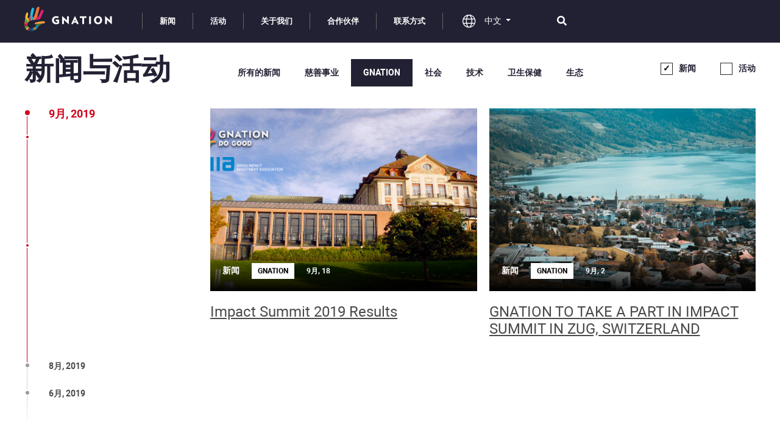

--- FILE ---
content_type: text/html; charset=UTF-8
request_url: https://gn.org/cn/news?type=1&category=gnation
body_size: 11094
content:

<!DOCTYPE html>
<html lang="cn">


<head>
    <meta charset="UTF-8">
    <meta http-equiv="X-UA-Compatible" content="IE=edge">
    <meta name="viewport" content="width=device-width, initial-scale=1, shrink-to-fit=no">
    <meta name="format-detection" content="telephone=no">
        <meta name="csrf-param" content="_csrf-frontend">
<meta name="csrf-token" content="ExXCWO9mNm7-ENDEYUNRrJcjt1FZ4rRgueD3fe3_hQpUX5YimQQDHpF9hJ4WNzKU3W3HBmqN0RLKkpNIu6-zUg==">
    <title>慈善游戏世界的最热门的新闻。</title>
            <link rel="manifest" href="manifest.json" />
<script src="https://cdn.onesignal.com/sdks/OneSignalSDK.js" async=""></script>
<script>
	var OneSignal = OneSignal || [];
	var buttonSelector = "#notification-button";
	var numCloseTrigger = 1;


	/* This example assumes you've already initialized OneSignal */
	OneSignal.push(function () {
		var _appId = (YII_ENV_PROD
			? "b57b7823-0477-40af-999f-d779e7bf1208" // prod
			: "59a5a592-f403-42c5-9404-320456b5855d" // dev & test
		);

		OneSignal.init({
			appId: _appId,
			autoResubscribe: true,
			welcomeNotification: {
				"title": "GNation",
				"message": "感谢您的订阅！"
			}
		});

		var numClose = new Number(localStorage['numCloseTrigger'] || 0);
		var notificationPromptDelay = 15000;
		var navigationStart = window.performance.timing.navigationStart;
		var timeNow = Date.now();
		/* Prompt the user if enough time has elapsed */
		OneSignal.getNotificationPermission().then(function(perm) {
			if ((perm !== 'denied') && (numClose < numCloseTrigger)) {
				setTimeout(promptAndSubscribeUser, Math.max(notificationPromptDelay - (timeNow - navigationStart), 0));
            }
		});

		// If we're on an unsupported browser, do nothing
		if (!OneSignal.isPushNotificationsSupported()) {
			return;
		}
		updateMangeWebPushSubscriptionButton(buttonSelector);
		OneSignal.on("subscriptionChange", function (isSubscribed) {
			/* If the user's subscription state changes during the page's session, update the button text */
			updateMangeWebPushSubscriptionButton(buttonSelector);
		});
		OneSignal.on('notificationPermissionChange', function(permissionChange) {
			var currentPermission = permissionChange.to;
			if (currentPermission === 'denied') {
				window.disableSubscribeLink(buttonSelector, event);
            }
		});
		OneSignal.on('popoverCancelClick', function() {
            window.disableSubscribeLink(buttonSelector, event);
		});
	});

	function promptAndSubscribeUser() {
		/* Если полльзователь еще не оформил подписку */
		window.OneSignal.isPushNotificationsEnabled(function(isEnabled) {
			if (!isEnabled) {
				window.showSubscribeLink(buttonSelector);
			}
		});
	}

	function updateMangeWebPushSubscriptionButton(buttonSelector) {
		var subscribeText = "订阅";
		var unsubscribeText = "退订";

		getSubscriptionState().then(function (state) {
			var buttonText = !state.isPushEnabled || state.isOptedOut ? subscribeText : unsubscribeText;

			var element = document.querySelector(buttonSelector);
			if (element === null) {
				return;
			}

			element.removeEventListener('click', showSlide);
			element.addEventListener('click', showSlide);
			var element_text = element.querySelector('.text');
			element_text.textContent = buttonText;
		});
	}

	function showSlide(event) {
		window.OneSignal.showSlidedownPrompt();
		event.preventDefault();
	}

	function getSubscriptionState() {
		return Promise.all([
			OneSignal.isPushNotificationsEnabled(),
			OneSignal.isOptedOut()
		]).then(function (result) {
			var isPushEnabled = result[0];
			var isOptedOut = result[1];

			return {
				isPushEnabled: isPushEnabled,
				isOptedOut: isOptedOut
			};
		});
	}

	window.showSubscribeLink = function (buttonSelector) {
		element = document.querySelector(buttonSelector);
		element.style.display = "block";
		element.classList.add('bounceForward');
	};

	window.disableSubscribeLink = function (buttonSelector, event) {
		event.preventDefault();
		element = document.querySelector(buttonSelector);
		element.style.display = "none";
		var numClose = new Number(localStorage['numCloseTrigger'] || 0);
		numClose += 1;
		localStorage['numCloseTrigger'] = numClose;
	};

</script>    <!-- Yandex.Metrika counter -->
<script type="text/javascript" >
    (function(m,e,t,r,i,k,a){m[i]=m[i]||function(){(m[i].a=m[i].a||[]).push(arguments)};
        m[i].l=1*new Date();k=e.createElement(t),a=e.getElementsByTagName(t)[0],k.async=1,k.src=r,a.parentNode.insertBefore(k,a)})
    (window, document, "script", "https://mc.yandex.ru/metrika/tag.js", "ym");

    ym(57340498, "init", {
        clickmap:true,
        trackLinks:true,
        accurateTrackBounce:true,
        webvisor:true
    });
</script>
<noscript><div><img src="https://mc.yandex.ru/watch/57340498" style="position:absolute; left:-9999px;" alt="" /></div></noscript>
<!-- /Yandex.Metrika counter -->    <meta name="keywords" content="游戏， 游戏玩家，GNation, 慈善活动, 做行善, 玩家, 电子游戏, 电子竞技, 可持续发展">
<meta name="description" content="这些新闻能助于您了解游戏玩家如何让周围世界更美好。">
<meta property="og:title" content="慈善游戏的最热门新闻。">
<meta property="og:locale" content="cn">
<meta property="og:type" content="website">
<meta property="og:url" content="https://gn.org/cn/news?type=1&amp;category=gnation">
<meta property="og:image" content="https://gn.org/assets/img/gnation-bg.jpg">
<meta property="og:description" content="您在这里能找到信息关于所有重大活动，包括慈善游戏和GNation。  ">
<meta property="og:site_name" content="GNation">
<link type="image/x-icon" href="/favicon.ico" rel="icon">
<link href="/assets/css/swiper.min.css?v=1598135497" rel="stylesheet">
<link href="/assets/css/app.min.css?v=1598135500" rel="stylesheet">
<script src="/assets/js/jquery.js?v=1598135497"></script>
<script src="/assets/e031cca9/yii.js?v=1598175220"></script>
<script src="/assets/js/bootstrap.js?v=1598135497"></script>
<script src="/assets/js/app.js?v=1598135497" defer="defer"></script>
    <script src="https://donorbox.org/install-popup-button.js" type="text/javascript" defer></script>
    <script> window.DonorBox = {widgetLinkClassName: 'custom-dbox-popup'} </script>
</head>

<body>

<div id="notification-button">
    <div class="brand-logo"></div>
    <span class="text"></span>
    <span class="close-subscribe" onclick="disableSubscribeLink('#notification-button', event)">
        <i class="fal fa-times"></i>
    </span>
</div>

<div class="content-wrapper ">
    <div class="content-flex">

		<header class="header">
    <div class="container">
        <div class="row">
            <nav>
                <div class="hamburger">
                    <span class="hamburger-line"></span>
                    <span class="hamburger-line"></span>
                    <span class="hamburger-line"></span>
                </div>
                <div class="logo-brand col-lg-2">
                    <a href="/cn">
                        <img src=" /assets/img/icons/gnation-logo.svg">
                    </a>
                </div>
                <ul class="main-menu cn-lang">
                    <form id="w0" class="site-search-form--mobile" action="/cn/site-search" method="get">                    <input name="params" class="search-input" placeholder="搜索在这里..." type="text" value="">
                    <div class="prepend-btn"><i class="fal fa-search"></i></div>
                    </form>                    <li class="main-menu__item"><a href="/cn/news?type=1">新闻</a></li>
                    <li class="main-menu__item"><a href="/cn/news?type=2">活动</a></li>
                    <li class="main-menu__item"><a href="/cn/about">关于我们</a></li>
                                        <li class="main-menu__item"><a href="/cn/partners">合作伙伴</a></li>
                    <!-- <li class="main-menu__item"><a href="/cn/#press">报界</a></li> -->
                    <li class="main-menu__item"><a href="/cn/#footer">联系方式</a></li>
                </ul>
                
<div class="lang dropdown">
	<a class="dropdown-toggle" href="#" data-toggle="dropdown">
		<i class="fal fa-globe"></i>
		<span>中文</span>
	</a>
	<div class="dropdown-menu dropdown-menu-right">
					<a class="dropdown-item" href="/en/news?type=1&amp;category=gnation">English</a>					<a class="dropdown-item" href="/ru/news?type=1&amp;category=gnation">Русский</a>					<a class="dropdown-item" href="/fr/news?type=1&amp;category=gnation">Français.</a>									<span class="dropdown-item active">中文</span>
								<a class="dropdown-item" href="/ko/news?type=1&amp;category=gnation">국어</a>					<a class="dropdown-item" href="/pt/news?type=1&amp;category=gnation">Português</a>					<a class="dropdown-item" href="/de/news?type=1&amp;category=gnation">Deutsch</a>					<a class="dropdown-item" href="/sr/news?type=1&amp;category=gnation">Srpski</a>					<a class="dropdown-item" href="/es/news?type=1&amp;category=gnation">Español</a>			</div>
</div>                <div class="site-search-container col-lg-1">
                    <div class="site-search">
                        <i class="fa fa-search"></i>
                    </div>
                </div>
                <form id="w1" class="site-search-form col-lg-10" action="/cn/site-search" method="get">                <input name="params" class="search-input" placeholder="搜索在这里..." type="text" value="">
                <div class="prepend-btn"><i class="fal fa-search"></i></div>
                <div class="append-btn close-search--js"><i class="fal fa-times"></i></div>
                </form>            </nav>
        </div>
    </div>
</header>


        <div class="container">
			        </div>

		<div class="news-events page-content">
	<div class="container">
		<div class="page-header">
			<h1>新闻与活动</h1>
            <ul id="sort-by-filter" class="sort-by">
                <li class="sort-by__item _js gnation">
                    <a href="javascript:void(0)">所有的新闻</a>
                </li>
				                    <li class="sort-by__item _js " data-category="charity">
                        <a href="javascript:void(0)">慈善事业</a>
                    </li>
				                    <li class="sort-by__item _js active" data-category="gnation">
                        <a href="javascript:void(0)">GNATION</a>
                    </li>
				                    <li class="sort-by__item _js " data-category="social">
                        <a href="javascript:void(0)">社会</a>
                    </li>
				                    <li class="sort-by__item _js " data-category="tech">
                        <a href="javascript:void(0)">技术</a>
                    </li>
				                    <li class="sort-by__item _js " data-category="healthcare">
                        <a href="javascript:void(0)">卫生保健</a>
                    </li>
				                    <li class="sort-by__item _js " data-category="ecology">
                        <a href="javascript:void(0)">生态</a>
                    </li>
							</ul>
            <div class="checkboxes">
                <input class="styled-checkbox type-item _js" checked data-type="1" type="checkbox" name="News" id="newsCheck">
                <label for="newsCheck">新闻</label>
                <input class="styled-checkbox type-item _js" 1 data-type="2" type="checkbox" name="Events" id="eventsCheck">
                <label for="eventsCheck">活动</label>
            </div>
		</div>
		<div class="row news-events-container_js">

            <div class="col-xxl-3 col-lg-3 col-sm-2 col-3 timeline-container">
                                    
<div class="timeline--vertical">
	<div class="swiper-container">
		<ul class="swiper-wrapper">
							<li class="swiper-slide active" data-hash="#Sep2019">
                    <a href="/cn/news?type=1&category=gnation&page=1">
                        <span class="d-none d-lg-inline-block">9月, 2019</span>
                        <span class="d-inline-block d-lg-none">9月</span>
                    </a>
					<ul class="sub-days">
													<li></li>
													<li></li>
											</ul>
				</li>
											<li class="swiper-slide " data-hash="#Aug2019">
                    <a href="/cn/news?type=1&category=gnation&page=2">
                        <span class="d-none d-lg-inline-block">8月, 2019</span>
                        <span class="d-inline-block d-lg-none">8月</span>
                    </a>
					<ul class="sub-days">
													<li></li>
													<li></li>
											</ul>
				</li>
											<li class="swiper-slide " data-hash="#Jun2019">
                    <a href="/cn/news?type=1&category=gnation&page=3">
                        <span class="d-none d-lg-inline-block">6月, 2019</span>
                        <span class="d-inline-block d-lg-none">6月</span>
                    </a>
					<ul class="sub-days">
													<li></li>
											</ul>
				</li>
									</ul>
	</div>
</div>
                            </div>

            <div class="col-xxl-9 col-lg-9 col-sm-10 col-9 news-events-list">
                
                                        <div class="news-events-list__row" id="Sep2019" data-url="">
                    
        <div class="col-md-6 1 1" data-month="Sep2019">
            <a class="news-events-item i-news" href="/cn/news/gnation/impact-summit-2019-results">
                <div class="news-events-item__img">
                    <img class="lazy is-loading" data-src="https://gn.org/uploads/thumbs/news/1280x720_cropped_5d80fea0bc719.jpg" alt="Impact Summit 2019 Results">
                    <div class="news-events-item__desc">
                        <div class="info">
                            <div class="type">新闻</div>
							                                <div class="category">GNATION</div>
							                            <div class="date">9月, 18</div>
                        </div>
                    </div>
                </div>
                <div class="news-events-item__info">
                    <div class="title">Impact Summit 2019 Results</div>
                    <div class="text">
                        <p></p>
                    </div>
                </div>
            </a>
        </div>
    

        <div class="col-md-6 1 2" data-month="Sep2019">
            <a class="news-events-item i-news" href="/cn/news/gnation/gnation-to-take-a-part-in-impact-summit-in-zug-switzerland">
                <div class="news-events-item__img">
                    <img class="lazy is-loading" data-src="https://gn.org/uploads/thumbs/news/1280x720_cropped_5d6cd5817f138.jpg" alt="GNATION TO TAKE A PART IN IMPACT SUMMIT IN ZUG, SWITZERLAND">
                    <div class="news-events-item__desc">
                        <div class="info">
                            <div class="type">新闻</div>
							                                <div class="category">GNATION</div>
							                            <div class="date">9月, 2</div>
                        </div>
                    </div>
                </div>
                <div class="news-events-item__info">
                    <div class="title">GNATION TO TAKE A PART IN IMPACT SUMMIT IN ZUG, SWITZERLAND</div>
                    <div class="text">
                        <p></p>
                    </div>
                </div>
            </a>
        </div>
    
                        </div>
                                    <div class="currentPage endPage" data-value="0" data-months-count="3" data-current-count="2"></div>
            </div>
		</div>
	</div>
</div>


    </div>

    <footer class="footer" data-anchor="#footer">
    <div class="footer__donation">
	    <div class="container">
            <div class="footer__donation-wrapper">
                <div class="footer__donation-text">
                    GNation Fund One is a component fund of the SDG Impact Fund, (Tax ID# 46-2368538). SDG Impact Fund, Inc, headquartered at 475 E. Main Street #154 Cartersville, GA 30121 is a public charity as described in the Internal Revenue Code Sections 501(c)(3), 509(a)(1), and 170(b)(1)(A)(vi). All money and property transferred to SDG Impact Fund, Inc. shall be an irrevocable gift to the charity. Donor Advised Funds Are Not FDIC Insured • Are Not Bank Guaranteed• May Lose Value. Always consult with your independent attorney, tax advisor, and investment manager for recommendations and before changing or implementing any financial, tax, or estate planning strategy.                </div>
                <div class="footer__donation-link">
                    <a href="https://donorbox.org/gnation" class="custom-dbox-popup footer__donation-link--button" target="_blank">
                        DONATE TO GNATION                    </a>
                </div>
            </div>
        </div>
    </div>

	<div class="container">
		<div class="row footer-menu">
			<div class="col-12 col-md-20-percent">
				<div class="footer-col">
					<div class="title">
                        关于GNation                        <i class="fa fa-angle-down d-sm-inline-block d-md-none"></i>
                    </div>
					<ul>
						<li><a href="/cn/about">关于我们</a></li>
                        <li><a href="/cn/ambassadors/ambassador/index">合作伙伴</a></li>
												<li><a href="/cn/#partners">已经跟GNation</a></li>
					</ul>
				</div>
			</div>
			<div class="col-12 col-md-20-percent">
				<div class="footer-col">
					<div class="title">
						新闻                        <i class="fa fa-angle-down d-sm-inline-block d-md-none"></i>
                    </div>
					<ul>
                        <li>
                            <a href="/cn/news?type=1">所有的新闻</a>
                        </li>
						                            <li>
                                <a href="/cn/news?type=1&category=charity">慈善事业</a>
                            </li>
						                            <li>
                                <a href="/cn/news?type=1&category=gnation">GNATION</a>
                            </li>
						                            <li>
                                <a href="/cn/news?type=1&category=social">社会</a>
                            </li>
						                            <li>
                                <a href="/cn/news?type=1&category=tech">技术</a>
                            </li>
						                            <li>
                                <a href="/cn/news?type=1&category=healthcare">卫生保健</a>
                            </li>
						                            <li>
                                <a href="/cn/news?type=1&category=ecology">生态</a>
                            </li>
											</ul>
				</div>
			</div>
			<div class="col-12 col-md-20-percent">
				<div class="footer-col">
					<div class="title">
						活动                        <i class="fa fa-angle-down d-sm-inline-block d-md-none"></i>
                    </div>
					<ul>
                        <li>
                            <a href="/cn/news?type=2">所有的新闻</a>
                        </li>
						                            <li>
                                <a href="/cn/news?type=2&category=gnation">GNATION</a>
                            </li>
											</ul>
				</div>
			</div>
            <div class="col-12 col-md-20-percent">
                <div class="footer-col">
                    <div class="title">
						今天的世界                        <i class="fa fa-angle-down d-sm-inline-block d-md-none"></i>
                    </div>
                    <ul>
                        <li>
                            <a href="/cn/world-today">所有的新闻</a>
                        </li>
						                            <li>
                                <a href="/cn/world-today?category=nature">自然</a>
                            </li>
						                            <li>
                                <a href="/cn/world-today?category=ocean">海洋</a>
                            </li>
						                            <li>
                                <a href="/cn/world-today?category=air">空气</a>
                            </li>
						                            <li>
                                <a href="/cn/world-today?category=pollution">污染</a>
                            </li>
						                            <li>
                                <a href="/cn/world-today?category=healthcare">卫生保健</a>
                            </li>
						                    </ul>
                </div>
            </div>
			<div class="col-12 col-md-20-percent">
				<div class="footer-col">
					<div class="title">
						联系方式                        <i class="fa fa-angle-down d-sm-inline-block d-md-none"></i>
                    </div>
					<div class="footer-contact">
                        <div class="footer-contact__item">
                            <b>Headquarters</b>
                            <div class="address"><span class="rel"><i class="i-switz"></i>6300, Switzerland, Zug,</span><span>Gartenstrasse 6</span></div>
                        </div>
						<div class="footer-contact__item">
                            <!--
                            <b>发展办公室</b>
							<div class="address">
                                <span>11000, Serbia, Belgrade,</span>
                                <span>Krupanjska 15</span>
                            </div>
                            -->
                            <div style="margin-top: 10px">
                                <span style="font-weight: 300;">对于活动查询邮件：</span>
                                <span class="email"><a href="/cdn-cgi/l/email-protection" class="__cf_email__" data-cfemail="2f4a594a415b5c6f484101405d48">[email&#160;protected]</a></span>
                            </div>
                            <div>
                                <span style="font-weight: 300;">对于合作伙伴查询邮件:</span>
                                <span class="email"><a href="/cdn-cgi/l/email-protection" class="__cf_email__" data-cfemail="335b565f5f5c73545d1d5c4154">[email&#160;protected]</a></span>
                            </div>
						</div>
					</div>
				</div>
			</div>
		</div>
		<div class="row footer-brand">
			<div class="col-sm-3 col-5"><span class="copyright">&copy; 2026 Gnation</span></div>
			<div class="col-xl-6 col-sm-9 col-7">
				<ul class="social-list">
					<li class="heads">
                        <span>我们在社交网络</span>
                    </li>
					<li>
                        <a href="https://www.instagram.com/gnationglobal/" target="_blank">
                            <i class="fab fa-instagram"></i>
                            <span class="d-none d-sm-inline-block">Instagram</span>
                        </a>
                    </li>
					<li>
                        <a href="https://twitter.com/gnationglobal" target="_blank">
                            <i class="fab fa-twitter"></i>
                            <span class="d-none d-sm-inline-block">Twitter</span>
                        </a>
                    </li>
					<li>
                        <a href="https://www.facebook.com/gnationglobal/" target="_blank">
                            <i class="fab fa-facebook-f"></i>
                            <span class="d-none d-sm-inline-block">Facebook</span>
                        </a>
                    </li>
				</ul>
			</div>
			<div class="col-sm-3 d-none d-xl-block">
				
<div class="lang dropdown">
	<a class="dropdown-toggle" href="#" data-toggle="dropdown">
		<i class="fal fa-globe"></i>
		<span>中文</span>
	</a>
	<div class="dropdown-menu dropdown-menu-right">
					<a class="dropdown-item" href="/en/news?type=1&amp;category=gnation">English</a>					<a class="dropdown-item" href="/ru/news?type=1&amp;category=gnation">Русский</a>					<a class="dropdown-item" href="/fr/news?type=1&amp;category=gnation">Français.</a>									<span class="dropdown-item active">中文</span>
								<a class="dropdown-item" href="/ko/news?type=1&amp;category=gnation">국어</a>					<a class="dropdown-item" href="/pt/news?type=1&amp;category=gnation">Português</a>					<a class="dropdown-item" href="/de/news?type=1&amp;category=gnation">Deutsch</a>					<a class="dropdown-item" href="/sr/news?type=1&amp;category=gnation">Srpski</a>					<a class="dropdown-item" href="/es/news?type=1&amp;category=gnation">Español</a>			</div>
</div>			</div>
		</div>
		<div class="row footer-policy">
			<div class="col-12">
				<ul>
					<li>
                        <a href="/cn/gnation-terms-of-service" target="_blank">
                            使用 <span class="d-none d-sm-inline-block">条件</span>                        </a>
                    </li>
					<li>
                        <a href="/cn/gnation-privacy-policy" target="_blank">
							隐私策略 <span class="d-none d-sm-inline-block">和小甜餅策略</span>                        </a>
                    </li>
				</ul>
                <div class="trademark">
                    &reg; GNation是注册的商标                </div>
			</div>
		</div>
	</div>
</footer>

</div>

<script data-cfasync="false" src="/cdn-cgi/scripts/5c5dd728/cloudflare-static/email-decode.min.js"></script><script src="/assets/e031cca9/yii.activeForm.js?v=1598175220"></script>
<script>
$(function() {
    /* Бесконечная пагинация */
    
    var news_container = $('.news-events-list');
    newsAnimatedShow('.op-0');
    var categoryURL = getUrlParameter('category');
    var activeCategory = 'gnation';
    var activeType = '1';
    var winLocation = window.location.toString();
        
    $(window).on('scroll', function() {
        newsAnimatedShow('.op-0');
        
        pageUrl(winLocation, 'page');
        
        if (PreloadPagePosition('.currentPage')) {
        // if (isScrolledIntoView('.currentPage')) {     
            
            var number = $('.currentPage').removeClass('currentPage').data("value");
            $.ajax({
                'type': 'GET',
                'url': '/cn/news/page',
                'data': {'page': number, 'category' : activeCategory, 'type' : activeType},
                'dataType': 'JSON',
                beforeSend: function () {
                    $('<i class="fal fa-spinner fa-spin"></i>').hide().appendTo(news_container).show();
                },
                complete: function () {
                    $(document).find('.fa-spin').remove();
                },
                'success': function (data) {
                    if (data.news) {
                        data.news.forEach(function(item, i, arr) {
                            var containerID = $(item).data('month');
                            if ($('#' + containerID).length) {
                                $(item).hide().appendTo($('#' + containerID)).show();
                            } else {
                            	var isOtherParams = (window.location.search && isOtherUrlParam('page')) ? '&' : '?';
                            	var pagesUrl = isOtherParams + 'page=' + (parseInt(data.pages) + 1);
                                var containerNew = $('<div class="news-events-list__row" id="' + containerID + '" data-url="' + pagesUrl + '"></div>');
                                containerNew.hide().appendTo(news_container).show().append(item);
                            }
                        });
                        
                        $('<div class="currentPage endPage" data-value="' + data.pages + '"></div>').appendTo(news_container);
                        
                        scrollItems = $('.timeline--vertical ul li').map(function(){
                            var item = $($(this).attr("data-hash"));
                            if (item.length) return item;
                        });
                        $('.lazy').lazy({
                            chainable: false,
                            afterLoad: function (element) {
                                $(element).removeClass('is-loading');
                            }
                        });
                        LazyLoad();
                        newsAnimatedShow('.op-0');
                        
                    } else if (data.end) {
                    }
                }
            });
        }
    });
    /* Бесконечная пагинация конец */
    
    /* Загрузка предыдущей страницы */
	$(document).on('click', '.prev-page--js', function(e) {
        e.preventDefault();
        var jQuerythis = $(this);
        var number = jQuerythis.data("page-number");
        var direction = jQuerythis.data("direction");
        var elemOffset = jQuerythis.parent();
        var curOffset = jQuerythis.offset().top - $(document).scrollTop();
        
        $.ajax({
            'type': 'GET',
            'url': '/cn/news/page',
            'data': {'page': number, 'category' : activeCategory, 'type' : activeType, 'direction' : direction},
            'dataType': 'JSON',
            beforeSend: function () {
                $('<i class="fal fa-spinner fa-spin"></i>').hide().appendTo(news_container).show();
            },
            complete: function () {
                $(document).find('.fa-spin').remove();
            },
            'success': function (data) {
                if (data.news) {
                    data.news.forEach(function(item, i, arr) {
                        var containerID = $(item).data('month');
                        if ($('#' + containerID).length) {
                            $(item).hide().appendTo($('#' + containerID)).show();
                        } else {
                            var isOtherParams = (window.location.search && isOtherUrlParam('page')) ? '&' : '?';
                            var pagesUrl = isOtherParams + 'page=' + (parseInt(data.pages) + 1);
                            if (data.pages < 1 ) pagesUrl = '';
                            var containerNew = $('<div class="news-events-list__row" id="' + containerID + '" data-url="' + pagesUrl + '"></div>');
                            containerNew.hide().prependTo(news_container).show().append(item);
                        }
                    });
                    
                    jQuerythis.remove();
                    $(document).scrollTop(elemOffset.offset().top - curOffset);
                    
                    if (data.pages > 0) {
                        $('<div class="col-12">' +
                            '<a href="javascript:void(0)" class="prev-page--js" data-page-number="' + data.pages + '" data-direction="-1">' + '下载上一页' + '</a>' +
                        '</div>').prependTo(news_container);
                    }

                    
                    scrollItems = $('.timeline--vertical ul li').map(function(){
                        var item = $($(this).attr("data-hash"));
                        if (item.length) return item;
                    });
                    $('.lazy').lazy({
                        chainable: false,
                        afterLoad: function (element) {
                            $(element).removeClass('is-loading');
                        }
                    });
                    LazyLoad();
                    newsAnimatedShow('.op-0');
                    
                } else if (data.end) {
                	
                }
            }
        });
	});
	/* Загрузка предыдущей страницы конец */
    
    /* Фильтрация */
    $('.sort-by__item._js').on('click', function (e) {
        $('.sort-by__item._js').removeClass('active');
        $(this).addClass('active');
        activeCategory = $(this).data('category');
        
        /* Изменение адресной строки */
        history.replaceState(null, null, '/' + removeParam(window.location.toString(), 'page').replace(/^(?:\/\/|[^\/]+)*\//, ""));
        CategoryTypeUrl(window.location.toString(), 'category', activeCategory);
        winLocation = window.location.toString();
        /* Изменение адресной строки конец */
        
        $.ajax({
            type: 'GET',
            url: '/cn/news',
            data: { 'category' : activeCategory, 'type' : activeType },
            beforeSend:  function() {
                 loading('.news-events-container_js', 90);
            },
            complete: function() {
                $('.news-events-container_js').removeClass('loading').find('.spinner').remove();
            },
            success: function (data) {
                if (data.empty) {
                    $(document).find('.timeline--vertical').remove();
                    $(document).find('.news-events-list').empty();
                    $('<div class="no-data-container">' + data.empty + '<i class="fal fa-exclamation" style="margin-left: 10px"></i></div>').appendTo($('.news-events-container_js'));
                } else {
                    $(document).find('.no-data-container').remove();
                    $(document).find('.timeline--vertical').remove();
                    $(document).find('.timeline-container').append(data.timeline);
                    
                    $(document).find('.news-events-list').empty();
                    if (data.news) {
                        data.news.forEach(function(item, i, arr) {
                            var containerID = $(item).data('month');
                            if ($('#' + containerID).length) {
                                $(item).hide().appendTo($('#' + containerID)).show();
                            } else {
                                var isOtherParams = (window.location.search && isOtherUrlParam('page')) ? '' : '?';
                            	var pagesUrl = isOtherParams + parseInt(data.pages) > 0 ? 'page=' + (parseInt(data.pages) + 1) : '';
                                var containerNew = $('<div class="news-events-list__row" id="' + containerID + '" data-url="' + pagesUrl + '"></div>');
                                containerNew.hide().appendTo(news_container).show().append(item);
                            }
                        });
                        
                        $('<div class="currentPage endPage" data-value="' + data.pages + '"></div>').appendTo(news_container);
                        
                        scrollItems = $('.timeline--vertical ul li').map(function(){
                            var item = $($(this).attr("data-hash"));
                            if (item.length) return item;
                        });
                        LazyLoad();
                        newsAnimatedShow('.op-0');
                    }
                    
                    timelineSlider = timeSliderInit();
                }
                
            },
            error: function (data) {
                console.log(data);
            }
        }); 
        return false; 
    });
    
    $('.type-item._js').on('change', function (e) {
        $('.checkboxes input[type="checkbox"]').not(this).prop('checked', false);
        
        if ($(this).prop('checked')) {
             activeType = $(this).data('type');
        } else {
            activeType = null;
        }
        
        /* Изменение адресной строки */
        history.replaceState(null, null, '/' + removeParam(window.location.toString(), 'page').replace(/^(?:\/\/|[^\/]+)*\//, ""));
        CategoryTypeUrl(removeParam(window.location.toString(), 'page'), 'type', activeType);
        winLocation = window.location.toString();
        /* Изменение адресной строки конец */
       
        $.ajax({
            type: 'GET',
            url: '/cn/news',
            data: { 'category' : activeCategory, 'type' : activeType },
            beforeSend:  function() {
                 loading('.news-events-container_js', 90);
            },
            complete: function() {
                $('.news-events-container_js').removeClass('loading');
                $('.news-events-container_js').find('.spinner').remove();
            },
            success: function (data) {
                if (data.empty) {
                    $(document).find('.timeline--vertical').remove();
                    $(document).find('.news-events-list').empty();
                    $('<div class="no-data-container">' + data.empty + '<i class="fal fa-exclamation" style="margin-left: 10px"></i></div>').appendTo($('.news-events-container_js'));
                } else {
                    $(document).find('.no-data-container').remove();
                    $(document).find('.timeline--vertical').remove();
                    $(document).find('.timeline-container').append(data.timeline);
                    
                    $(document).find('.news-events-list').empty();
                    if (data.news) {
                        data.news.forEach(function(item, i, arr) {
                            var containerID = $(item).data('month');
                            if ($('#' + containerID).length) {
                                $(item).hide().appendTo($('#' + containerID)).show();
                            } else {
                                var isOtherParams = (window.location.search && isOtherUrlParam('page')) ? '' : '?';
                            	var pagesUrl = isOtherParams + parseInt(data.pages) > 0 ? 'page=' + (parseInt(data.pages) + 1) : '';
                                var containerNew = $('<div class="news-events-list__row" id="' + containerID + '" data-url="' + pagesUrl + '"></div>');
                                containerNew.hide().appendTo(news_container).show().append(item);
                            }
                        });
                        
                        $('<div class="currentPage endPage" data-value="' + data.pages + '"></div>').appendTo(news_container);
                        
                        scrollItems = $('.timeline--vertical ul li').map(function(){
                            var item = $($(this).attr("data-hash"));
                            if (item.length) return item;
                        });
                        LazyLoad();
                        newsAnimatedShow('.op-0');
                    }
                    
                    timelineSlider = timeSliderInit();
                }
                
            },
            error: function (data) {
                console.log(data);
            }
        }); 
        return false; 
    });
    /* Фильтрация конец */
    
    
    
    if ($('.timeline--vertical').length) {
        var timelineSlider = timeSliderInit();

        $('window').on('resize', function () {
            timelineSlider = timeSliderInit();
        });

        $('.timeline--vertical ul li').on('click', function (e) {
        	e.preventDefault();
        	var jQueryMonthContainer = $(this).attr("data-hash");
        	recursiveScrollToMonthContainer(this, jQueryMonthContainer, true)
        });
        
        function recursiveScrollToMonthContainer(element, monthContainer, rewriteMonth) {
        	var isRewrite = rewriteMonth || false;
        	var functionMonthContainer = monthContainer;
        	var activeSlide = $('.timeline--vertical ul .active');
        	
        	if ($(element).length === 0) {
        		return false;
        	}
        	
        	if (isRewrite) {
        		functionMonthContainer = $(element).attr("data-hash");
        	}
        	
            if ($(element).attr("data-hash")) {
            	if (($(document).find(functionMonthContainer)).length || activeSlide.attr("data-hash") === functionMonthContainer) {
                    $('html, body').stop().animate({
                        scrollTop: $(document).find(functionMonthContainer).offset().top
                    }, 2000);
            	} else {
                    $.when($('html, body').stop().animate({
                        scrollTop: $(activeSlide.attr("data-hash")).offset().top + $(activeSlide.attr("data-hash")).outerHeight()
                    }, 2000)).then(function() {
                        recursiveScrollToMonthContainer(activeSlide.next(), functionMonthContainer, false);
                    });
                }
            }
        }

        /* 1 - получаю ДОМ массив из списка новостей по месяцам */
        var jQueryTimelineLi = $('.timeline--vertical ul li');
        var scrollItems = jQueryTimelineLi.map(function(){
            var item = $($(this).attr("data-hash"));
            if (item.length) return item;
        });

        var activeMonth; // переменная для проверки, изменился ли список месяцев, входящих в область видимости
        var basicActiveElemHeight = $('.timeline--vertical').outerHeight() * 0.8; // базовая высота активного элемента
        var elemMinHeight = parseInt(jQueryTimelineLi.css('min-height')); // минимальная высота элемента
        var activeSlideIndex = timelineSlider.activeIndex;

        /* 2 - Слушатель на скролл. Смотрим, какие месяцы входят в область видимости экрана */
        var scrollTimeout = null; // callback для завершения скролла
        $(window).on('scroll', function() {
            if ($('.timeline--vertical').length) {
            	
                
                var cur = scrollItems.map(function () {
                    if (isScrolledIntoView(this)) {
                        return this;
                    }
                });
                /* 3 - Если получили больше одного выбираем активный и пре-активные месяцы, иначе оставляем один активный */
                if (activeMonth !== cur) {
            
                    if (cur.length > 1) {
                    	cur.sort(compareVisibleMonth);
                        jQueryTimelineLi.removeClass('active pre-active');
                        var newActiveElemHeight = 0;
                        for (var i = 0; i < cur.length; i++) {
                        	var jQueryCurID = $('*[data-hash="#' + cur[i].attr('id') + '"]');
                            if (i === 0) { // Active
                                jQueryCurID.addClass('active');
                                newActiveElemHeight = Math.round(basicActiveElemHeight * scrolledPercentInView(cur[i]));
                                if (newActiveElemHeight > elemMinHeight) {
                                    jQueryCurID.outerHeight(newActiveElemHeight);
                                } else {
                                    jQueryCurID.outerHeight(elemMinHeight);
                                }
    
                                if (activeSlideIndex !== jQueryCurID.index()) {
                                    activeSlideIndex = $('*[data-hash="#' + cur[i].attr('id') + '"]').index();
                                    $('.timeline--vertical .swiper-wrapper').css({
                                        'transform': 'translate3d(0px, -' + smartTranslate(activeSlideIndex - 1, elemMinHeight) + 'px, 0px)',
                                        'transition-duration': '1000ms'
                                    });
                                }
    
                                timelineSlider.slideTo(jQueryCurID.index(), 1000, false);
                            } else { // pre-active
                                jQueryCurID.addClass('pre-active');
                                var newElemHeight = basicActiveElemHeight - newActiveElemHeight;
                                if (newElemHeight < basicActiveElemHeight - elemMinHeight) {
                                    jQueryCurID.outerHeight(newElemHeight);
                                } else {
                                    jQueryCurID.outerHeight(elemMinHeight);
                                }
                            }
                        }
                    } else {
                        var rowID = cur[cur.length - 1].attr('id');
                        var jQueryActiveTimelineLi = $('*[data-hash="#' + rowID + '"]');
                        jQueryTimelineLi.removeClass('active pre-active');
                        jQueryActiveTimelineLi.addClass('active');
                        timelineSlider.slideTo(jQueryActiveTimelineLi.index(), 1000, false);
    
                        if (activeSlideIndex !== jQueryActiveTimelineLi.index()) {
                            activeSlideIndex = jQueryActiveTimelineLi.index();
                            if (activeSlideIndex % 2 === 0) {
                                $('.timeline--vertical .swiper-wrapper').css({
                                    'transform': 'translate3d(0px, -' + smartTranslate(activeSlideIndex - 1, elemMinHeight) + 'px, 0px)',
                                    'transition-duration': '1000ms'
                                });
                            }
                            jQueryTimelineLi.outerHeight(elemMinHeight);
                            jQueryActiveTimelineLi.outerHeight(basicActiveElemHeight);
                        }
                    }
                    activeMonth = cur;
                }
                
                if (scrollTimeout) clearTimeout(scrollTimeout);
            	scrollTimeout = setTimeout(clearInactiveSlidesHeight,500);
            }
        })
    }
});

function getUrlParameter(sParam) {
    var sPageURL = window.location.search.substring(1),
        sURLVariables = sPageURL.split('&'),
        sParameterName,
        i;

    for (i = 0; i < sURLVariables.length; i++) {
        sParameterName = sURLVariables[i].split('=');

        if (sParameterName[0] === sParam) {
            return sParameterName[1] === undefined ? true : decodeURIComponent(sParameterName[1]);
        }
    }
}

/** @description Проверяет есть ли другие URL параметры помимо заданного (необходимо для правильного добаления page параметра в URL | бесконечная пагинация).  
 * @param {string} param key from URL param
 */
function isOtherUrlParam(param) {
    var sPageURL = window.location.search.substring(1),
        sURLVariables = sPageURL.split('&');
    
    if (!sPageURL) {
    	return null
    }
    
    for (var i = sURLVariables.length - 1; i >= 0; i -= 1) {
        key = sURLVariables[i].split("=")[0];
        if (param === key) {
            sURLVariables.splice(i, 1);
        }
    }
    
    return sURLVariables.length;
}

function mostlyVisible(elem) {
    // if 25% of element is visible
    var scroll_pos = $(window).scrollTop();
    var window_height = $(window).height();
    var el_top = $(elem).offset().top;
    var el_height = $(elem).height();
    var el_bottom = el_top + el_height;
    return ((el_bottom - el_height*0.25 > scroll_pos) && 
          (el_top < (scroll_pos+0.5*window_height)));
}

/** @description Удаляет параметр из адресной строки, если есть другие параметры в адресной строке добавляет '&'.  
 * @param {string} sourceURL window.location to string
 * @param {string} key key from URL param
 */
function removeParam(sourceURL, key) {
    var rtn = sourceURL.split("?")[0],
        param,
        params_arr = [],
        queryString = (sourceURL.indexOf("?") !== -1) ? sourceURL.split("?")[1] : "";
    if (queryString !== "") {
        params_arr = queryString.split("&");
        for (var i = params_arr.length - 1; i >= 0; i -= 1) {
            param = params_arr[i].split("=")[0];
            if (param === key) {
                params_arr.splice(i, 1);
            }
        }
   
        if (!!params_arr.length) {
        	 rtn = rtn + "?" + params_arr.join("&");
        }
    }
    return rtn;
}

/** @description Удаляет параметр из адресной строки, если есть другие параметры в адресной строке добавляет '&'.  
 * @param {string} sourceURL window.location.search
 * @param {string} key key from URL param
 */
function pageUrl(sourceURL, key) {
    $(document).find(".news-events-list__row").each(function() {
        if (mostlyVisible(this)) {
        	/* removeParam(sourceURL, key).replace(/^(?:\/\/|[^\/]+)*\//, "") - относительный урл страницы без параметра (page) */
        	history.replaceState(null, null, '/' + removeParam(sourceURL, key).replace(/^(?:\/\/|[^\/]+)*\//, "") + $(this).attr("data-url"));
            return(false);
        }
    });
}

/** @description Изменяет адресную строку при клике на категория или тип  
 * @param {string} sourceURL window.location.search
 * @param {string} key key from URL param
 * @param {string} value value of the key
 */
function CategoryTypeUrl(sourceURL, key, value) {
	value = value || null;
	if (isOtherUrlParam(key)) {
		if (value !== null) {
			history.replaceState(null, null, '/' + removeParam(sourceURL, key).replace(/^(?:\/\/|[^\/]+)*\//, "") + '&' + key + '=' + value);
		} else {
			history.replaceState(null, null, '/' + removeParam(sourceURL, key).replace(/^(?:\/\/|[^\/]+)*\//, ""));
		}
	} else {
		if (value !== null) {
			history.replaceState(null, null, '/' + removeParam(sourceURL, key).replace(/^(?:\/\/|[^\/]+)*\//, "") + '?' + key + '=' + value);
		} else {
			history.replaceState(null, null, '/' + removeParam(sourceURL, key).replace(/^(?:\/\/|[^\/]+)*\//, ""));
		}
	}
	return false;
}

function compareVisibleMonth(a, b) {
	if (scrolledPercentInView(a) > scrolledPercentInView(b)) return -1;
	if (scrolledPercentInView(a) < scrolledPercentInView(b)) return 1;
	return 0;
}

function PreloadPagePosition(elem) {
	if ($(elem).length) {
		return (($(window).scrollTop() + $(window).height() + 200) >= $(elem).offset().top);
	}
}

function clearInactiveSlidesHeight() {
	$('.timeline--vertical ul li').each(function() {
        if (!$(this).is('.active, .pre-active')) {
    	    $(this).outerHeight(45);
        }
	});
}
</script>
<script>jQuery(function ($) {
jQuery('#w0').yiiActiveForm([], []);
jQuery('#w1').yiiActiveForm([], []);
});</script><script defer src="https://static.cloudflareinsights.com/beacon.min.js/vcd15cbe7772f49c399c6a5babf22c1241717689176015" integrity="sha512-ZpsOmlRQV6y907TI0dKBHq9Md29nnaEIPlkf84rnaERnq6zvWvPUqr2ft8M1aS28oN72PdrCzSjY4U6VaAw1EQ==" data-cf-beacon='{"version":"2024.11.0","token":"e386cf15d0f249238b08a592747e8b26","r":1,"server_timing":{"name":{"cfCacheStatus":true,"cfEdge":true,"cfExtPri":true,"cfL4":true,"cfOrigin":true,"cfSpeedBrain":true},"location_startswith":null}}' crossorigin="anonymous"></script>
</body>
</html>


--- FILE ---
content_type: text/css
request_url: https://gn.org/assets/css/app.min.css?v=1598135500
body_size: 61063
content:
@charset "UTF-8";@import url(https://fonts.googleapis.com/css?family=Open+Sans:300,400,600,700,800&display=swap&subset=cyrillic,cyrillic-ext,latin-ext);@font-face{font-family:'Montserrat';src:local("Montserrat Hairline"),local("Montserrat-Hairline"),url(../fonts/Montserrat/montserrathairline.woff2) format("woff2"),url(../fonts/Montserrat/montserrathairline.woff) format("woff"),url(../fonts/Montserrat/montserrathairline.ttf) format("truetype");font-weight:100;font-style:normal}@font-face{font-family:'Montserrat';src:local("Montserrat Light"),local("Montserrat-Light"),url(../fonts/Montserrat/montserratlight.woff2) format("woff2"),url(../fonts/Montserrat/montserratlight.woff) format("woff"),url(../fonts/Montserrat/montserratlight.ttf) format("truetype");font-weight:300;font-style:normal}@font-face{font-family:'Montserrat';src:local("Montserrat"),local("Montserrat-Regular"),url(../fonts/Montserrat/montserrat.woff2) format("woff2"),url(../fonts/Montserrat/montserrat.woff) format("woff"),url(../fonts/Montserrat/montserrat.ttf) format("truetype");font-weight:400;font-style:normal}@font-face{font-family:'Montserrat';src:local("Montserrat Bold"),local("Montserrat-Bold"),url(../fonts/Montserrat/montserratbold.woff2) format("woff2"),url(../fonts/Montserrat/montserratbold.woff) format("woff"),url(../fonts/Montserrat/montserratbold.ttf) format("truetype");font-weight:700;font-style:normal}@font-face{font-family:'Montserrat';src:local("Montserrat Black"),local("Montserrat-Black"),url(../fonts/Montserrat/montserratblack.woff2) format("woff2"),url(../fonts/Montserrat/montserratblack.woff) format("woff"),url(../fonts/Montserrat/montserratblack.ttf) format("truetype");font-weight:900;font-style:normal}@font-face{font-family:'Roboto';src:local("Roboto Thin"),local("Roboto-Thin"),url(../fonts/Roboto/Robotothin.woff2) format("woff2"),url(../fonts/Roboto/Robotothin.woff) format("woff"),url(../fonts/Roboto/Robotothin.ttf) format("truetype");font-weight:100;font-style:normal}@font-face{font-family:'Roboto';src:local("Roboto Light"),local("Roboto-Light"),url(../fonts/Roboto/Robotolight.woff2) format("woff2"),url(../fonts/Roboto/Robotolight.woff) format("woff"),url(../fonts/Roboto/Robotolight.ttf) format("truetype");font-weight:300;font-style:normal}@font-face{font-family:'Roboto';src:local("Roboto"),local("Roboto-Regular"),url(../fonts/Roboto/Roboto.woff2) format("woff2"),url(../fonts/Roboto/Roboto.woff) format("woff"),url(../fonts/Roboto/Roboto.ttf) format("truetype");font-weight:400;font-style:normal}@font-face{font-family:'Roboto';src:local("Roboto Medium"),local("Roboto-Medium"),url(../fonts/Roboto/Robotomedium.woff2) format("woff2"),url(../fonts/Roboto/Robotomedium.woff) format("woff"),url(../fonts/Roboto/Robotomedium.ttf) format("truetype");font-weight:500;font-style:normal}@font-face{font-family:'Roboto';src:local("Roboto Bold"),local("Roboto-Bold"),url(../fonts/Roboto/Robotobold.woff2) format("woff2"),url(../fonts/Roboto/Robotobold.woff) format("woff"),url(../fonts/Roboto/Robotobold.ttf) format("truetype");font-weight:700;font-style:normal}@font-face{font-family:'Roboto';src:local("Roboto Black"),local("Roboto-Black"),url(../fonts/Roboto/Robotoblack.woff2) format("woff2"),url(../fonts/Roboto/Robotoblack.woff) format("woff"),url(../fonts/Roboto/Robotoblack.ttf) format("truetype");font-weight:900;font-style:normal}@font-face{font-family:'Muli';src:local("Muli Extra Light"),local("Muli-Extra-Light"),url(../fonts/Muli/Muli-ExtraLight.ttf) format("truetype");font-weight:100;font-style:normal}@font-face{font-family:'Muli';src:local("Muli Light"),local("Muli-Light"),url(../fonts/Muli/Muli-Light.ttf) format("truetype");font-weight:300;font-style:normal}@font-face{font-family:'Muli';src:local("Muli Regular"),local("Muli-Regular"),url(../fonts/Muli/Muli-Regular.ttf) format("truetype");font-weight:400;font-style:normal}@font-face{font-family:'Muli';src:local("Muli Medium"),local("Muli-Medium"),url(../fonts/Muli/Muli-SemiBold.ttf) format("truetype");font-weight:500;font-style:normal}@font-face{font-family:'Muli';src:local("Muli Bold"),local("Muli-Bold"),url(../fonts/Muli/Muli-Bold.ttf) format("truetype");font-weight:700;font-style:normal}@font-face{font-family:'Muli';src:local("Muli Black"),local("Muli-Black"),url(../fonts/Muli/Muli-Black.ttf) format("truetype");font-weight:900;font-style:normal}
/*!
 * Bootstrap v4.1.3 (https://getbootstrap.com/)
 * Copyright 2011-2018 The Bootstrap Authors
 * Copyright 2011-2018 Twitter, Inc.
 * Licensed under MIT (https://github.com/twbs/bootstrap/blob/master/LICENSE)
 */
:root{--blue:#007bff;--indigo:#6610f2;--purple:#6f42c1;--pink:#e83e8c;--red:#d0021b;--orange:#fd7e14;--yellow:#ffc107;--green:#28a745;--teal:#20c997;--cyan:#17a2b8;--white:#fff;--gray:#6c757d;--gray-dark:#343a40;--primary:#007bff;--secondary:#6c757d;--success:#28a745;--info:#17a2b8;--warning:#ffc107;--danger:#d0021b;--light:#f8f9fa;--dark:#343a40;--breakpoint-xs:0;--breakpoint-sm:576px;--breakpoint-md:768px;--breakpoint-lg:992px;--breakpoint-xl:1280px;--breakpoint-xxl:1920px;--font-family-sans-serif:-apple-system,BlinkMacSystemFont,"Segoe UI",Roboto,"Helvetica Neue",Arial,"Noto Sans",sans-serif,"Apple Color Emoji","Segoe UI Emoji","Segoe UI Symbol","Noto Color Emoji";--font-family-monospace:SFMono-Regular,Menlo,Monaco,Consolas,"Liberation Mono","Courier New",monospace}*,::after,::before{box-sizing:border-box}html{line-height:1.15;-webkit-text-size-adjust:100%;-webkit-tap-highlight-color:rgba(0,0,0,0)}article,aside,figcaption,figure,footer,header,hgroup,main,nav,section{display:block}body{margin:0;font-family:-apple-system,BlinkMacSystemFont,"Segoe UI",Roboto,"Helvetica Neue",Arial,"Noto Sans",sans-serif,"Apple Color Emoji","Segoe UI Emoji","Segoe UI Symbol","Noto Color Emoji";font-size:1rem;font-weight:400;line-height:1.5;color:#212529;text-align:left;background-color:#fff}[tabindex="-1"]:focus:not(:focus-visible){outline:0!important}hr{box-sizing:content-box;height:0;overflow:visible;margin-top:1rem;border:0;border-top:1px solid rgba(0,0,0,.1)}dl,h1,h2,h3,h4,h5,h6,ol,p{margin-top:0}address,dl,hr,ol,p,ul{margin-bottom:1rem}abbr[data-original-title],abbr[title]{text-decoration:underline dotted;cursor:help;border-bottom:0;text-decoration-skip-ink:none}address{font-style:normal;line-height:inherit}ol ol,ol ul,ul ol,ul ul{margin-bottom:0}dt{font-weight:700}dd{margin-bottom:.5rem;margin-left:0}blockquote,figure{margin:0 0 1rem}b,strong{font-weight:bolder}sub,sup{position:relative;font-size:75%;line-height:0;vertical-align:baseline}sub{bottom:-.25em}sup{top:-.5em}a{color:#007bff;text-decoration:none;background-color:transparent}a:hover{text-decoration:underline}a:not([href]):not([class]),a:not([href]):not([class]):hover{color:inherit;text-decoration:none}code,kbd,pre,samp{font-family:SFMono-Regular,Menlo,Monaco,Consolas,"Liberation Mono","Courier New",monospace}samp{font-size:1em}pre{margin-top:0;margin-bottom:1rem;overflow:auto;-ms-overflow-style:scrollbar;display:block;font-size:87.5%;color:#212529}img,svg{vertical-align:middle}img{border-style:none}svg{overflow:hidden}table{border-collapse:collapse}caption{padding-top:.75rem;padding-bottom:.75rem;color:#6c757d;text-align:left;caption-side:bottom}th{text-align:inherit}label{display:inline-block;margin-bottom:.5rem}button{border-radius:0}button:focus{outline:1px dotted;outline:5px auto -webkit-focus-ring-color}button,input,optgroup,select,textarea{margin:0;font-family:inherit;font-size:inherit;line-height:inherit}button,input{overflow:visible}button,select{text-transform:none}[role=button]{cursor:pointer}select{word-wrap:normal}[type=button],[type=reset],[type=submit],button{-webkit-appearance:button}[type=button]:not(:disabled),[type=reset]:not(:disabled),[type=submit]:not(:disabled),button:not(:disabled){cursor:pointer}[type=button]::-moz-focus-inner,[type=reset]::-moz-focus-inner,[type=submit]::-moz-focus-inner,button::-moz-focus-inner{padding:0;border-style:none}input[type=checkbox],input[type=radio]{box-sizing:border-box;padding:0}textarea{overflow:auto;resize:vertical}fieldset{min-width:0;padding:0;margin:0;border:0}legend{display:block;width:100%;max-width:100%;padding:0;margin-bottom:.5rem;font-size:1.5rem;line-height:inherit;color:inherit;white-space:normal}progress{vertical-align:baseline}[type=number]::-webkit-inner-spin-button,[type=number]::-webkit-outer-spin-button{height:auto}[type=search]{outline-offset:-2px;-webkit-appearance:none}[type=search]::-webkit-search-decoration{-webkit-appearance:none}::-webkit-file-upload-button{font:inherit;-webkit-appearance:button}output{display:inline-block}summary{display:list-item;cursor:pointer}template{display:none}[hidden]{display:none!important}.h1,.h2,.h3,.h4,.h5,.h6,h1,h2,h3,h4,h5,h6{margin-bottom:.5rem;font-weight:500;line-height:1.2}.h1,h1{font-size:2.5rem}.h2,h2{font-size:2rem}.h3,h3{font-size:1.75rem}.h4,h4{font-size:1.5rem}.h5,h5{font-size:1.25rem}.h6,h6{font-size:1rem}.display-1,.lead{font-size:1.25rem;font-weight:300}.display-1{font-size:6rem;line-height:1.2}.display-2,.display-3,.display-4{font-size:5.5rem;font-weight:300;line-height:1.2}.display-3,.display-4{font-size:4.5rem}.display-4{font-size:3.5rem}.small,small{font-size:80%;font-weight:400}.mark,mark{padding:.2em;background-color:#fcf8e3}.list-inline,.list-unstyled{padding-left:0;list-style:none}.list-inline-item{display:inline-block}.list-inline-item:not(:last-child){margin-right:.5rem}.initialism{font-size:90%;text-transform:uppercase}.blockquote{margin-bottom:1rem;font-size:1.25rem}.blockquote-footer{display:block;font-size:80%;color:#6c757d}.blockquote-footer::before{content:"\2014\00A0"}.img-fluid,.img-thumbnail{max-width:100%;height:auto}.img-thumbnail{padding:.25rem;background-color:#fff;border:1px solid #dee2e6;border-radius:.25rem}.figure{display:inline-block}.figure-img{margin-bottom:.5rem;line-height:1}.figure-caption{font-size:90%;color:#6c757d}code,kbd{font-size:87.5%}code{word-wrap:break-word;color:#e83e8c}a>code,pre code{color:inherit}kbd{padding:.2rem .4rem;color:#fff;background-color:#212529;border-radius:.2rem}kbd kbd{padding:0;font-size:100%;font-weight:700}pre code{font-size:inherit;word-break:normal}.pre-scrollable{max-height:340px;overflow-y:scroll}.container,.container-fluid,.container-lg,.container-md,.container-sm,.container-xl,.container-xxl{width:100%;padding-right:10px;padding-left:10px;margin-right:auto;margin-left:auto}@media (min-width:576px){.container,.container-sm{max-width:540px}}@media (min-width:768px){.container,.container-md,.container-sm{max-width:720px}}@media (min-width:992px){.container,.container-lg,.container-md,.container-sm{max-width:960px}}@media (min-width:1280px){.container,.container-lg,.container-md,.container-sm,.container-xl{max-width:1220px}}@media (min-width:1920px){.container,.container-lg,.container-md,.container-sm,.container-xl,.container-xxl{max-width:1600px}}.row{display:-ms-flexbox;display:flex;-ms-flex-wrap:wrap;flex-wrap:wrap;margin-right:-10px;margin-left:-10px}.card>hr,.no-gutters{margin-right:0;margin-left:0}.no-gutters>.col,.no-gutters>[class*=col-]{padding-right:0;padding-left:0}.col,.col-1,.col-10,.col-11,.col-12,.col-2,.col-3,.col-4,.col-5,.col-6,.col-7,.col-8,.col-9{position:relative;width:100%;padding-right:10px;padding-left:10px}.col-auto{position:relative;padding-right:10px;padding-left:10px}.ambassador__swiper-container-top,.col-lg,.col-lg-1,.col-lg-10,.col-lg-11,.col-lg-12,.col-lg-2,.col-lg-3,.col-lg-4,.col-lg-5,.col-lg-6,.col-lg-7,.col-lg-8,.col-lg-9,.col-lg-auto,.col-md,.col-md-1,.col-md-10,.col-md-11,.col-md-12,.col-md-2,.col-md-3,.col-md-4,.col-md-5,.col-md-6,.col-md-7,.col-md-8,.col-md-9,.col-md-auto,.col-sm,.col-sm-1,.col-sm-10,.col-sm-11,.col-sm-12,.col-sm-2,.col-sm-3,.col-sm-4,.col-sm-5,.col-sm-6,.col-sm-7,.col-sm-8,.col-sm-9,.col-sm-auto,.col-xl,.col-xl-1,.col-xl-10,.col-xl-11,.col-xl-12,.col-xl-2,.col-xl-3,.col-xl-4,.col-xl-5,.col-xl-6,.col-xl-7,.col-xl-8,.col-xl-9,.col-xl-auto,.col-xxl,.col-xxl-1,.col-xxl-10,.col-xxl-11,.col-xxl-12,.col-xxl-2,.col-xxl-3,.col-xxl-4,.col-xxl-5,.col-xxl-6,.col-xxl-7,.col-xxl-8,.col-xxl-9,.col-xxl-auto{position:relative;width:100%;padding-right:10px;padding-left:10px}.col{-ms-flex-preferred-size:0;flex-basis:0;-ms-flex-positive:1;flex-grow:1;max-width:100%}.row-cols-1>*{-ms-flex:0 0 100%;flex:0 0 100%;max-width:100%}.row-cols-2>*{-ms-flex:0 0 50%;flex:0 0 50%;max-width:50%}.row-cols-3>*{-ms-flex:0 0 33.33333%;flex:0 0 33.33333%;max-width:33.33333%}.row-cols-4>*{-ms-flex:0 0 25%;flex:0 0 25%;max-width:25%}.row-cols-5>*{-ms-flex:0 0 20%;flex:0 0 20%;max-width:20%}.row-cols-6>*{-ms-flex:0 0 16.66667%;flex:0 0 16.66667%;max-width:16.66667%}.col-auto{-ms-flex:0 0 auto;flex:0 0 auto;width:auto;max-width:100%}.col-1{-ms-flex:0 0 8.33333%;flex:0 0 8.33333%;max-width:8.33333%}.col-2{-ms-flex:0 0 16.66667%;flex:0 0 16.66667%;max-width:16.66667%}.col-3{-ms-flex:0 0 25%;flex:0 0 25%;max-width:25%}.col-4{-ms-flex:0 0 33.33333%;flex:0 0 33.33333%;max-width:33.33333%}.col-5{-ms-flex:0 0 41.66667%;flex:0 0 41.66667%;max-width:41.66667%}.col-6{-ms-flex:0 0 50%;flex:0 0 50%;max-width:50%}.col-7{-ms-flex:0 0 58.33333%;flex:0 0 58.33333%;max-width:58.33333%}.col-8{-ms-flex:0 0 66.66667%;flex:0 0 66.66667%;max-width:66.66667%}.col-9{-ms-flex:0 0 75%;flex:0 0 75%;max-width:75%}.col-10{-ms-flex:0 0 83.33333%;flex:0 0 83.33333%;max-width:83.33333%}.col-11{-ms-flex:0 0 91.66667%;flex:0 0 91.66667%;max-width:91.66667%}.col-12{-ms-flex:0 0 100%;flex:0 0 100%;max-width:100%}.order-first{-ms-flex-order:-1;order:-1}.order-last{-ms-flex-order:13;order:13}.order-0{-ms-flex-order:0;order:0}.order-1{-ms-flex-order:1;order:1}.order-2{-ms-flex-order:2;order:2}.order-3{-ms-flex-order:3;order:3}.order-4{-ms-flex-order:4;order:4}.order-5{-ms-flex-order:5;order:5}.order-6{-ms-flex-order:6;order:6}.order-7{-ms-flex-order:7;order:7}.order-8{-ms-flex-order:8;order:8}.order-9{-ms-flex-order:9;order:9}.order-10{-ms-flex-order:10;order:10}.order-11{-ms-flex-order:11;order:11}.order-12{-ms-flex-order:12;order:12}.offset-1{margin-left:8.33333%}.offset-2{margin-left:16.66667%}.offset-3{margin-left:25%}.offset-4{margin-left:33.33333%}.offset-5{margin-left:41.66667%}.offset-6{margin-left:50%}.offset-7{margin-left:58.33333%}.offset-8{margin-left:66.66667%}.offset-9{margin-left:75%}.offset-10{margin-left:83.33333%}.offset-11{margin-left:91.66667%}@media (min-width:576px){.col-sm{-ms-flex-preferred-size:0;flex-basis:0;-ms-flex-positive:1;flex-grow:1;max-width:100%}.row-cols-sm-1>*{-ms-flex:0 0 100%;flex:0 0 100%;max-width:100%}.row-cols-sm-2>*{-ms-flex:0 0 50%;flex:0 0 50%;max-width:50%}.row-cols-sm-3>*{-ms-flex:0 0 33.33333%;flex:0 0 33.33333%;max-width:33.33333%}.row-cols-sm-4>*{-ms-flex:0 0 25%;flex:0 0 25%;max-width:25%}.row-cols-sm-5>*{-ms-flex:0 0 20%;flex:0 0 20%;max-width:20%}.row-cols-sm-6>*{-ms-flex:0 0 16.66667%;flex:0 0 16.66667%;max-width:16.66667%}.col-sm-auto{-ms-flex:0 0 auto;flex:0 0 auto;width:auto;max-width:100%}.col-sm-1{-ms-flex:0 0 8.33333%;flex:0 0 8.33333%;max-width:8.33333%}.col-sm-2{-ms-flex:0 0 16.66667%;flex:0 0 16.66667%;max-width:16.66667%}.col-sm-3{-ms-flex:0 0 25%;flex:0 0 25%;max-width:25%}.col-sm-4{-ms-flex:0 0 33.33333%;flex:0 0 33.33333%;max-width:33.33333%}.col-sm-5{-ms-flex:0 0 41.66667%;flex:0 0 41.66667%;max-width:41.66667%}.col-sm-6{-ms-flex:0 0 50%;flex:0 0 50%;max-width:50%}.col-sm-7{-ms-flex:0 0 58.33333%;flex:0 0 58.33333%;max-width:58.33333%}.col-sm-8{-ms-flex:0 0 66.66667%;flex:0 0 66.66667%;max-width:66.66667%}.col-sm-9{-ms-flex:0 0 75%;flex:0 0 75%;max-width:75%}.col-sm-10{-ms-flex:0 0 83.33333%;flex:0 0 83.33333%;max-width:83.33333%}.col-sm-11{-ms-flex:0 0 91.66667%;flex:0 0 91.66667%;max-width:91.66667%}.col-sm-12{-ms-flex:0 0 100%;flex:0 0 100%;max-width:100%}.order-sm-first{-ms-flex-order:-1;order:-1}.order-sm-last{-ms-flex-order:13;order:13}.order-sm-0{-ms-flex-order:0;order:0}.order-sm-1{-ms-flex-order:1;order:1}.order-sm-2{-ms-flex-order:2;order:2}.order-sm-3{-ms-flex-order:3;order:3}.order-sm-4{-ms-flex-order:4;order:4}.order-sm-5{-ms-flex-order:5;order:5}.order-sm-6{-ms-flex-order:6;order:6}.order-sm-7{-ms-flex-order:7;order:7}.order-sm-8{-ms-flex-order:8;order:8}.order-sm-9{-ms-flex-order:9;order:9}.order-sm-10{-ms-flex-order:10;order:10}.order-sm-11{-ms-flex-order:11;order:11}.order-sm-12{-ms-flex-order:12;order:12}.offset-sm-0{margin-left:0}.offset-sm-1{margin-left:8.33333%}.offset-sm-2{margin-left:16.66667%}.offset-sm-3{margin-left:25%}.offset-sm-4{margin-left:33.33333%}.offset-sm-5{margin-left:41.66667%}.offset-sm-6{margin-left:50%}.offset-sm-7{margin-left:58.33333%}.offset-sm-8{margin-left:66.66667%}.offset-sm-9{margin-left:75%}.offset-sm-10{margin-left:83.33333%}.offset-sm-11{margin-left:91.66667%}}@media (min-width:768px){.col-md{-ms-flex-preferred-size:0;flex-basis:0;-ms-flex-positive:1;flex-grow:1;max-width:100%}.row-cols-md-1>*{-ms-flex:0 0 100%;flex:0 0 100%;max-width:100%}.row-cols-md-2>*{-ms-flex:0 0 50%;flex:0 0 50%;max-width:50%}.row-cols-md-3>*{-ms-flex:0 0 33.33333%;flex:0 0 33.33333%;max-width:33.33333%}.row-cols-md-4>*{-ms-flex:0 0 25%;flex:0 0 25%;max-width:25%}.row-cols-md-5>*{-ms-flex:0 0 20%;flex:0 0 20%;max-width:20%}.row-cols-md-6>*{-ms-flex:0 0 16.66667%;flex:0 0 16.66667%;max-width:16.66667%}.col-md-auto{-ms-flex:0 0 auto;flex:0 0 auto;width:auto;max-width:100%}.col-md-1{-ms-flex:0 0 8.33333%;flex:0 0 8.33333%;max-width:8.33333%}.col-md-2{-ms-flex:0 0 16.66667%;flex:0 0 16.66667%;max-width:16.66667%}.col-md-3{-ms-flex:0 0 25%;flex:0 0 25%;max-width:25%}.col-md-4{-ms-flex:0 0 33.33333%;flex:0 0 33.33333%;max-width:33.33333%}.col-md-5{-ms-flex:0 0 41.66667%;flex:0 0 41.66667%;max-width:41.66667%}.col-md-6{-ms-flex:0 0 50%;flex:0 0 50%;max-width:50%}.col-md-7{-ms-flex:0 0 58.33333%;flex:0 0 58.33333%;max-width:58.33333%}.col-md-8{-ms-flex:0 0 66.66667%;flex:0 0 66.66667%;max-width:66.66667%}.col-md-9{-ms-flex:0 0 75%;flex:0 0 75%;max-width:75%}.col-md-10{-ms-flex:0 0 83.33333%;flex:0 0 83.33333%;max-width:83.33333%}.col-md-11{-ms-flex:0 0 91.66667%;flex:0 0 91.66667%;max-width:91.66667%}.ambassador__swiper-container-top,.col-md-12{-ms-flex:0 0 100%;flex:0 0 100%;max-width:100%}.order-md-first{-ms-flex-order:-1;order:-1}.order-md-last{-ms-flex-order:13;order:13}.order-md-0{-ms-flex-order:0;order:0}.order-md-1{-ms-flex-order:1;order:1}.order-md-2{-ms-flex-order:2;order:2}.order-md-3{-ms-flex-order:3;order:3}.order-md-4{-ms-flex-order:4;order:4}.order-md-5{-ms-flex-order:5;order:5}.order-md-6{-ms-flex-order:6;order:6}.order-md-7{-ms-flex-order:7;order:7}.order-md-8{-ms-flex-order:8;order:8}.order-md-9{-ms-flex-order:9;order:9}.order-md-10{-ms-flex-order:10;order:10}.order-md-11{-ms-flex-order:11;order:11}.order-md-12{-ms-flex-order:12;order:12}.offset-md-0{margin-left:0}.offset-md-1{margin-left:8.33333%}.offset-md-2{margin-left:16.66667%}.offset-md-3{margin-left:25%}.offset-md-4{margin-left:33.33333%}.offset-md-5{margin-left:41.66667%}.offset-md-6{margin-left:50%}.offset-md-7{margin-left:58.33333%}.offset-md-8{margin-left:66.66667%}.offset-md-9{margin-left:75%}.offset-md-10{margin-left:83.33333%}.offset-md-11{margin-left:91.66667%}}@media (min-width:992px){.col-lg{-ms-flex-preferred-size:0;flex-basis:0;-ms-flex-positive:1;flex-grow:1;max-width:100%}.row-cols-lg-1>*{-ms-flex:0 0 100%;flex:0 0 100%;max-width:100%}.row-cols-lg-2>*{-ms-flex:0 0 50%;flex:0 0 50%;max-width:50%}.row-cols-lg-3>*{-ms-flex:0 0 33.33333%;flex:0 0 33.33333%;max-width:33.33333%}.row-cols-lg-4>*{-ms-flex:0 0 25%;flex:0 0 25%;max-width:25%}.row-cols-lg-5>*{-ms-flex:0 0 20%;flex:0 0 20%;max-width:20%}.row-cols-lg-6>*{-ms-flex:0 0 16.66667%;flex:0 0 16.66667%;max-width:16.66667%}.col-lg-auto{-ms-flex:0 0 auto;flex:0 0 auto;width:auto;max-width:100%}.col-lg-1{-ms-flex:0 0 8.33333%;flex:0 0 8.33333%;max-width:8.33333%}.col-lg-2{-ms-flex:0 0 16.66667%;flex:0 0 16.66667%;max-width:16.66667%}.col-lg-3{-ms-flex:0 0 25%;flex:0 0 25%;max-width:25%}.col-lg-4{-ms-flex:0 0 33.33333%;flex:0 0 33.33333%;max-width:33.33333%}.col-lg-5{-ms-flex:0 0 41.66667%;flex:0 0 41.66667%;max-width:41.66667%}.col-lg-6{-ms-flex:0 0 50%;flex:0 0 50%;max-width:50%}.col-lg-7{-ms-flex:0 0 58.33333%;flex:0 0 58.33333%;max-width:58.33333%}.col-lg-8{-ms-flex:0 0 66.66667%;flex:0 0 66.66667%;max-width:66.66667%}.col-lg-9{-ms-flex:0 0 75%;flex:0 0 75%;max-width:75%}.col-lg-10{-ms-flex:0 0 83.33333%;flex:0 0 83.33333%;max-width:83.33333%}.col-lg-11{-ms-flex:0 0 91.66667%;flex:0 0 91.66667%;max-width:91.66667%}.col-lg-12{-ms-flex:0 0 100%;flex:0 0 100%;max-width:100%}.order-lg-first{-ms-flex-order:-1;order:-1}.order-lg-last{-ms-flex-order:13;order:13}.order-lg-0{-ms-flex-order:0;order:0}.order-lg-1{-ms-flex-order:1;order:1}.order-lg-2{-ms-flex-order:2;order:2}.order-lg-3{-ms-flex-order:3;order:3}.order-lg-4{-ms-flex-order:4;order:4}.order-lg-5{-ms-flex-order:5;order:5}.order-lg-6{-ms-flex-order:6;order:6}.order-lg-7{-ms-flex-order:7;order:7}.order-lg-8{-ms-flex-order:8;order:8}.order-lg-9{-ms-flex-order:9;order:9}.order-lg-10{-ms-flex-order:10;order:10}.order-lg-11{-ms-flex-order:11;order:11}.order-lg-12{-ms-flex-order:12;order:12}.offset-lg-0{margin-left:0}.offset-lg-1{margin-left:8.33333%}.offset-lg-2,.sub-menu__label{margin-left:16.66667%}.offset-lg-3{margin-left:25%}.offset-lg-4{margin-left:33.33333%}.offset-lg-5{margin-left:41.66667%}.offset-lg-6{margin-left:50%}.offset-lg-7{margin-left:58.33333%}.offset-lg-8{margin-left:66.66667%}.offset-lg-9{margin-left:75%}.offset-lg-10{margin-left:83.33333%}.offset-lg-11{margin-left:91.66667%}}@media (min-width:1280px){.col-xl{-ms-flex-preferred-size:0;flex-basis:0;-ms-flex-positive:1;flex-grow:1;max-width:100%}.row-cols-xl-1>*{-ms-flex:0 0 100%;flex:0 0 100%;max-width:100%}.row-cols-xl-2>*{-ms-flex:0 0 50%;flex:0 0 50%;max-width:50%}.row-cols-xl-3>*{-ms-flex:0 0 33.33333%;flex:0 0 33.33333%;max-width:33.33333%}.row-cols-xl-4>*{-ms-flex:0 0 25%;flex:0 0 25%;max-width:25%}.row-cols-xl-5>*{-ms-flex:0 0 20%;flex:0 0 20%;max-width:20%}.row-cols-xl-6>*{-ms-flex:0 0 16.66667%;flex:0 0 16.66667%;max-width:16.66667%}.col-xl-auto{-ms-flex:0 0 auto;flex:0 0 auto;width:auto;max-width:100%}.col-xl-1{-ms-flex:0 0 8.33333%;flex:0 0 8.33333%;max-width:8.33333%}.col-xl-2{-ms-flex:0 0 16.66667%;flex:0 0 16.66667%;max-width:16.66667%}.col-xl-3{-ms-flex:0 0 25%;flex:0 0 25%;max-width:25%}.col-xl-4{-ms-flex:0 0 33.33333%;flex:0 0 33.33333%;max-width:33.33333%}.col-xl-5{-ms-flex:0 0 41.66667%;flex:0 0 41.66667%;max-width:41.66667%}.col-xl-6{-ms-flex:0 0 50%;flex:0 0 50%;max-width:50%}.col-xl-7{-ms-flex:0 0 58.33333%;flex:0 0 58.33333%;max-width:58.33333%}.col-xl-8{-ms-flex:0 0 66.66667%;flex:0 0 66.66667%;max-width:66.66667%}.col-xl-9{-ms-flex:0 0 75%;flex:0 0 75%;max-width:75%}.col-xl-10{-ms-flex:0 0 83.33333%;flex:0 0 83.33333%;max-width:83.33333%}.col-xl-11{-ms-flex:0 0 91.66667%;flex:0 0 91.66667%;max-width:91.66667%}.col-xl-12{-ms-flex:0 0 100%;flex:0 0 100%;max-width:100%}.order-xl-first{-ms-flex-order:-1;order:-1}.order-xl-last{-ms-flex-order:13;order:13}.order-xl-0{-ms-flex-order:0;order:0}.order-xl-1{-ms-flex-order:1;order:1}.order-xl-2{-ms-flex-order:2;order:2}.order-xl-3{-ms-flex-order:3;order:3}.order-xl-4{-ms-flex-order:4;order:4}.order-xl-5{-ms-flex-order:5;order:5}.order-xl-6{-ms-flex-order:6;order:6}.order-xl-7{-ms-flex-order:7;order:7}.order-xl-8{-ms-flex-order:8;order:8}.order-xl-9{-ms-flex-order:9;order:9}.order-xl-10{-ms-flex-order:10;order:10}.order-xl-11{-ms-flex-order:11;order:11}.order-xl-12{-ms-flex-order:12;order:12}.offset-xl-0{margin-left:0}.offset-xl-1{margin-left:8.33333%}.offset-xl-2{margin-left:16.66667%}.offset-xl-3{margin-left:25%}.offset-xl-4{margin-left:33.33333%}.offset-xl-5{margin-left:41.66667%}.offset-xl-6{margin-left:50%}.offset-xl-7{margin-left:58.33333%}.offset-xl-8{margin-left:66.66667%}.offset-xl-9{margin-left:75%}.offset-xl-10{margin-left:83.33333%}.offset-xl-11{margin-left:91.66667%}}@media (min-width:1920px){.col-xxl{-ms-flex-preferred-size:0;flex-basis:0;-ms-flex-positive:1;flex-grow:1;max-width:100%}.row-cols-xxl-1>*{-ms-flex:0 0 100%;flex:0 0 100%;max-width:100%}.row-cols-xxl-2>*{-ms-flex:0 0 50%;flex:0 0 50%;max-width:50%}.row-cols-xxl-3>*{-ms-flex:0 0 33.33333%;flex:0 0 33.33333%;max-width:33.33333%}.row-cols-xxl-4>*{-ms-flex:0 0 25%;flex:0 0 25%;max-width:25%}.row-cols-xxl-5>*{-ms-flex:0 0 20%;flex:0 0 20%;max-width:20%}.row-cols-xxl-6>*{-ms-flex:0 0 16.66667%;flex:0 0 16.66667%;max-width:16.66667%}.col-xxl-auto{-ms-flex:0 0 auto;flex:0 0 auto;width:auto;max-width:100%}.col-xxl-1{-ms-flex:0 0 8.33333%;flex:0 0 8.33333%;max-width:8.33333%}.col-xxl-2{-ms-flex:0 0 16.66667%;flex:0 0 16.66667%;max-width:16.66667%}.col-xxl-3{-ms-flex:0 0 25%;flex:0 0 25%;max-width:25%}.col-xxl-4{-ms-flex:0 0 33.33333%;flex:0 0 33.33333%;max-width:33.33333%}.col-xxl-5{-ms-flex:0 0 41.66667%;flex:0 0 41.66667%;max-width:41.66667%}.col-xxl-6{-ms-flex:0 0 50%;flex:0 0 50%;max-width:50%}.col-xxl-7{-ms-flex:0 0 58.33333%;flex:0 0 58.33333%;max-width:58.33333%}.col-xxl-8{-ms-flex:0 0 66.66667%;flex:0 0 66.66667%;max-width:66.66667%}.col-xxl-9{-ms-flex:0 0 75%;flex:0 0 75%;max-width:75%}.col-xxl-10{-ms-flex:0 0 83.33333%;flex:0 0 83.33333%;max-width:83.33333%}.col-xxl-11{-ms-flex:0 0 91.66667%;flex:0 0 91.66667%;max-width:91.66667%}.col-xxl-12{-ms-flex:0 0 100%;flex:0 0 100%;max-width:100%}.order-xxl-first{-ms-flex-order:-1;order:-1}.order-xxl-last{-ms-flex-order:13;order:13}.order-xxl-0{-ms-flex-order:0;order:0}.order-xxl-1{-ms-flex-order:1;order:1}.order-xxl-2{-ms-flex-order:2;order:2}.order-xxl-3{-ms-flex-order:3;order:3}.order-xxl-4{-ms-flex-order:4;order:4}.order-xxl-5{-ms-flex-order:5;order:5}.order-xxl-6{-ms-flex-order:6;order:6}.order-xxl-7{-ms-flex-order:7;order:7}.order-xxl-8{-ms-flex-order:8;order:8}.order-xxl-9{-ms-flex-order:9;order:9}.order-xxl-10{-ms-flex-order:10;order:10}.order-xxl-11{-ms-flex-order:11;order:11}.order-xxl-12{-ms-flex-order:12;order:12}.offset-xxl-0{margin-left:0}.offset-xxl-1{margin-left:8.33333%}.offset-xxl-2{margin-left:16.66667%}.offset-xxl-3{margin-left:25%}.offset-xxl-4{margin-left:33.33333%}.offset-xxl-5{margin-left:41.66667%}.offset-xxl-6{margin-left:50%}.offset-xxl-7{margin-left:58.33333%}.offset-xxl-8{margin-left:66.66667%}.offset-xxl-9{margin-left:75%}.offset-xxl-10{margin-left:83.33333%}.offset-xxl-11{margin-left:91.66667%}}.table{width:100%;margin-bottom:1rem;color:#212529}.table td,.table th{padding:.75rem;vertical-align:top;border-top:1px solid #656464}.table thead th{vertical-align:bottom;border-bottom:2px solid #656464}.table tbody+tbody{border-top:2px solid #656464}.table-sm td,.table-sm th{padding:.3rem}.table-bordered,.table-bordered td,.table-bordered th{border:1px solid #656464}.table-bordered thead td,.table-bordered thead th{border-bottom-width:2px}.table-borderless tbody+tbody,.table-borderless td,.table-borderless th,.table-borderless thead th,.table-dark.table-bordered{border:0}.table-striped tbody tr:nth-of-type(odd){background-color:rgba(0,0,0,.05)}.table-hover tbody tr:hover{color:#212529;background-color:rgba(0,0,0,.075)}.table-primary,.table-primary>td,.table-primary>th{background-color:#b8daff}.table-primary tbody+tbody,.table-primary td,.table-primary th,.table-primary thead th{border-color:#7abaff}.table-hover .table-primary:hover,.table-hover .table-primary:hover>td,.table-hover .table-primary:hover>th{background-color:#9fcdff}.table-secondary,.table-secondary>td,.table-secondary>th{background-color:#d6d8db}.table-secondary tbody+tbody,.table-secondary td,.table-secondary th,.table-secondary thead th{border-color:#b3b7bb}.table-hover .table-secondary:hover,.table-hover .table-secondary:hover>td,.table-hover .table-secondary:hover>th{background-color:#c8cbcf}.table-success,.table-success>td,.table-success>th{background-color:#c3e6cb}.table-success tbody+tbody,.table-success td,.table-success th,.table-success thead th{border-color:#8fd19e}.table-hover .table-success:hover,.table-hover .table-success:hover>td,.table-hover .table-success:hover>th{background-color:#b1dfbb}.table-info,.table-info>td,.table-info>th{background-color:#bee5eb}.table-info tbody+tbody,.table-info td,.table-info th,.table-info thead th{border-color:#86cfda}.table-hover .table-info:hover,.table-hover .table-info:hover>td,.table-hover .table-info:hover>th{background-color:#abdde5}.table-warning,.table-warning>td,.table-warning>th{background-color:#ffeeba}.table-warning tbody+tbody,.table-warning td,.table-warning th,.table-warning thead th{border-color:#ffdf7e}.table-hover .table-warning:hover,.table-hover .table-warning:hover>td,.table-hover .table-warning:hover>th{background-color:#ffe8a1}.table-danger,.table-danger>td,.table-danger>th{background-color:#f2b8bf}.table-danger tbody+tbody,.table-danger td,.table-danger th,.table-danger thead th{border-color:#e77b88}.table-hover .table-danger:hover,.table-hover .table-danger:hover>td,.table-hover .table-danger:hover>th{background-color:#eea2ac}.table-light,.table-light>td,.table-light>th{background-color:#fdfdfe}.table-light tbody+tbody,.table-light td,.table-light th,.table-light thead th{border-color:#fbfcfc}.table-hover .table-light:hover,.table-hover .table-light:hover>td,.table-hover .table-light:hover>th{background-color:#ececf6}.table-dark>td,.table-dark>th{background-color:#c6c8ca}.table-dark tbody+tbody{border-color:#95999c}.table-hover .table-dark:hover,.table-hover .table-dark:hover>td,.table-hover .table-dark:hover>th{background-color:#b9bbbe}.table-active,.table-active>td,.table-active>th,.table-hover .table-active:hover,.table-hover .table-active:hover>td,.table-hover .table-active:hover>th{background-color:rgba(0,0,0,.075)}.table .thead-dark th{color:#fff;background-color:#343a40;border-color:#454d55}.table .thead-light th{color:#495057;background-color:#e9ecef;border-color:#656464}.table-dark{color:#fff;background-color:#343a40}.table-dark td,.table-dark th,.table-dark thead th{border-color:#454d55}.table-dark.table-striped tbody tr:nth-of-type(odd){background-color:rgba(255,255,255,.05)}.table-dark.table-hover tbody tr:hover{color:#fff;background-color:rgba(255,255,255,.075)}@media (max-width:575.98px){.table-responsive-sm{display:block;width:100%;overflow-x:auto;-webkit-overflow-scrolling:touch}.table-responsive-sm>.table-bordered{border:0}}@media (max-width:767.98px){.table-responsive-md{display:block;width:100%;overflow-x:auto;-webkit-overflow-scrolling:touch}.table-responsive-md>.table-bordered{border:0}}@media (max-width:991.98px){.table-responsive-lg{display:block;width:100%;overflow-x:auto;-webkit-overflow-scrolling:touch}.table-responsive-lg>.table-bordered{border:0}}@media (max-width:1279.98px){.table-responsive-xl{display:block;width:100%;overflow-x:auto;-webkit-overflow-scrolling:touch}.table-responsive-xl>.table-bordered{border:0}}@media (max-width:1919.98px){.table-responsive-xxl{display:block;width:100%;overflow-x:auto;-webkit-overflow-scrolling:touch}.table-responsive-xxl>.table-bordered{border:0}}.table-responsive{display:block;width:100%;overflow-x:auto;-webkit-overflow-scrolling:touch}.table-responsive>.table-bordered{border:0}.form-control{display:block;width:100%;height:calc(1.5em + .75rem + 2px);padding:.375rem .75rem;font-size:1rem;font-weight:400;line-height:1.5;color:#495057;background-color:#fff;background-clip:padding-box;border:1px solid #ced4da;border-radius:.25rem;transition:border-color .15s ease-in-out,box-shadow .15s ease-in-out}@media (prefers-reduced-motion:reduce){.form-control{transition:none}}.form-control::-ms-expand{background-color:transparent;border:0}.form-control:-moz-focusring{color:transparent;text-shadow:0 0 0 #495057}.form-control:focus{color:#495057;background-color:#fff;border-color:#80bdff;outline:0;box-shadow:0 0 0 .2rem rgba(0,123,255,.25)}.form-control:-ms-input-placeholder{color:#6c757d;opacity:1}.form-control::placeholder{color:#6c757d;opacity:1}.form-control:disabled,.form-control[readonly]{background-color:#e9ecef;opacity:1}input[type=date].form-control,input[type=datetime-local].form-control,input[type=month].form-control,input[type=time].form-control{-webkit-appearance:none;-moz-appearance:none;appearance:none}select.form-control:focus::-ms-value{color:#495057;background-color:#fff}.form-control-file,.form-control-range{display:block;width:100%}.col-form-label{padding-top:calc(.375rem + 1px);padding-bottom:calc(.375rem + 1px);margin-bottom:0;font-size:inherit;line-height:1.5}.col-form-label-lg{padding-top:calc(.5rem + 1px);padding-bottom:calc(.5rem + 1px);font-size:1.25rem;line-height:1.5}.col-form-label-sm{padding-top:calc(.25rem + 1px);padding-bottom:calc(.25rem + 1px);font-size:.875rem;line-height:1.5}.form-control-plaintext{display:block;width:100%;padding:.375rem 0;margin-bottom:0;font-size:1rem;line-height:1.5;color:#212529;background-color:transparent;border:solid transparent;border-width:1px 0}.form-control-plaintext.form-control-lg,.form-control-plaintext.form-control-sm{padding-right:0;padding-left:0}.form-control-sm{height:calc(1.5em + .5rem + 2px);padding:.25rem .5rem;font-size:.875rem;line-height:1.5;border-radius:.2rem}.form-control-lg{height:calc(1.5em + 1rem + 2px);padding:.5rem 1rem;font-size:1.25rem;line-height:1.5;border-radius:.3rem}select.form-control[multiple],select.form-control[size],textarea.form-control{height:auto}.form-group{margin-bottom:1rem}.form-text{display:block;margin-top:.25rem}.form-row{display:-ms-flexbox;display:flex;-ms-flex-wrap:wrap;flex-wrap:wrap;margin-right:-5px;margin-left:-5px}.form-row>.col,.form-row>[class*=col-]{padding-right:5px;padding-left:5px}.form-check{position:relative;display:block;padding-left:1.25rem}.form-check-input{position:absolute;margin-top:.3rem;margin-left:-1.25rem}.form-check-input:disabled~.form-check-label,.form-check-input[disabled]~.form-check-label{color:#6c757d}.form-check-label{margin-bottom:0}.form-check-inline{display:-ms-inline-flexbox;display:inline-flex;-ms-flex-align:center;align-items:center;padding-left:0;margin-right:.75rem}.form-check-inline .form-check-input{position:static;margin-top:0;margin-right:.3125rem;margin-left:0}.valid-feedback{display:none;width:100%;margin-top:.25rem;font-size:80%;color:#28a745}.valid-tooltip{position:absolute;top:100%;left:0;z-index:5;display:none;max-width:100%;padding:.25rem .5rem;margin-top:.1rem;font-size:.875rem;line-height:1.5;color:#fff;background-color:rgba(40,167,69,.9);border-radius:.25rem}.is-valid~.valid-feedback,.is-valid~.valid-tooltip,.was-validated :valid~.valid-feedback,.was-validated :valid~.valid-tooltip{display:block}.form-control.is-valid,.was-validated .form-control:valid{border-color:#28a745;padding-right:calc(1.5em + .75rem);background-image:url("data:image/svg+xml,%3csvg xmlns='http://www.w3.org/2000/svg' width='8' height='8' viewBox='0 0 8 8'%3e%3cpath fill='%2328a745' d='M2.3 6.73L.6 4.53c-.4-1.04.46-1.4 1.1-.8l1.1 1.4 3.4-3.8c.6-.63 1.6-.27 1.2.7l-4 4.6c-.43.5-.8.4-1.1.1z'/%3e%3c/svg%3e");background-repeat:no-repeat;background-position:right calc(.375em + .1875rem) center;background-size:calc(.75em + .375rem) calc(.75em + .375rem)}.form-control.is-valid:focus,.was-validated .form-control:valid:focus{border-color:#28a745;box-shadow:0 0 0 .2rem rgba(40,167,69,.25)}.was-validated textarea.form-control:valid,textarea.form-control.is-valid{padding-right:calc(1.5em + .75rem);background-position:top calc(.375em + .1875rem) right calc(.375em + .1875rem)}.custom-select.is-valid,.was-validated .custom-select:valid{border-color:#28a745;padding-right:calc(.75em + 2.3125rem);background:url("data:image/svg+xml,%3csvg xmlns='http://www.w3.org/2000/svg' width='4' height='5' viewBox='0 0 4 5'%3e%3cpath fill='%23343a40' d='M2 0L0 2h4zm0 5L0 3h4z'/%3e%3c/svg%3e") no-repeat right .75rem center/8px 10px,url("data:image/svg+xml,%3csvg xmlns='http://www.w3.org/2000/svg' width='8' height='8' viewBox='0 0 8 8'%3e%3cpath fill='%2328a745' d='M2.3 6.73L.6 4.53c-.4-1.04.46-1.4 1.1-.8l1.1 1.4 3.4-3.8c.6-.63 1.6-.27 1.2.7l-4 4.6c-.43.5-.8.4-1.1.1z'/%3e%3c/svg%3e") #fff no-repeat center right 1.75rem/calc(.75em + .375rem) calc(.75em + .375rem)}.custom-select.is-valid:focus,.was-validated .custom-select:valid:focus{border-color:#28a745;box-shadow:0 0 0 .2rem rgba(40,167,69,.25)}.form-check-input.is-valid~.form-check-label,.was-validated .form-check-input:valid~.form-check-label{color:#28a745}.form-check-input.is-valid~.valid-feedback,.form-check-input.is-valid~.valid-tooltip,.was-validated .form-check-input:valid~.valid-feedback,.was-validated .form-check-input:valid~.valid-tooltip{display:block}.custom-control-input.is-valid~.custom-control-label,.was-validated .custom-control-input:valid~.custom-control-label{color:#28a745}.custom-control-input.is-valid~.custom-control-label::before,.custom-file-input.is-valid~.custom-file-label,.was-validated .custom-control-input:valid~.custom-control-label::before,.was-validated .custom-file-input:valid~.custom-file-label{border-color:#28a745}.custom-control-input.is-valid:checked~.custom-control-label::before,.was-validated .custom-control-input:valid:checked~.custom-control-label::before{border-color:#34ce57;background-color:#34ce57}.custom-control-input.is-valid:focus~.custom-control-label::before,.was-validated .custom-control-input:valid:focus~.custom-control-label::before{box-shadow:0 0 0 .2rem rgba(40,167,69,.25)}.custom-control-input.is-valid:focus:not(:checked)~.custom-control-label::before,.was-validated .custom-control-input:valid:focus:not(:checked)~.custom-control-label::before{border-color:#28a745}.custom-file-input.is-valid:focus~.custom-file-label,.was-validated .custom-file-input:valid:focus~.custom-file-label{border-color:#28a745;box-shadow:0 0 0 .2rem rgba(40,167,69,.25)}.invalid-feedback{display:none;width:100%;margin-top:.25rem;font-size:80%;color:#d0021b}.invalid-tooltip{position:absolute;top:100%;left:0;z-index:5;display:none;max-width:100%;padding:.25rem .5rem;margin-top:.1rem;font-size:.875rem;line-height:1.5;color:#fff;background-color:rgba(208,2,27,.9);border-radius:.25rem}.is-invalid~.invalid-feedback,.is-invalid~.invalid-tooltip,.was-validated :invalid~.invalid-feedback,.was-validated :invalid~.invalid-tooltip{display:block}.form-control.is-invalid,.was-validated .form-control:invalid{border-color:#d0021b;padding-right:calc(1.5em + .75rem);background-image:url("data:image/svg+xml,%3csvg xmlns='http://www.w3.org/2000/svg' width='12' height='12' fill='none' stroke='%23d0021b' viewBox='0 0 12 12'%3e%3ccircle cx='6' cy='6' r='4.5'/%3e%3cpath stroke-linejoin='round' d='M5.8 3.6h.4L6 6.5z'/%3e%3ccircle cx='6' cy='8.2' r='.6' fill='%23d0021b' stroke='none'/%3e%3c/svg%3e");background-repeat:no-repeat;background-position:right calc(.375em + .1875rem) center;background-size:calc(.75em + .375rem) calc(.75em + .375rem)}.form-control.is-invalid:focus,.was-validated .form-control:invalid:focus{border-color:#d0021b;box-shadow:0 0 0 .2rem rgba(208,2,27,.25)}.was-validated textarea.form-control:invalid,textarea.form-control.is-invalid{padding-right:calc(1.5em + .75rem);background-position:top calc(.375em + .1875rem) right calc(.375em + .1875rem)}.custom-select.is-invalid,.was-validated .custom-select:invalid{border-color:#d0021b;padding-right:calc(.75em + 2.3125rem);background:url("data:image/svg+xml,%3csvg xmlns='http://www.w3.org/2000/svg' width='4' height='5' viewBox='0 0 4 5'%3e%3cpath fill='%23343a40' d='M2 0L0 2h4zm0 5L0 3h4z'/%3e%3c/svg%3e") no-repeat right .75rem center/8px 10px,url("data:image/svg+xml,%3csvg xmlns='http://www.w3.org/2000/svg' width='12' height='12' fill='none' stroke='%23d0021b' viewBox='0 0 12 12'%3e%3ccircle cx='6' cy='6' r='4.5'/%3e%3cpath stroke-linejoin='round' d='M5.8 3.6h.4L6 6.5z'/%3e%3ccircle cx='6' cy='8.2' r='.6' fill='%23d0021b' stroke='none'/%3e%3c/svg%3e") #fff no-repeat center right 1.75rem/calc(.75em + .375rem) calc(.75em + .375rem)}.custom-select.is-invalid:focus,.was-validated .custom-select:invalid:focus{border-color:#d0021b;box-shadow:0 0 0 .2rem rgba(208,2,27,.25)}.form-check-input.is-invalid~.form-check-label,.was-validated .form-check-input:invalid~.form-check-label{color:#d0021b}.form-check-input.is-invalid~.invalid-feedback,.form-check-input.is-invalid~.invalid-tooltip,.was-validated .form-check-input:invalid~.invalid-feedback,.was-validated .form-check-input:invalid~.invalid-tooltip{display:block}.custom-control-input.is-invalid~.custom-control-label,.was-validated .custom-control-input:invalid~.custom-control-label{color:#d0021b}.custom-control-input.is-invalid~.custom-control-label::before,.custom-file-input.is-invalid~.custom-file-label,.was-validated .custom-control-input:invalid~.custom-control-label::before,.was-validated .custom-file-input:invalid~.custom-file-label{border-color:#d0021b}.custom-control-input.is-invalid:checked~.custom-control-label::before,.was-validated .custom-control-input:invalid:checked~.custom-control-label::before{border-color:#fd0826;background-color:#fd0826}.custom-control-input.is-invalid:focus~.custom-control-label::before,.was-validated .custom-control-input:invalid:focus~.custom-control-label::before{box-shadow:0 0 0 .2rem rgba(208,2,27,.25)}.custom-control-input.is-invalid:focus:not(:checked)~.custom-control-label::before,.was-validated .custom-control-input:invalid:focus:not(:checked)~.custom-control-label::before{border-color:#d0021b}.custom-file-input.is-invalid:focus~.custom-file-label,.was-validated .custom-file-input:invalid:focus~.custom-file-label{border-color:#d0021b;box-shadow:0 0 0 .2rem rgba(208,2,27,.25)}.form-inline{display:-ms-flexbox;display:flex;-ms-flex-flow:row wrap;flex-flow:row wrap;-ms-flex-align:center;align-items:center}.form-inline .form-check,input[type=button].btn-block,input[type=reset].btn-block,input[type=submit].btn-block{width:100%}@media (min-width:576px){.form-inline .form-group,.form-inline label{display:flex;align-items:center;margin-bottom:0}.form-inline label{-ms-flex-pack:center;justify-content:center}.form-inline .form-group{-ms-flex:0 0 auto;flex:0 0 auto;-ms-flex-align:center;-ms-flex-flow:row wrap;display:-ms-flexbox;flex-flow:row wrap}.form-inline .form-control{display:inline-block;width:auto;vertical-align:middle}.form-inline .form-control-plaintext{display:inline-block}.form-inline .custom-select,.form-inline .input-group{width:auto}.form-inline .form-check{display:-ms-flexbox;display:flex;-ms-flex-align:center;align-items:center;-ms-flex-pack:center;justify-content:center;width:auto;padding-left:0}.form-inline .form-check-input{position:relative;-ms-flex-negative:0;flex-shrink:0;margin-top:0;margin-right:.25rem;margin-left:0}.form-inline .custom-control{-ms-flex-align:center;align-items:center;-ms-flex-pack:center;justify-content:center}.form-inline .custom-control-label{margin-bottom:0}}.ambassador .follow,.ambassador_view .follow,.btn{display:inline-block;font-weight:400;color:#212529;text-align:center;vertical-align:middle;-webkit-user-select:none;-moz-user-select:none;-ms-user-select:none;user-select:none;background-color:transparent;border:1px solid transparent;padding:.375rem .75rem;font-size:1rem;line-height:1.5;border-radius:.25rem;transition:color .15s ease-in-out,background-color .15s ease-in-out,border-color .15s ease-in-out,box-shadow .15s ease-in-out}@media (prefers-reduced-motion:reduce){.ambassador .follow,.ambassador_view .follow,.btn{transition:none}}.ambassador .follow:hover,.ambassador_view .follow:hover,.btn:hover{color:#212529;text-decoration:none}.ambassador .focus.follow,.ambassador .follow:focus,.ambassador_view .focus.follow,.ambassador_view .follow:focus,.btn.focus,.btn:focus{outline:0;box-shadow:0 0 0 .2rem rgba(0,123,255,.25)}.ambassador .disabled.follow,.ambassador .follow:disabled,.ambassador_view .disabled.follow,.ambassador_view .follow:disabled,.btn.disabled,.btn:disabled{opacity:.65}.ambassador .follow:not(:disabled):not(.disabled),.ambassador_view .follow:not(:disabled):not(.disabled),.btn:not(:disabled):not(.disabled){cursor:pointer}.ambassador a.disabled.follow,.ambassador fieldset:disabled a.follow,.ambassador_view a.disabled.follow,.ambassador_view fieldset:disabled a.follow,a.btn.disabled,fieldset:disabled .ambassador a.follow,fieldset:disabled .ambassador_view a.follow,fieldset:disabled a.btn{pointer-events:none}.btn-primary{color:#fff;background-color:#007bff;border-color:#007bff}.btn-primary:hover{color:#fff;background-color:#0069d9;border-color:#0062cc}.btn-primary.focus,.btn-primary:focus{color:#fff;background-color:#0069d9;border-color:#0062cc;box-shadow:0 0 0 .2rem rgba(38,143,255,.5)}.btn-primary.disabled,.btn-primary:disabled{color:#fff;background-color:#007bff;border-color:#007bff}.btn-primary:not(:disabled):not(.disabled).active,.btn-primary:not(:disabled):not(.disabled):active,.show>.btn-primary.dropdown-toggle{color:#fff;background-color:#0062cc;border-color:#005cbf}.btn-primary:not(:disabled):not(.disabled).active:focus,.btn-primary:not(:disabled):not(.disabled):active:focus,.show>.btn-primary.dropdown-toggle:focus{box-shadow:0 0 0 .2rem rgba(38,143,255,.5)}.btn-secondary{color:#fff;background-color:#6c757d;border-color:#6c757d}.btn-secondary:hover{color:#fff;background-color:#5a6268;border-color:#545b62}.btn-secondary.focus,.btn-secondary:focus{color:#fff;background-color:#5a6268;border-color:#545b62;box-shadow:0 0 0 .2rem rgba(130,138,145,.5)}.btn-secondary.disabled,.btn-secondary:disabled{color:#fff;background-color:#6c757d;border-color:#6c757d}.btn-secondary:not(:disabled):not(.disabled).active,.btn-secondary:not(:disabled):not(.disabled):active,.show>.btn-secondary.dropdown-toggle{color:#fff;background-color:#545b62;border-color:#4e555b}.btn-secondary:not(:disabled):not(.disabled).active:focus,.btn-secondary:not(:disabled):not(.disabled):active:focus,.show>.btn-secondary.dropdown-toggle:focus{box-shadow:0 0 0 .2rem rgba(130,138,145,.5)}.btn-success{color:#fff;background-color:#28a745;border-color:#28a745}.btn-success:hover{color:#fff;background-color:#218838;border-color:#1e7e34}.btn-success.focus,.btn-success:focus{color:#fff;background-color:#218838;border-color:#1e7e34;box-shadow:0 0 0 .2rem rgba(72,180,97,.5)}.btn-success.disabled,.btn-success:disabled{color:#fff;background-color:#28a745;border-color:#28a745}.btn-success:not(:disabled):not(.disabled).active,.btn-success:not(:disabled):not(.disabled):active,.show>.btn-success.dropdown-toggle{color:#fff;background-color:#1e7e34;border-color:#1c7430}.btn-success:not(:disabled):not(.disabled).active:focus,.btn-success:not(:disabled):not(.disabled):active:focus,.show>.btn-success.dropdown-toggle:focus{box-shadow:0 0 0 .2rem rgba(72,180,97,.5)}.btn-info{color:#fff;background-color:#17a2b8;border-color:#17a2b8}.btn-info:hover{color:#fff;background-color:#138496;border-color:#117a8b}.btn-info.focus,.btn-info:focus{color:#fff;background-color:#138496;border-color:#117a8b;box-shadow:0 0 0 .2rem rgba(58,176,195,.5)}.btn-info.disabled,.btn-info:disabled{color:#fff;background-color:#17a2b8;border-color:#17a2b8}.btn-info:not(:disabled):not(.disabled).active,.btn-info:not(:disabled):not(.disabled):active,.show>.btn-info.dropdown-toggle{color:#fff;background-color:#117a8b;border-color:#10707f}.btn-info:not(:disabled):not(.disabled).active:focus,.btn-info:not(:disabled):not(.disabled):active:focus,.show>.btn-info.dropdown-toggle:focus{box-shadow:0 0 0 .2rem rgba(58,176,195,.5)}.btn-warning{color:#212529;background-color:#ffc107;border-color:#ffc107}.btn-warning:hover{color:#212529;background-color:#e0a800;border-color:#d39e00}.btn-warning.focus,.btn-warning:focus{color:#212529;background-color:#e0a800;border-color:#d39e00;box-shadow:0 0 0 .2rem rgba(222,170,12,.5)}.btn-warning.disabled,.btn-warning:disabled{color:#212529;background-color:#ffc107;border-color:#ffc107}.btn-warning:not(:disabled):not(.disabled).active,.btn-warning:not(:disabled):not(.disabled):active,.show>.btn-warning.dropdown-toggle{color:#212529;background-color:#d39e00;border-color:#c69500}.btn-warning:not(:disabled):not(.disabled).active:focus,.btn-warning:not(:disabled):not(.disabled):active:focus,.show>.btn-warning.dropdown-toggle:focus{box-shadow:0 0 0 .2rem rgba(222,170,12,.5)}.btn-danger{color:#fff;background-color:#d0021b;border-color:#d0021b}.btn-danger:hover{color:#fff;background-color:#aa0216;border-color:#9d0214}.btn-danger.focus,.btn-danger:focus{color:#fff;background-color:#aa0216;border-color:#9d0214;box-shadow:0 0 0 .2rem rgba(215,40,61,.5)}.btn-danger.disabled,.btn-danger:disabled{color:#fff;background-color:#d0021b;border-color:#d0021b}.btn-danger:not(:disabled):not(.disabled).active,.btn-danger:not(:disabled):not(.disabled):active,.show>.btn-danger.dropdown-toggle{color:#fff;background-color:#9d0214;border-color:#910113}.btn-danger:not(:disabled):not(.disabled).active:focus,.btn-danger:not(:disabled):not(.disabled):active:focus,.show>.btn-danger.dropdown-toggle:focus{box-shadow:0 0 0 .2rem rgba(215,40,61,.5)}.btn-light{color:#212529;background-color:#f8f9fa;border-color:#f8f9fa}.btn-light:hover{color:#212529;background-color:#e2e6ea;border-color:#dae0e5}.btn-light.focus,.btn-light:focus{color:#212529;background-color:#e2e6ea;border-color:#dae0e5;box-shadow:0 0 0 .2rem rgba(216,217,219,.5)}.btn-light.disabled,.btn-light:disabled{color:#212529;background-color:#f8f9fa;border-color:#f8f9fa}.btn-light:not(:disabled):not(.disabled).active,.btn-light:not(:disabled):not(.disabled):active,.show>.btn-light.dropdown-toggle{color:#212529;background-color:#dae0e5;border-color:#d3d9df}.btn-light:not(:disabled):not(.disabled).active:focus,.btn-light:not(:disabled):not(.disabled):active:focus,.show>.btn-light.dropdown-toggle:focus{box-shadow:0 0 0 .2rem rgba(216,217,219,.5)}.btn-dark{color:#fff;background-color:#343a40;border-color:#343a40}.btn-dark:hover{color:#fff;background-color:#23272b;border-color:#1d2124}.btn-dark.focus,.btn-dark:focus{color:#fff;background-color:#23272b;border-color:#1d2124;box-shadow:0 0 0 .2rem rgba(82,88,93,.5)}.btn-dark.disabled,.btn-dark:disabled{color:#fff;background-color:#343a40;border-color:#343a40}.btn-dark:not(:disabled):not(.disabled).active,.btn-dark:not(:disabled):not(.disabled):active,.show>.btn-dark.dropdown-toggle{color:#fff;background-color:#1d2124;border-color:#171a1d}.btn-dark:not(:disabled):not(.disabled).active:focus,.btn-dark:not(:disabled):not(.disabled):active:focus,.show>.btn-dark.dropdown-toggle:focus{box-shadow:0 0 0 .2rem rgba(82,88,93,.5)}.btn-outline-primary{color:#007bff;border-color:#007bff}.btn-outline-primary:hover{color:#fff;background-color:#007bff;border-color:#007bff}.btn-outline-primary.focus,.btn-outline-primary:focus{box-shadow:0 0 0 .2rem rgba(0,123,255,.5)}.btn-outline-primary.disabled,.btn-outline-primary:disabled{color:#007bff;background-color:transparent}.btn-outline-primary:not(:disabled):not(.disabled).active,.btn-outline-primary:not(:disabled):not(.disabled):active,.show>.btn-outline-primary.dropdown-toggle{color:#fff;background-color:#007bff;border-color:#007bff}.btn-outline-primary:not(:disabled):not(.disabled).active:focus,.btn-outline-primary:not(:disabled):not(.disabled):active:focus,.show>.btn-outline-primary.dropdown-toggle:focus{box-shadow:0 0 0 .2rem rgba(0,123,255,.5)}.btn-outline-secondary{color:#6c757d;border-color:#6c757d}.btn-outline-secondary:hover{color:#fff;background-color:#6c757d;border-color:#6c757d}.btn-outline-secondary.focus,.btn-outline-secondary:focus{box-shadow:0 0 0 .2rem rgba(108,117,125,.5)}.btn-outline-secondary.disabled,.btn-outline-secondary:disabled{color:#6c757d;background-color:transparent}.btn-outline-secondary:not(:disabled):not(.disabled).active,.btn-outline-secondary:not(:disabled):not(.disabled):active,.show>.btn-outline-secondary.dropdown-toggle{color:#fff;background-color:#6c757d;border-color:#6c757d}.btn-outline-secondary:not(:disabled):not(.disabled).active:focus,.btn-outline-secondary:not(:disabled):not(.disabled):active:focus,.show>.btn-outline-secondary.dropdown-toggle:focus{box-shadow:0 0 0 .2rem rgba(108,117,125,.5)}.btn-outline-success{color:#28a745;border-color:#28a745}.btn-outline-success:hover{color:#fff;background-color:#28a745;border-color:#28a745}.btn-outline-success.focus,.btn-outline-success:focus{box-shadow:0 0 0 .2rem rgba(40,167,69,.5)}.btn-outline-success.disabled,.btn-outline-success:disabled{color:#28a745;background-color:transparent}.btn-outline-success:not(:disabled):not(.disabled).active,.btn-outline-success:not(:disabled):not(.disabled):active,.show>.btn-outline-success.dropdown-toggle{color:#fff;background-color:#28a745;border-color:#28a745}.btn-outline-success:not(:disabled):not(.disabled).active:focus,.btn-outline-success:not(:disabled):not(.disabled):active:focus,.show>.btn-outline-success.dropdown-toggle:focus{box-shadow:0 0 0 .2rem rgba(40,167,69,.5)}.btn-outline-info{color:#17a2b8;border-color:#17a2b8}.btn-outline-info:hover{color:#fff;background-color:#17a2b8;border-color:#17a2b8}.btn-outline-info.focus,.btn-outline-info:focus{box-shadow:0 0 0 .2rem rgba(23,162,184,.5)}.btn-outline-info.disabled,.btn-outline-info:disabled{color:#17a2b8;background-color:transparent}.btn-outline-info:not(:disabled):not(.disabled).active,.btn-outline-info:not(:disabled):not(.disabled):active,.show>.btn-outline-info.dropdown-toggle{color:#fff;background-color:#17a2b8;border-color:#17a2b8}.btn-outline-info:not(:disabled):not(.disabled).active:focus,.btn-outline-info:not(:disabled):not(.disabled):active:focus,.show>.btn-outline-info.dropdown-toggle:focus{box-shadow:0 0 0 .2rem rgba(23,162,184,.5)}.btn-outline-warning{color:#ffc107;border-color:#ffc107}.btn-outline-warning:hover{color:#212529;background-color:#ffc107;border-color:#ffc107}.btn-outline-warning.focus,.btn-outline-warning:focus{box-shadow:0 0 0 .2rem rgba(255,193,7,.5)}.btn-outline-warning.disabled,.btn-outline-warning:disabled{color:#ffc107;background-color:transparent}.btn-outline-warning:not(:disabled):not(.disabled).active,.btn-outline-warning:not(:disabled):not(.disabled):active,.show>.btn-outline-warning.dropdown-toggle{color:#212529;background-color:#ffc107;border-color:#ffc107}.btn-outline-warning:not(:disabled):not(.disabled).active:focus,.btn-outline-warning:not(:disabled):not(.disabled):active:focus,.show>.btn-outline-warning.dropdown-toggle:focus{box-shadow:0 0 0 .2rem rgba(255,193,7,.5)}.btn-outline-danger{color:#d0021b;border-color:#d0021b}.btn-outline-danger:hover{color:#fff;background-color:#d0021b;border-color:#d0021b}.btn-outline-danger.focus,.btn-outline-danger:focus{box-shadow:0 0 0 .2rem rgba(208,2,27,.5)}.btn-outline-danger.disabled,.btn-outline-danger:disabled{color:#d0021b;background-color:transparent}.btn-outline-danger:not(:disabled):not(.disabled).active,.btn-outline-danger:not(:disabled):not(.disabled):active,.show>.btn-outline-danger.dropdown-toggle{color:#fff;background-color:#d0021b;border-color:#d0021b}.btn-outline-danger:not(:disabled):not(.disabled).active:focus,.btn-outline-danger:not(:disabled):not(.disabled):active:focus,.show>.btn-outline-danger.dropdown-toggle:focus{box-shadow:0 0 0 .2rem rgba(208,2,27,.5)}.btn-outline-light{color:#f8f9fa;border-color:#f8f9fa}.btn-outline-light:hover{color:#212529;background-color:#f8f9fa;border-color:#f8f9fa}.btn-outline-light.focus,.btn-outline-light:focus{box-shadow:0 0 0 .2rem rgba(248,249,250,.5)}.btn-outline-light.disabled,.btn-outline-light:disabled{color:#f8f9fa;background-color:transparent}.btn-outline-light:not(:disabled):not(.disabled).active,.btn-outline-light:not(:disabled):not(.disabled):active,.show>.btn-outline-light.dropdown-toggle{color:#212529;background-color:#f8f9fa;border-color:#f8f9fa}.btn-outline-light:not(:disabled):not(.disabled).active:focus,.btn-outline-light:not(:disabled):not(.disabled):active:focus,.show>.btn-outline-light.dropdown-toggle:focus{box-shadow:0 0 0 .2rem rgba(248,249,250,.5)}.btn-outline-dark{color:#343a40;border-color:#343a40}.btn-outline-dark:hover{color:#fff;background-color:#343a40;border-color:#343a40}.btn-outline-dark.focus,.btn-outline-dark:focus{box-shadow:0 0 0 .2rem rgba(52,58,64,.5)}.btn-outline-dark.disabled,.btn-outline-dark:disabled{color:#343a40;background-color:transparent}.btn-outline-dark:not(:disabled):not(.disabled).active,.btn-outline-dark:not(:disabled):not(.disabled):active,.show>.btn-outline-dark.dropdown-toggle{color:#fff;background-color:#343a40;border-color:#343a40}.btn-outline-dark:not(:disabled):not(.disabled).active:focus,.btn-outline-dark:not(:disabled):not(.disabled):active:focus,.show>.btn-outline-dark.dropdown-toggle:focus{box-shadow:0 0 0 .2rem rgba(52,58,64,.5)}.btn-link{font-weight:400;color:#007bff;text-decoration:none}.btn-link:hover{color:#0056b3;text-decoration:underline}.btn-link.focus,.btn-link:focus{text-decoration:underline}.btn-link.disabled,.btn-link:disabled{color:#6c757d;pointer-events:none}.ambassador .btn-group-lg>.follow,.ambassador_view .btn-group-lg>.follow,.btn-group-lg>.btn,.btn-lg{padding:.5rem 1rem;font-size:1.25rem;line-height:1.5;border-radius:.3rem}.ambassador .btn-group-sm>.follow,.ambassador_view .btn-group-sm>.follow,.btn-group-sm>.btn,.btn-sm{padding:.25rem .5rem;font-size:.875rem;line-height:1.5;border-radius:.2rem}.btn-block{display:block;width:100%}.btn-block+.btn-block{margin-top:.5rem}.fade{transition:opacity .15s linear}@media (prefers-reduced-motion:reduce){.fade{transition:none}}.fade:not(.show){opacity:0}.collapse:not(.show){display:none}.collapsing{position:relative;height:0;overflow:hidden;transition:height .35s ease}@media (prefers-reduced-motion:reduce){.collapsing{transition:none}}.dropdown,.dropleft,.dropright,.dropup{position:relative}.dropdown-toggle{white-space:nowrap}.dropdown-toggle::after{display:inline-block;margin-left:.255em;vertical-align:.255em;content:"";border-top:.3em solid;border-right:.3em solid transparent;border-bottom:0;border-left:.3em solid transparent}.dropdown-toggle:empty::after,.dropleft .dropdown-toggle:empty::after,.dropright .dropdown-toggle:empty::after,.dropup .dropdown-toggle:empty::after{margin-left:0}.dropdown-menu{position:absolute;top:100%;left:0;z-index:1000;display:none;float:left;min-width:10rem;padding:.5rem 0;margin:.125rem 0 0;font-size:1rem;color:#212529;text-align:left;list-style:none;background-color:#fff;background-clip:padding-box;border:1px solid rgba(0,0,0,.15);border-radius:.25rem}.dropdown-menu-left{right:auto;left:0}.dropdown-menu-right{right:0;left:auto}@media (min-width:576px){.dropdown-menu-sm-left{right:auto;left:0}.dropdown-menu-sm-right{right:0;left:auto}}@media (min-width:768px){.dropdown-menu-md-left{right:auto;left:0}.dropdown-menu-md-right{right:0;left:auto}}@media (min-width:992px){.dropdown-menu-lg-left{right:auto;left:0}.dropdown-menu-lg-right{right:0;left:auto}}@media (min-width:1280px){.dropdown-menu-xl-left{right:auto;left:0}.dropdown-menu-xl-right{right:0;left:auto}}@media (min-width:1920px){.dropdown-menu-xxl-left{right:auto;left:0}.dropdown-menu-xxl-right{right:0;left:auto}}.dropup .dropdown-menu{top:auto;bottom:100%;margin-top:0;margin-bottom:.125rem}.dropright .dropdown-toggle::after,.dropup .dropdown-toggle::after{display:inline-block;margin-left:.255em;vertical-align:.255em;content:"";border-top:0;border-right:.3em solid transparent;border-bottom:.3em solid;border-left:.3em solid transparent}.dropright .dropdown-menu{top:0;right:auto;left:100%;margin-top:0;margin-left:.125rem}.dropright .dropdown-toggle::after{border-top:.3em solid transparent;border-right:0;border-bottom:.3em solid transparent;border-left:.3em solid;vertical-align:0}.dropleft .dropdown-menu{top:0;right:100%;left:auto;margin-top:0;margin-right:.125rem}.dropleft .dropdown-toggle::after{margin-left:.255em;vertical-align:.255em;content:"";display:none}.dropleft .dropdown-toggle::before{display:inline-block;margin-right:.255em;content:"";border-top:.3em solid transparent;border-right:.3em solid;border-bottom:.3em solid transparent;vertical-align:0}.dropdown-menu[x-placement^=bottom],.dropdown-menu[x-placement^=left],.dropdown-menu[x-placement^=right],.dropdown-menu[x-placement^=top]{right:auto;bottom:auto}.dropdown-divider{height:0;margin:.5rem 0;overflow:hidden;border-top:1px solid #e9ecef}.dropdown-item{display:block;width:100%;padding:.25rem 1.5rem;clear:both;font-weight:400;color:#212529;text-align:inherit;white-space:nowrap;background-color:transparent;border:0}.dropdown-item:focus,.dropdown-item:hover{color:#16181b;text-decoration:none;background-color:#f8f9fa}.dropdown-item.active,.dropdown-item:active{color:#fff;text-decoration:none;background-color:#007bff}.dropdown-item.disabled,.dropdown-item:disabled{color:#6c757d;pointer-events:none;background-color:transparent}.dropdown-menu.show{display:block}.dropdown-header{display:block;padding:.5rem 1.5rem;margin-bottom:0;font-size:.875rem;color:#6c757d;white-space:nowrap}.dropdown-item-text{display:block;padding:.25rem 1.5rem;color:#212529}.btn-group,.btn-group-vertical{position:relative;display:-ms-inline-flexbox;display:inline-flex;vertical-align:middle}.ambassador .btn-group-vertical>.follow,.ambassador .btn-group>.follow,.ambassador_view .btn-group-vertical>.follow,.ambassador_view .btn-group>.follow,.btn-group-vertical>.btn,.btn-group>.btn{position:relative;-ms-flex:1 1 auto;flex:1 1 auto}.ambassador .btn-group-vertical>.follow:hover,.ambassador .btn-group>.follow:hover,.ambassador_view .btn-group-vertical>.follow:hover,.ambassador_view .btn-group>.follow:hover,.btn-group-vertical>.btn:hover,.btn-group>.btn:hover{z-index:1}.ambassador .btn-group-vertical>.active.follow,.ambassador .btn-group-vertical>.follow:active,.ambassador .btn-group-vertical>.follow:focus,.ambassador .btn-group>.active.follow,.ambassador .btn-group>.follow:active,.ambassador .btn-group>.follow:focus,.ambassador_view .btn-group-vertical>.active.follow,.ambassador_view .btn-group-vertical>.follow:active,.ambassador_view .btn-group-vertical>.follow:focus,.ambassador_view .btn-group>.active.follow,.ambassador_view .btn-group>.follow:active,.ambassador_view .btn-group>.follow:focus,.btn-group-vertical>.btn.active,.btn-group-vertical>.btn:active,.btn-group-vertical>.btn:focus,.btn-group>.btn.active,.btn-group>.btn:active,.btn-group>.btn:focus{z-index:1}.btn-toolbar{display:-ms-flexbox;display:flex;-ms-flex-wrap:wrap;flex-wrap:wrap;-ms-flex-pack:start;justify-content:flex-start}.btn-toolbar .input-group{width:auto}.ambassador .btn-group>.follow:not(:first-child),.ambassador_view .btn-group>.follow:not(:first-child),.btn-group>.btn-group:not(:first-child),.btn-group>.btn:not(:first-child){margin-left:-1px}.ambassador .btn-group>.btn-group:not(:last-child)>.follow,.ambassador .btn-group>.follow:not(:last-child):not(.dropdown-toggle),.ambassador_view .btn-group>.btn-group:not(:last-child)>.follow,.ambassador_view .btn-group>.follow:not(:last-child):not(.dropdown-toggle),.btn-group>.btn-group:not(:last-child)>.btn,.btn-group>.btn:not(:last-child):not(.dropdown-toggle){border-top-right-radius:0;border-bottom-right-radius:0}.ambassador .btn-group>.btn-group:not(:first-child)>.follow,.ambassador .btn-group>.follow:not(:first-child),.ambassador_view .btn-group>.btn-group:not(:first-child)>.follow,.ambassador_view .btn-group>.follow:not(:first-child),.btn-group>.btn-group:not(:first-child)>.btn,.btn-group>.btn:not(:first-child){border-top-left-radius:0;border-bottom-left-radius:0}.dropdown-toggle-split{padding-right:.5625rem;padding-left:.5625rem}.dropdown-toggle-split::after,.dropright .dropdown-toggle-split::after,.dropup .dropdown-toggle-split::after{margin-left:0}.dropleft .dropdown-toggle-split::before{margin-right:0}.ambassador .btn-group-sm>.follow+.dropdown-toggle-split,.ambassador_view .btn-group-sm>.follow+.dropdown-toggle-split,.btn-group-sm>.btn+.dropdown-toggle-split,.btn-sm+.dropdown-toggle-split{padding-right:.375rem;padding-left:.375rem}.ambassador .btn-group-lg>.follow+.dropdown-toggle-split,.ambassador_view .btn-group-lg>.follow+.dropdown-toggle-split,.btn-group-lg>.btn+.dropdown-toggle-split,.btn-lg+.dropdown-toggle-split{padding-right:.75rem;padding-left:.75rem}.btn-group-vertical{-ms-flex-direction:column;flex-direction:column;-ms-flex-align:start;align-items:flex-start;-ms-flex-pack:center;justify-content:center}.ambassador .btn-group-vertical>.follow,.ambassador_view .btn-group-vertical>.follow,.btn-group-vertical>.btn,.btn-group-vertical>.btn-group{width:100%}.ambassador .btn-group-vertical>.follow:not(:first-child),.ambassador_view .btn-group-vertical>.follow:not(:first-child),.btn-group-vertical>.btn-group:not(:first-child),.btn-group-vertical>.btn:not(:first-child){margin-top:-1px}.ambassador .btn-group-vertical>.btn-group:not(:last-child)>.follow,.ambassador .btn-group-vertical>.follow:not(:last-child):not(.dropdown-toggle),.ambassador_view .btn-group-vertical>.btn-group:not(:last-child)>.follow,.ambassador_view .btn-group-vertical>.follow:not(:last-child):not(.dropdown-toggle),.btn-group-vertical>.btn-group:not(:last-child)>.btn,.btn-group-vertical>.btn:not(:last-child):not(.dropdown-toggle){border-bottom-right-radius:0;border-bottom-left-radius:0}.ambassador .btn-group-vertical>.btn-group:not(:first-child)>.follow,.ambassador .btn-group-vertical>.follow:not(:first-child),.ambassador_view .btn-group-vertical>.btn-group:not(:first-child)>.follow,.ambassador_view .btn-group-vertical>.follow:not(:first-child),.btn-group-vertical>.btn-group:not(:first-child)>.btn,.btn-group-vertical>.btn:not(:first-child){border-top-left-radius:0;border-top-right-radius:0}.ambassador .btn-group-toggle>.btn-group>.follow,.ambassador .btn-group-toggle>.follow,.ambassador_view .btn-group-toggle>.btn-group>.follow,.ambassador_view .btn-group-toggle>.follow,.btn-group-toggle>.btn,.btn-group-toggle>.btn-group>.btn{margin-bottom:0}.ambassador .btn-group-toggle>.btn-group>.follow input[type=checkbox],.ambassador .btn-group-toggle>.btn-group>.follow input[type=radio],.ambassador .btn-group-toggle>.follow input[type=checkbox],.ambassador .btn-group-toggle>.follow input[type=radio],.ambassador_view .btn-group-toggle>.btn-group>.follow input[type=checkbox],.ambassador_view .btn-group-toggle>.btn-group>.follow input[type=radio],.ambassador_view .btn-group-toggle>.follow input[type=checkbox],.ambassador_view .btn-group-toggle>.follow input[type=radio],.btn-group-toggle>.btn input[type=checkbox],.btn-group-toggle>.btn input[type=radio],.btn-group-toggle>.btn-group>.btn input[type=checkbox],.btn-group-toggle>.btn-group>.btn input[type=radio]{position:absolute;clip:rect(0,0,0,0);pointer-events:none}.input-group{position:relative;display:-ms-flexbox;display:flex;-ms-flex-wrap:wrap;flex-wrap:wrap;-ms-flex-align:stretch;align-items:stretch;width:100%}.input-group>.custom-file,.input-group>.custom-select,.input-group>.form-control,.input-group>.form-control-plaintext{position:relative;-ms-flex:1 1 auto;flex:1 1 auto;width:1%;min-width:0;margin-bottom:0}.input-group>.custom-file+.custom-file,.input-group>.custom-file+.custom-select,.input-group>.custom-file+.form-control,.input-group>.custom-select+.custom-file,.input-group>.custom-select+.custom-select,.input-group>.custom-select+.form-control,.input-group>.form-control+.custom-file,.input-group>.form-control+.custom-select,.input-group>.form-control+.form-control,.input-group>.form-control-plaintext+.custom-file,.input-group>.form-control-plaintext+.custom-select,.input-group>.form-control-plaintext+.form-control{margin-left:-1px}.input-group>.custom-file .custom-file-input:focus~.custom-file-label,.input-group>.custom-select:focus,.input-group>.form-control:focus{z-index:3}.input-group>.custom-file .custom-file-input:focus{z-index:4}.input-group>.custom-file:not(:last-child) .custom-file-label,.input-group>.custom-file:not(:last-child) .custom-file-label::after,.input-group>.custom-select:not(:last-child),.input-group>.form-control:not(:last-child){border-top-right-radius:0;border-bottom-right-radius:0}.input-group>.custom-file:not(:first-child) .custom-file-label,.input-group>.custom-select:not(:first-child),.input-group>.form-control:not(:first-child){border-top-left-radius:0;border-bottom-left-radius:0}.input-group>.custom-file{display:-ms-flexbox;display:flex;-ms-flex-align:center;align-items:center}.input-group-append,.input-group-prepend{display:-ms-flexbox;display:flex}.ambassador .input-group-append .follow,.ambassador .input-group-prepend .follow,.ambassador_view .input-group-append .follow,.ambassador_view .input-group-prepend .follow,.input-group-append .ambassador .follow,.input-group-append .ambassador_view .follow,.input-group-append .btn,.input-group-prepend .ambassador .follow,.input-group-prepend .ambassador_view .follow,.input-group-prepend .btn{position:relative;z-index:2}.ambassador .input-group-append .follow:focus,.ambassador .input-group-prepend .follow:focus,.ambassador_view .input-group-append .follow:focus,.ambassador_view .input-group-prepend .follow:focus,.input-group-append .ambassador .follow:focus,.input-group-append .ambassador_view .follow:focus,.input-group-append .btn:focus,.input-group-prepend .ambassador .follow:focus,.input-group-prepend .ambassador_view .follow:focus,.input-group-prepend .btn:focus{z-index:3}.input-group-prepend{margin-right:-1px}.ambassador .input-group-append .btn+.follow,.ambassador .input-group-append .follow+.btn,.ambassador .input-group-append .follow+.follow,.ambassador .input-group-append .follow+.input-group-text,.ambassador .input-group-append .input-group-text+.follow,.ambassador .input-group-prepend .btn+.follow,.ambassador .input-group-prepend .follow+.btn,.ambassador .input-group-prepend .follow+.follow,.ambassador .input-group-prepend .follow+.input-group-text,.ambassador .input-group-prepend .input-group-text+.follow,.ambassador_view .input-group-append .btn+.follow,.ambassador_view .input-group-append .follow+.btn,.ambassador_view .input-group-append .follow+.follow,.ambassador_view .input-group-append .follow+.input-group-text,.ambassador_view .input-group-append .input-group-text+.follow,.ambassador_view .input-group-prepend .btn+.follow,.ambassador_view .input-group-prepend .follow+.btn,.ambassador_view .input-group-prepend .follow+.follow,.ambassador_view .input-group-prepend .follow+.input-group-text,.ambassador_view .input-group-prepend .input-group-text+.follow,.input-group-append,.input-group-append .ambassador .btn+.follow,.input-group-append .ambassador .follow+.btn,.input-group-append .ambassador .follow+.follow,.input-group-append .ambassador .follow+.input-group-text,.input-group-append .ambassador .input-group-text+.follow,.input-group-append .ambassador_view .btn+.follow,.input-group-append .ambassador_view .follow+.btn,.input-group-append .ambassador_view .follow+.follow,.input-group-append .ambassador_view .follow+.input-group-text,.input-group-append .ambassador_view .input-group-text+.follow,.input-group-append .btn+.btn,.input-group-append .btn+.input-group-text,.input-group-append .input-group-text+.btn,.input-group-append .input-group-text+.input-group-text,.input-group-prepend .ambassador .btn+.follow,.input-group-prepend .ambassador .follow+.btn,.input-group-prepend .ambassador .follow+.follow,.input-group-prepend .ambassador .follow+.input-group-text,.input-group-prepend .ambassador .input-group-text+.follow,.input-group-prepend .ambassador_view .btn+.follow,.input-group-prepend .ambassador_view .follow+.btn,.input-group-prepend .ambassador_view .follow+.follow,.input-group-prepend .ambassador_view .follow+.input-group-text,.input-group-prepend .ambassador_view .input-group-text+.follow,.input-group-prepend .btn+.btn,.input-group-prepend .btn+.input-group-text,.input-group-prepend .input-group-text+.btn,.input-group-prepend .input-group-text+.input-group-text{margin-left:-1px}.input-group-text{display:-ms-flexbox;display:flex;-ms-flex-align:center;align-items:center;padding:.375rem .75rem;margin-bottom:0;font-size:1rem;font-weight:400;line-height:1.5;color:#495057;text-align:center;white-space:nowrap;background-color:#e9ecef;border:1px solid #ced4da;border-radius:.25rem}.input-group-text input[type=checkbox],.input-group-text input[type=radio]{margin-top:0}.input-group-lg>.custom-select,.input-group-lg>.form-control:not(textarea){height:calc(1.5em + 1rem + 2px)}.ambassador .input-group-lg>.input-group-append>.follow,.ambassador .input-group-lg>.input-group-prepend>.follow,.ambassador_view .input-group-lg>.input-group-append>.follow,.ambassador_view .input-group-lg>.input-group-prepend>.follow,.input-group-lg>.custom-select,.input-group-lg>.form-control,.input-group-lg>.input-group-append>.btn,.input-group-lg>.input-group-append>.input-group-text,.input-group-lg>.input-group-prepend>.btn,.input-group-lg>.input-group-prepend>.input-group-text{padding:.5rem 1rem;font-size:1.25rem;line-height:1.5;border-radius:.3rem}.input-group-sm>.custom-select,.input-group-sm>.form-control:not(textarea){height:calc(1.5em + .5rem + 2px)}.ambassador .input-group-sm>.input-group-append>.follow,.ambassador .input-group-sm>.input-group-prepend>.follow,.ambassador_view .input-group-sm>.input-group-append>.follow,.ambassador_view .input-group-sm>.input-group-prepend>.follow,.input-group-sm>.custom-select,.input-group-sm>.form-control,.input-group-sm>.input-group-append>.btn,.input-group-sm>.input-group-append>.input-group-text,.input-group-sm>.input-group-prepend>.btn,.input-group-sm>.input-group-prepend>.input-group-text{padding:.25rem .5rem;font-size:.875rem;line-height:1.5;border-radius:.2rem}.input-group-lg>.custom-select,.input-group-sm>.custom-select{padding-right:1.75rem}.ambassador .input-group>.input-group-append:last-child>.follow:not(:last-child):not(.dropdown-toggle),.ambassador .input-group>.input-group-append:not(:last-child)>.follow,.ambassador .input-group>.input-group-prepend>.follow,.ambassador_view .input-group>.input-group-append:last-child>.follow:not(:last-child):not(.dropdown-toggle),.ambassador_view .input-group>.input-group-append:not(:last-child)>.follow,.ambassador_view .input-group>.input-group-prepend>.follow,.input-group>.input-group-append:last-child>.btn:not(:last-child):not(.dropdown-toggle),.input-group>.input-group-append:last-child>.input-group-text:not(:last-child),.input-group>.input-group-append:not(:last-child)>.btn,.input-group>.input-group-append:not(:last-child)>.input-group-text,.input-group>.input-group-prepend>.btn,.input-group>.input-group-prepend>.input-group-text{border-top-right-radius:0;border-bottom-right-radius:0}.ambassador .input-group>.input-group-append>.follow,.ambassador .input-group>.input-group-prepend:first-child>.follow:not(:first-child),.ambassador .input-group>.input-group-prepend:not(:first-child)>.follow,.ambassador_view .input-group>.input-group-append>.follow,.ambassador_view .input-group>.input-group-prepend:first-child>.follow:not(:first-child),.ambassador_view .input-group>.input-group-prepend:not(:first-child)>.follow,.input-group>.input-group-append>.btn,.input-group>.input-group-append>.input-group-text,.input-group>.input-group-prepend:first-child>.btn:not(:first-child),.input-group>.input-group-prepend:first-child>.input-group-text:not(:first-child),.input-group>.input-group-prepend:not(:first-child)>.btn,.input-group>.input-group-prepend:not(:first-child)>.input-group-text{border-top-left-radius:0;border-bottom-left-radius:0}.custom-control{position:relative;z-index:1;display:block;min-height:1.5rem;padding-left:1.5rem}.custom-control-inline{display:-ms-inline-flexbox;display:inline-flex;margin-right:1rem}.custom-control-input{position:absolute;left:0;z-index:-1;width:1rem;height:1.25rem;opacity:0}.custom-control-input:checked~.custom-control-label::before{color:#fff;border-color:#007bff;background-color:#007bff}.custom-control-input:focus~.custom-control-label::before{box-shadow:0 0 0 .2rem rgba(0,123,255,.25)}.custom-control-input:focus:not(:checked)~.custom-control-label::before{border-color:#80bdff}.custom-control-input:not(:disabled):active~.custom-control-label::before{color:#fff;background-color:#b3d7ff;border-color:#b3d7ff}.custom-control-input:disabled~.custom-control-label,.custom-control-input[disabled]~.custom-control-label{color:#6c757d}.custom-control-input:disabled~.custom-control-label::before,.custom-control-input[disabled]~.custom-control-label::before{background-color:#e9ecef}.custom-control-label{position:relative;margin-bottom:0;vertical-align:top}.custom-control-label::after,.custom-control-label::before{position:absolute;top:.25rem;left:-1.5rem;display:block;width:1rem;height:1rem;content:""}.custom-control-label::before{pointer-events:none;background-color:#fff;border:#adb5bd solid 1px}.custom-control-label::after{background:no-repeat 50%/50% 50%}.custom-checkbox .custom-control-label::before{border-radius:.25rem}.custom-checkbox .custom-control-input:checked~.custom-control-label::after{background-image:url("data:image/svg+xml,%3csvg xmlns='http://www.w3.org/2000/svg' width='8' height='8' viewBox='0 0 8 8'%3e%3cpath fill='%23fff' d='M6.564.75l-3.59 3.612-1.538-1.55L0 4.26l2.974 2.99L8 2.193z'/%3e%3c/svg%3e")}.custom-checkbox .custom-control-input:indeterminate~.custom-control-label::before{border-color:#007bff;background-color:#007bff}.custom-checkbox .custom-control-input:indeterminate~.custom-control-label::after{background-image:url("data:image/svg+xml,%3csvg xmlns='http://www.w3.org/2000/svg' width='4' height='4' viewBox='0 0 4 4'%3e%3cpath stroke='%23fff' d='M0 2h4'/%3e%3c/svg%3e")}.custom-checkbox .custom-control-input:disabled:checked~.custom-control-label::before{background-color:rgba(0,123,255,.5)}.custom-checkbox .custom-control-input:disabled:indeterminate~.custom-control-label::before{background-color:rgba(0,123,255,.5)}.custom-radio .custom-control-label::before{border-radius:50%}.custom-radio .custom-control-input:checked~.custom-control-label::after{background-image:url("data:image/svg+xml,%3csvg xmlns='http://www.w3.org/2000/svg' width='12' height='12' viewBox='-4 -4 8 8'%3e%3ccircle r='3' fill='%23fff'/%3e%3c/svg%3e")}.custom-radio .custom-control-input:disabled:checked~.custom-control-label::before,.custom-switch .custom-control-input:disabled:checked~.custom-control-label::before{background-color:rgba(0,123,255,.5)}.custom-switch{padding-left:2.25rem}.custom-switch .custom-control-label::before{left:-2.25rem;width:1.75rem;pointer-events:all;border-radius:.5rem}.custom-switch .custom-control-label::after{top:calc(.25rem + 2px);left:calc(-2.25rem + 2px);width:calc(1rem - 4px);height:calc(1rem - 4px);background-color:#adb5bd;border-radius:.5rem;transition:transform .15s ease-in-out,background-color .15s ease-in-out,border-color .15s ease-in-out,box-shadow .15s ease-in-out}@media (prefers-reduced-motion:reduce){.custom-switch .custom-control-label::after{transition:none}}.custom-switch .custom-control-input:checked~.custom-control-label::after{background-color:#fff;transform:translateX(.75rem)}.custom-select{display:inline-block;width:100%;height:calc(1.5em + .75rem + 2px);padding:.375rem 1.75rem .375rem .75rem;font-size:1rem;font-weight:400;line-height:1.5;color:#495057;vertical-align:middle;background:#fff url("data:image/svg+xml,%3csvg xmlns='http://www.w3.org/2000/svg' width='4' height='5' viewBox='0 0 4 5'%3e%3cpath fill='%23343a40' d='M2 0L0 2h4zm0 5L0 3h4z'/%3e%3c/svg%3e") no-repeat right .75rem center/8px 10px;border:1px solid #ced4da;border-radius:.25rem;-webkit-appearance:none;-moz-appearance:none;appearance:none}.custom-select:focus{border-color:#80bdff;outline:0;box-shadow:0 0 0 .2rem rgba(0,123,255,.25)}.custom-select:focus::-ms-value{color:#495057;background-color:#fff}.custom-select[multiple],.custom-select[size]:not([size="1"]){height:auto;padding-right:.75rem;background-image:none}.custom-select:disabled{color:#6c757d;background-color:#e9ecef}.custom-select::-ms-expand{display:none}.custom-select:-moz-focusring{color:transparent;text-shadow:0 0 0 #495057}.custom-select-sm{height:calc(1.5em + .5rem + 2px);padding-top:.25rem;padding-bottom:.25rem;padding-left:.5rem;font-size:.875rem}.custom-select-lg{height:calc(1.5em + 1rem + 2px);padding-top:.5rem;padding-bottom:.5rem;padding-left:1rem;font-size:1.25rem}.custom-file,.custom-file-input{position:relative;width:100%;height:calc(1.5em + .75rem + 2px)}.custom-file{display:inline-block;margin-bottom:0}.custom-file-input{z-index:2;margin:0;opacity:0}.custom-file-input:focus~.custom-file-label{border-color:#80bdff;box-shadow:0 0 0 .2rem rgba(0,123,255,.25)}.custom-file-input:disabled~.custom-file-label,.custom-file-input[disabled]~.custom-file-label{background-color:#e9ecef}.custom-file-input:lang(en)~.custom-file-label::after{content:"Browse"}.custom-file-input~.custom-file-label[data-browse]::after{content:attr(data-browse)}.custom-file-label,.custom-file-label::after{position:absolute;top:0;right:0;padding:.375rem .75rem;line-height:1.5;color:#495057}.custom-file-label{left:0;font-weight:400;border:1px solid #ced4da;z-index:1;height:calc(1.5em + .75rem + 2px);background-color:#fff;border-radius:.25rem}.custom-file-label::after{bottom:0;z-index:3;display:block;height:calc(1.5em + .75rem);content:"Browse";background-color:#e9ecef;border-left:inherit;border-radius:0 .25rem .25rem 0}.custom-range{width:100%;height:1.4rem;padding:0;background-color:transparent;-webkit-appearance:none;-moz-appearance:none;appearance:none}.custom-range:focus{outline:none}.custom-range:focus::-webkit-slider-thumb{box-shadow:0 0 0 1px #fff,0 0 0 .2rem rgba(0,123,255,.25)}.custom-range:focus::-moz-range-thumb{box-shadow:0 0 0 1px #fff,0 0 0 .2rem rgba(0,123,255,.25)}.custom-range:focus::-ms-thumb{box-shadow:0 0 0 1px #fff,0 0 0 .2rem rgba(0,123,255,.25)}.custom-range::-moz-focus-outer{border:0}.custom-range::-webkit-slider-thumb{width:1rem;height:1rem;margin-top:-.25rem;background-color:#007bff;border:0;border-radius:1rem;transition:background-color .15s ease-in-out,border-color .15s ease-in-out,box-shadow .15s ease-in-out;-webkit-appearance:none;appearance:none}@media (prefers-reduced-motion:reduce){.custom-range::-webkit-slider-thumb{transition:none}}.custom-range::-webkit-slider-thumb:active{background-color:#b3d7ff}.custom-range::-webkit-slider-runnable-track{width:100%;height:.5rem;color:transparent;cursor:pointer;background-color:#dee2e6;border-color:transparent;border-radius:1rem}.custom-range::-moz-range-thumb{width:1rem;height:1rem;background-color:#007bff;border:0;border-radius:1rem;transition:background-color .15s ease-in-out,border-color .15s ease-in-out,box-shadow .15s ease-in-out;-moz-appearance:none;appearance:none}@media (prefers-reduced-motion:reduce){.custom-range::-moz-range-thumb{transition:none}}.custom-range::-moz-range-thumb:active{background-color:#b3d7ff}.custom-range::-moz-range-track{width:100%;height:.5rem;color:transparent;cursor:pointer;background-color:#dee2e6;border-color:transparent;border-radius:1rem}.custom-range::-ms-thumb{width:1rem;height:1rem;margin-top:0;margin-right:.2rem;margin-left:.2rem;background-color:#007bff;border:0;border-radius:1rem;transition:background-color .15s ease-in-out,border-color .15s ease-in-out,box-shadow .15s ease-in-out;appearance:none}@media (prefers-reduced-motion:reduce){.custom-range::-ms-thumb{transition:none}}.custom-range::-ms-thumb:active{background-color:#b3d7ff}.custom-range::-ms-track{width:100%;height:.5rem;color:transparent;cursor:pointer;background-color:transparent;border-color:transparent;border-width:.5rem}.custom-range::-ms-fill-lower{background-color:#dee2e6;border-radius:1rem}.custom-range::-ms-fill-upper{margin-right:15px;background-color:#dee2e6;border-radius:1rem}.custom-range:disabled::-webkit-slider-thumb{background-color:#adb5bd}.custom-range:disabled::-webkit-slider-runnable-track{cursor:default}.custom-range:disabled::-moz-range-thumb{background-color:#adb5bd}.custom-range:disabled::-moz-range-track{cursor:default}.custom-range:disabled::-ms-thumb{background-color:#adb5bd}.custom-control-label::before,.custom-file-label,.custom-select{transition:background-color .15s ease-in-out,border-color .15s ease-in-out,box-shadow .15s ease-in-out}@media (prefers-reduced-motion:reduce){.custom-control-label::before,.custom-file-label,.custom-select{transition:none}}.nav{display:-ms-flexbox;display:flex;-ms-flex-wrap:wrap;flex-wrap:wrap;padding-left:0;margin-bottom:0;list-style:none}.nav-link{display:block;padding:.5rem 1rem}.nav-link:focus,.nav-link:hover{text-decoration:none}.nav-link.disabled{color:#6c757d;pointer-events:none;cursor:default}.nav-tabs{border-bottom:1px solid #dee2e6}.nav-tabs .nav-item{margin-bottom:-1px}.nav-tabs .nav-link{border:1px solid transparent;border-top-left-radius:.25rem;border-top-right-radius:.25rem}.nav-tabs .nav-link:focus,.nav-tabs .nav-link:hover{border-color:#e9ecef #e9ecef #dee2e6}.nav-tabs .nav-link.disabled{color:#6c757d;background-color:transparent;border-color:transparent}.nav-tabs .nav-item.show .nav-link,.nav-tabs .nav-link.active{color:#495057;background-color:#fff;border-color:#dee2e6 #dee2e6 #fff}.nav-tabs .dropdown-menu{margin-top:-1px;border-top-left-radius:0;border-top-right-radius:0}.nav-pills .nav-link{border-radius:.25rem}.nav-pills .nav-link.active,.nav-pills .show>.nav-link{color:#fff;background-color:#007bff}.nav-fill .nav-item,.nav-fill>.nav-link{-ms-flex:1 1 auto;flex:1 1 auto;text-align:center}.nav-justified .nav-item,.nav-justified>.nav-link{-ms-flex-preferred-size:0;flex-basis:0;-ms-flex-positive:1;flex-grow:1;text-align:center}.tab-content>.tab-pane{display:none}.tab-content>.active{display:block}.navbar{position:relative;padding:.5rem 1rem}.navbar,.navbar .container,.navbar .container-fluid,.navbar .container-lg,.navbar .container-md,.navbar .container-sm,.navbar .container-xl,.navbar .container-xxl{display:-ms-flexbox;display:flex;-ms-flex-wrap:wrap;flex-wrap:wrap;-ms-flex-align:center;align-items:center;-ms-flex-pack:justify;justify-content:space-between}.navbar-brand{display:inline-block;padding-top:.3125rem;padding-bottom:.3125rem;margin-right:1rem;font-size:1.25rem;line-height:inherit;white-space:nowrap}.navbar-brand:focus,.navbar-brand:hover{text-decoration:none}.navbar-nav{display:-ms-flexbox;display:flex;-ms-flex-direction:column;flex-direction:column;padding-left:0;margin-bottom:0;list-style:none}.navbar-nav .nav-link{padding-right:0;padding-left:0}.navbar-nav .dropdown-menu{position:static;float:none}.navbar-text{display:inline-block;padding-top:.5rem;padding-bottom:.5rem}.navbar-collapse{-ms-flex-preferred-size:100%;flex-basis:100%;-ms-flex-positive:1;flex-grow:1;-ms-flex-align:center;align-items:center}.navbar-toggler{padding:.25rem .75rem;font-size:1.25rem;line-height:1;background-color:transparent;border:1px solid transparent;border-radius:.25rem}.navbar-toggler:focus,.navbar-toggler:hover{text-decoration:none}.navbar-toggler-icon{display:inline-block;width:1.5em;height:1.5em;vertical-align:middle;content:"";background:no-repeat center center;background-size:100% 100%}@media (max-width:575.98px){.navbar-expand-sm>.container,.navbar-expand-sm>.container-fluid,.navbar-expand-sm>.container-lg,.navbar-expand-sm>.container-md,.navbar-expand-sm>.container-sm,.navbar-expand-sm>.container-xl,.navbar-expand-sm>.container-xxl{padding-right:0;padding-left:0}}@media (min-width:576px){.navbar-expand-sm{-ms-flex-flow:row nowrap;flex-flow:row nowrap;-ms-flex-pack:start;justify-content:flex-start}.navbar-expand-sm .navbar-nav{-ms-flex-direction:row;flex-direction:row}.navbar-expand-sm .navbar-nav .dropdown-menu{position:absolute}.navbar-expand-sm .navbar-nav .nav-link{padding-right:.5rem;padding-left:.5rem}.navbar-expand-sm>.container,.navbar-expand-sm>.container-fluid,.navbar-expand-sm>.container-lg,.navbar-expand-sm>.container-md,.navbar-expand-sm>.container-sm,.navbar-expand-sm>.container-xl,.navbar-expand-sm>.container-xxl{-ms-flex-wrap:nowrap;flex-wrap:nowrap}.navbar-expand-sm .navbar-collapse{display:flex!important;-ms-flex-preferred-size:auto;flex-basis:auto}.navbar-expand-sm .navbar-toggler{display:none}}@media (max-width:767.98px){.navbar-expand-md>.container,.navbar-expand-md>.container-fluid,.navbar-expand-md>.container-lg,.navbar-expand-md>.container-md,.navbar-expand-md>.container-sm,.navbar-expand-md>.container-xl,.navbar-expand-md>.container-xxl{padding-right:0;padding-left:0}}@media (min-width:768px){.navbar-expand-md{-ms-flex-flow:row nowrap;flex-flow:row nowrap;-ms-flex-pack:start;justify-content:flex-start}.navbar-expand-md .navbar-nav{-ms-flex-direction:row;flex-direction:row}.navbar-expand-md .navbar-nav .dropdown-menu{position:absolute}.navbar-expand-md .navbar-nav .nav-link{padding-right:.5rem;padding-left:.5rem}.navbar-expand-md>.container,.navbar-expand-md>.container-fluid,.navbar-expand-md>.container-lg,.navbar-expand-md>.container-md,.navbar-expand-md>.container-sm,.navbar-expand-md>.container-xl,.navbar-expand-md>.container-xxl{-ms-flex-wrap:nowrap;flex-wrap:nowrap}.navbar-expand-md .navbar-collapse{display:flex!important;-ms-flex-preferred-size:auto;flex-basis:auto}.navbar-expand-md .navbar-toggler{display:none}}@media (max-width:991.98px){.navbar-expand-lg>.container,.navbar-expand-lg>.container-fluid,.navbar-expand-lg>.container-lg,.navbar-expand-lg>.container-md,.navbar-expand-lg>.container-sm,.navbar-expand-lg>.container-xl,.navbar-expand-lg>.container-xxl{padding-right:0;padding-left:0}}@media (min-width:992px){.navbar-expand-lg{-ms-flex-flow:row nowrap;flex-flow:row nowrap;-ms-flex-pack:start;justify-content:flex-start}.navbar-expand-lg .navbar-nav{-ms-flex-direction:row;flex-direction:row}.navbar-expand-lg .navbar-nav .dropdown-menu{position:absolute}.navbar-expand-lg .navbar-nav .nav-link{padding-right:.5rem;padding-left:.5rem}.navbar-expand-lg>.container,.navbar-expand-lg>.container-fluid,.navbar-expand-lg>.container-lg,.navbar-expand-lg>.container-md,.navbar-expand-lg>.container-sm,.navbar-expand-lg>.container-xl,.navbar-expand-lg>.container-xxl{-ms-flex-wrap:nowrap;flex-wrap:nowrap}.navbar-expand-lg .navbar-collapse{display:flex!important;-ms-flex-preferred-size:auto;flex-basis:auto}.navbar-expand-lg .navbar-toggler{display:none}}@media (max-width:1279.98px){.navbar-expand-xl>.container,.navbar-expand-xl>.container-fluid,.navbar-expand-xl>.container-lg,.navbar-expand-xl>.container-md,.navbar-expand-xl>.container-sm,.navbar-expand-xl>.container-xl,.navbar-expand-xl>.container-xxl{padding-right:0;padding-left:0}}@media (min-width:1280px){.navbar-expand-xl{-ms-flex-flow:row nowrap;flex-flow:row nowrap;-ms-flex-pack:start;justify-content:flex-start}.navbar-expand-xl .navbar-nav{-ms-flex-direction:row;flex-direction:row}.navbar-expand-xl .navbar-nav .dropdown-menu{position:absolute}.navbar-expand-xl .navbar-nav .nav-link{padding-right:.5rem;padding-left:.5rem}.navbar-expand-xl>.container,.navbar-expand-xl>.container-fluid,.navbar-expand-xl>.container-lg,.navbar-expand-xl>.container-md,.navbar-expand-xl>.container-sm,.navbar-expand-xl>.container-xl,.navbar-expand-xl>.container-xxl{-ms-flex-wrap:nowrap;flex-wrap:nowrap}.navbar-expand-xl .navbar-collapse{display:flex!important;-ms-flex-preferred-size:auto;flex-basis:auto}.navbar-expand-xl .navbar-toggler{display:none}}@media (max-width:1919.98px){.navbar-expand-xxl>.container,.navbar-expand-xxl>.container-fluid,.navbar-expand-xxl>.container-lg,.navbar-expand-xxl>.container-md,.navbar-expand-xxl>.container-sm,.navbar-expand-xxl>.container-xl,.navbar-expand-xxl>.container-xxl{padding-right:0;padding-left:0}}@media (min-width:1920px){.navbar-expand-xxl{-ms-flex-flow:row nowrap;flex-flow:row nowrap;-ms-flex-pack:start;justify-content:flex-start}.navbar-expand-xxl .navbar-nav{-ms-flex-direction:row;flex-direction:row}.navbar-expand-xxl .navbar-nav .dropdown-menu{position:absolute}.navbar-expand-xxl .navbar-nav .nav-link{padding-right:.5rem;padding-left:.5rem}.navbar-expand-xxl>.container,.navbar-expand-xxl>.container-fluid,.navbar-expand-xxl>.container-lg,.navbar-expand-xxl>.container-md,.navbar-expand-xxl>.container-sm,.navbar-expand-xxl>.container-xl,.navbar-expand-xxl>.container-xxl{-ms-flex-wrap:nowrap;flex-wrap:nowrap}.navbar-expand-xxl .navbar-collapse{display:flex!important;-ms-flex-preferred-size:auto;flex-basis:auto}.navbar-expand-xxl .navbar-toggler{display:none}}.navbar-expand{-ms-flex-flow:row nowrap;flex-flow:row nowrap;-ms-flex-pack:start;justify-content:flex-start}.navbar-expand>.container,.navbar-expand>.container-fluid,.navbar-expand>.container-lg,.navbar-expand>.container-md,.navbar-expand>.container-sm,.navbar-expand>.container-xl,.navbar-expand>.container-xxl{padding-right:0;padding-left:0}.navbar-expand .navbar-nav{-ms-flex-direction:row;flex-direction:row}.navbar-expand .navbar-nav .dropdown-menu{position:absolute}.navbar-expand .navbar-nav .nav-link{padding-right:.5rem;padding-left:.5rem}.navbar-expand>.container,.navbar-expand>.container-fluid,.navbar-expand>.container-lg,.navbar-expand>.container-md,.navbar-expand>.container-sm,.navbar-expand>.container-xl,.navbar-expand>.container-xxl{-ms-flex-wrap:nowrap;flex-wrap:nowrap}.navbar-expand .navbar-collapse{display:flex!important;-ms-flex-preferred-size:auto;flex-basis:auto}.navbar-expand .navbar-toggler{display:none}.navbar-light .navbar-brand{color:rgba(0,0,0,.9)}.navbar-light .navbar-brand:focus,.navbar-light .navbar-brand:hover,.navbar-light .navbar-text a:focus,.navbar-light .navbar-text a:hover{color:rgba(0,0,0,.9)}.navbar-light .navbar-nav .nav-link{color:rgba(0,0,0,.5)}.navbar-light .navbar-nav .nav-link:focus,.navbar-light .navbar-nav .nav-link:hover{color:rgba(0,0,0,.7)}.navbar-light .navbar-nav .nav-link.disabled{color:rgba(0,0,0,.3)}.navbar-light .navbar-nav .active>.nav-link,.navbar-light .navbar-nav .nav-link.active,.navbar-light .navbar-nav .nav-link.show,.navbar-light .navbar-nav .show>.nav-link,.navbar-light .navbar-text a{color:rgba(0,0,0,.9)}.navbar-light .navbar-toggler{color:rgba(0,0,0,.5);border-color:rgba(0,0,0,.1)}.navbar-light .navbar-toggler-icon{background-image:url("data:image/svg+xml,%3csvg xmlns='http://www.w3.org/2000/svg' width='30' height='30' viewBox='0 0 30 30'%3e%3cpath stroke='rgba%280, 0, 0, 0.5%29' stroke-linecap='round' stroke-miterlimit='10' stroke-width='2' d='M4 7h22M4 15h22M4 23h22'/%3e%3c/svg%3e")}.navbar-light .navbar-text{color:rgba(0,0,0,.5)}.navbar-dark .navbar-brand{color:#fff}.navbar-dark .navbar-brand:focus,.navbar-dark .navbar-brand:hover,.navbar-dark .navbar-text a:focus,.navbar-dark .navbar-text a:hover{color:#fff}.navbar-dark .navbar-nav .nav-link{color:rgba(255,255,255,.5)}.navbar-dark .navbar-nav .nav-link:focus,.navbar-dark .navbar-nav .nav-link:hover{color:rgba(255,255,255,.75)}.navbar-dark .navbar-nav .nav-link.disabled{color:rgba(255,255,255,.25)}.navbar-dark .navbar-nav .active>.nav-link,.navbar-dark .navbar-nav .nav-link.active,.navbar-dark .navbar-nav .nav-link.show,.navbar-dark .navbar-nav .show>.nav-link,.navbar-dark .navbar-text a{color:#fff}.navbar-dark .navbar-toggler{color:rgba(255,255,255,.5);border-color:rgba(255,255,255,.1)}.navbar-dark .navbar-toggler-icon{background-image:url("data:image/svg+xml,%3csvg xmlns='http://www.w3.org/2000/svg' width='30' height='30' viewBox='0 0 30 30'%3e%3cpath stroke='rgba%28255, 255, 255, 0.5%29' stroke-linecap='round' stroke-miterlimit='10' stroke-width='2' d='M4 7h22M4 15h22M4 23h22'/%3e%3c/svg%3e")}.navbar-dark .navbar-text{color:rgba(255,255,255,.5)}.card{position:relative;display:-ms-flexbox;display:flex;-ms-flex-direction:column;flex-direction:column;min-width:0;word-wrap:break-word;background-color:#fff;background-clip:border-box;border:1px solid rgba(0,0,0,.125);border-radius:.25rem}.card>.list-group{border-top:inherit;border-bottom:inherit}.card>.list-group:first-child{border-top-width:0;border-top-left-radius:calc(.25rem - 1px);border-top-right-radius:calc(.25rem - 1px)}.card>.list-group:last-child{border-bottom-width:0;border-bottom-right-radius:calc(.25rem - 1px);border-bottom-left-radius:calc(.25rem - 1px)}.card>.card-header+.list-group,.card>.list-group+.card-footer{border-top:0}.card-body{-ms-flex:1 1 auto;flex:1 1 auto;min-height:1px;padding:1.25rem}.card-title{margin-bottom:.75rem}.card-subtitle{margin-top:-.375rem;margin-bottom:0}.card-text:last-child{margin-bottom:0}.card-link:hover{text-decoration:none}.card-link+.card-link{margin-left:1.25rem}.card-header{padding:.75rem 1.25rem;margin-bottom:0;background-color:rgba(0,0,0,.03);border-bottom:1px solid rgba(0,0,0,.125)}.card-header:first-child{border-radius:calc(.25rem - 1px) calc(.25rem - 1px) 0 0}.card-footer{padding:.75rem 1.25rem;background-color:rgba(0,0,0,.03);border-top:1px solid rgba(0,0,0,.125)}.card-footer:last-child{border-radius:0 0 calc(.25rem - 1px) calc(.25rem - 1px)}.card-header-tabs{margin-bottom:-.75rem;border-bottom:0}.card-header-pills,.card-header-tabs{margin-right:-.625rem;margin-left:-.625rem}.card-img-overlay{position:absolute;top:0;right:0;bottom:0;left:0;padding:1.25rem;border-radius:calc(.25rem - 1px)}.card-img,.card-img-bottom,.card-img-top{-ms-flex-negative:0;flex-shrink:0;width:100%}.card-img,.card-img-top{border-top-left-radius:calc(.25rem - 1px);border-top-right-radius:calc(.25rem - 1px)}.card-img,.card-img-bottom{border-bottom-right-radius:calc(.25rem - 1px);border-bottom-left-radius:calc(.25rem - 1px)}.card-deck .card{margin-bottom:10px}@media (min-width:576px){.card-deck{display:-ms-flexbox;display:flex;-ms-flex-flow:row wrap;flex-flow:row wrap;margin-right:-10px;margin-left:-10px}.card-deck .card{-ms-flex:1 0 0%;flex:1 0 0%;margin-right:10px;margin-bottom:0;margin-left:10px}}.card-group>.card{margin-bottom:10px}@media (min-width:576px){.card-group{display:-ms-flexbox;display:flex;-ms-flex-flow:row wrap;flex-flow:row wrap}.card-group>.card{-ms-flex:1 0 0%;flex:1 0 0%;margin-bottom:0}.card-group>.card+.card{margin-left:0;border-left:0}.card-group>.card:not(:last-child){border-top-right-radius:0;border-bottom-right-radius:0}.card-group>.card:not(:last-child) .card-header,.card-group>.card:not(:last-child) .card-img-top{border-top-right-radius:0}.card-group>.card:not(:last-child) .card-footer,.card-group>.card:not(:last-child) .card-img-bottom{border-bottom-right-radius:0}.card-group>.card:not(:first-child){border-top-left-radius:0;border-bottom-left-radius:0}.card-group>.card:not(:first-child) .card-header,.card-group>.card:not(:first-child) .card-img-top{border-top-left-radius:0}.card-group>.card:not(:first-child) .card-footer,.card-group>.card:not(:first-child) .card-img-bottom{border-bottom-left-radius:0}}.card-columns .card{margin-bottom:.75rem}@media (min-width:576px){.card-columns{column-count:3;column-gap:1.25rem;orphans:1;widows:1}.card-columns .card{display:inline-block;width:100%}}.accordion{overflow-anchor:none}.accordion>.card{overflow:hidden}.accordion>.card:not(:last-of-type){border-bottom:0;border-bottom-right-radius:0;border-bottom-left-radius:0}.accordion>.card:not(:first-of-type){border-top-left-radius:0;border-top-right-radius:0}.accordion>.card>.card-header{border-radius:0;margin-bottom:-1px}.breadcrumb{-ms-flex-wrap:wrap;flex-wrap:wrap;padding:.75rem 1rem;margin-bottom:1rem;list-style:none;background-color:#e9ecef;border-radius:.25rem}.breadcrumb,.breadcrumb-item,.pagination{display:-ms-flexbox;display:flex}.breadcrumb-item+.breadcrumb-item{padding-left:.5rem}.breadcrumb-item+.breadcrumb-item::before{display:inline-block;padding-right:.5rem;color:#6c757d;content:"/"}.breadcrumb-item+.breadcrumb-item:hover::before{text-decoration:none}.breadcrumb-item.active{color:#6c757d}.pagination{padding-left:0;list-style:none;border-radius:.25rem}.page-link{position:relative;display:block;padding:.5rem .75rem;margin-left:-1px;line-height:1.25;color:#007bff;background-color:#fff;border:1px solid #dee2e6}.page-link:hover{z-index:2;color:#0056b3;text-decoration:none;background-color:#e9ecef;border-color:#dee2e6}.page-link:focus{z-index:3;outline:0;box-shadow:0 0 0 .2rem rgba(0,123,255,.25)}.page-item:first-child .page-link{margin-left:0;border-top-left-radius:.25rem;border-bottom-left-radius:.25rem}.page-item:last-child .page-link{border-top-right-radius:.25rem;border-bottom-right-radius:.25rem}.page-item.active .page-link{z-index:3;color:#fff;background-color:#007bff;border-color:#007bff}.page-item.disabled .page-link{color:#6c757d;pointer-events:none;cursor:auto;background-color:#fff;border-color:#dee2e6}.pagination-lg .page-link{padding:.75rem 1.5rem;font-size:1.25rem;line-height:1.5}.pagination-lg .page-item:first-child .page-link{border-top-left-radius:.3rem;border-bottom-left-radius:.3rem}.pagination-lg .page-item:last-child .page-link{border-top-right-radius:.3rem;border-bottom-right-radius:.3rem}.pagination-sm .page-link{padding:.25rem .5rem;font-size:.875rem;line-height:1.5}.pagination-sm .page-item:first-child .page-link{border-top-left-radius:.2rem;border-bottom-left-radius:.2rem}.pagination-sm .page-item:last-child .page-link{border-top-right-radius:.2rem;border-bottom-right-radius:.2rem}.badge{display:inline-block;padding:.25em .4em;font-size:75%;font-weight:700;line-height:1;text-align:center;white-space:nowrap;vertical-align:baseline;border-radius:.25rem;transition:color .15s ease-in-out,background-color .15s ease-in-out,border-color .15s ease-in-out,box-shadow .15s ease-in-out}@media (prefers-reduced-motion:reduce){.badge{transition:none}}a.badge:focus,a.badge:hover{text-decoration:none}.badge:empty{display:none}.ambassador .follow .badge,.ambassador_view .follow .badge,.btn .badge{position:relative;top:-1px}.badge-pill{padding-right:.6em;padding-left:.6em;border-radius:10rem}.badge-primary{color:#fff;background-color:#007bff}a.badge-primary:focus,a.badge-primary:hover{color:#fff;background-color:#0062cc}a.badge-primary.focus,a.badge-primary:focus{outline:0;box-shadow:0 0 0 .2rem rgba(0,123,255,.5)}.badge-secondary{color:#fff;background-color:#6c757d}a.badge-secondary:focus,a.badge-secondary:hover{color:#fff;background-color:#545b62}a.badge-secondary.focus,a.badge-secondary:focus{outline:0;box-shadow:0 0 0 .2rem rgba(108,117,125,.5)}.badge-success{color:#fff;background-color:#28a745}a.badge-success:focus,a.badge-success:hover{color:#fff;background-color:#1e7e34}a.badge-success.focus,a.badge-success:focus{outline:0;box-shadow:0 0 0 .2rem rgba(40,167,69,.5)}.badge-info{color:#fff;background-color:#17a2b8}a.badge-info:focus,a.badge-info:hover{color:#fff;background-color:#117a8b}a.badge-info.focus,a.badge-info:focus{outline:0;box-shadow:0 0 0 .2rem rgba(23,162,184,.5)}.badge-warning{color:#212529;background-color:#ffc107}a.badge-warning:focus,a.badge-warning:hover{color:#212529;background-color:#d39e00}a.badge-warning.focus,a.badge-warning:focus{outline:0;box-shadow:0 0 0 .2rem rgba(255,193,7,.5)}.badge-danger{color:#fff;background-color:#d0021b}a.badge-danger:focus,a.badge-danger:hover{color:#fff;background-color:#9d0214}a.badge-danger.focus,a.badge-danger:focus{outline:0;box-shadow:0 0 0 .2rem rgba(208,2,27,.5)}.badge-light{color:#212529;background-color:#f8f9fa}a.badge-light:focus,a.badge-light:hover{color:#212529;background-color:#dae0e5}a.badge-light.focus,a.badge-light:focus{outline:0;box-shadow:0 0 0 .2rem rgba(248,249,250,.5)}.badge-dark{color:#fff;background-color:#343a40}a.badge-dark:focus,a.badge-dark:hover{color:#fff;background-color:#1d2124}a.badge-dark.focus,a.badge-dark:focus{outline:0;box-shadow:0 0 0 .2rem rgba(52,58,64,.5)}.jumbotron{padding:2rem 1rem;margin-bottom:2rem;background-color:#e9ecef;border-radius:.3rem}@media (min-width:576px){.jumbotron{padding:4rem 2rem}}.jumbotron-fluid{padding-right:0;padding-left:0;border-radius:0}.alert{position:relative;padding:.75rem 1.25rem;margin-bottom:1rem;border:1px solid transparent;border-radius:.25rem}.alert-heading{color:inherit}.alert-link{font-weight:700}.alert-dismissible{padding-right:4rem}.alert-dismissible .close{position:absolute;top:0;right:0;padding:.75rem 1.25rem;color:inherit}.alert-primary{color:#004085;background-color:#cce5ff;border-color:#b8daff}.alert-primary hr{border-top-color:#9fcdff}.alert-primary .alert-link{color:#002752}.alert-secondary{color:#383d41;background-color:#e2e3e5;border-color:#d6d8db}.alert-secondary hr{border-top-color:#c8cbcf}.alert-secondary .alert-link{color:#202326}.alert-success{color:#155724;background-color:#d4edda;border-color:#c3e6cb}.alert-success hr{border-top-color:#b1dfbb}.alert-success .alert-link{color:#0b2e13}.alert-info{color:#0c5460;background-color:#d1ecf1;border-color:#bee5eb}.alert-info hr{border-top-color:#abdde5}.alert-info .alert-link{color:#062c33}.alert-warning{color:#856404;background-color:#fff3cd;border-color:#ffeeba}.alert-warning hr{border-top-color:#ffe8a1}.alert-warning .alert-link{color:#533f03}.alert-danger{color:#6c010e;background-color:#f6ccd1;border-color:#f2b8bf}.alert-danger hr{border-top-color:#eea2ac}.alert-danger .alert-link{color:#390107}.alert-light{color:#818182;background-color:#fefefe;border-color:#fdfdfe}.alert-light hr{border-top-color:#ececf6}.alert-light .alert-link{color:#686868}.alert-dark{color:#1b1e21;background-color:#d6d8d9;border-color:#c6c8ca}.alert-dark hr{border-top-color:#b9bbbe}.alert-dark .alert-link{color:#040505}@keyframes progress-bar-stripes{0%{background-position:1rem 0}to{background-position:0 0}}.progress,.progress-bar{display:flex;overflow:hidden}.progress{height:1rem;line-height:0;font-size:.75rem;border-radius:.25rem;background-color:#e9ecef}.progress-bar{-ms-flex-direction:column;flex-direction:column;-ms-flex-pack:center;justify-content:center;color:#fff;text-align:center;white-space:nowrap;background-color:#007bff;display:-ms-flexbox;transition:width .6s ease}@media (prefers-reduced-motion:reduce){.progress-bar{transition:none}}.progress-bar-striped{background-image:linear-gradient(45deg,rgba(255,255,255,.15) 25%,transparent 25%,transparent 50%,rgba(255,255,255,.15) 50%,rgba(255,255,255,.15) 75%,transparent 75%,transparent);background-size:1rem 1rem}.progress-bar-animated{animation:progress-bar-stripes 1s linear infinite}@media (prefers-reduced-motion:reduce){.progress-bar-animated{animation:none}}.media{display:-ms-flexbox;display:flex;-ms-flex-align:start;align-items:flex-start}.media-body{-ms-flex:1;flex:1}.list-group{display:-ms-flexbox;display:flex;-ms-flex-direction:column;flex-direction:column;padding-left:0;margin-bottom:0;border-radius:.25rem}.list-group-item-action{width:100%;color:#495057;text-align:inherit}.list-group-item-action:focus,.list-group-item-action:hover{z-index:1;color:#495057;text-decoration:none;background-color:#f8f9fa}.list-group-item-action:active{color:#212529;background-color:#e9ecef}.list-group-item{position:relative;display:block;padding:.75rem 1.25rem;background-color:#fff;border:1px solid rgba(0,0,0,.125)}.list-group-item:first-child{border-top-left-radius:inherit;border-top-right-radius:inherit}.list-group-item:last-child{border-bottom-right-radius:inherit;border-bottom-left-radius:inherit}.list-group-item.disabled,.list-group-item:disabled{color:#6c757d;pointer-events:none;background-color:#fff}.list-group-item.active{z-index:2;color:#fff;background-color:#007bff;border-color:#007bff}.list-group-item+.list-group-item{border-top-width:0}.list-group-item+.list-group-item.active{margin-top:-1px;border-top-width:1px}.list-group-horizontal{-ms-flex-direction:row;flex-direction:row}.list-group-horizontal>.list-group-item:first-child{border-bottom-left-radius:.25rem;border-top-right-radius:0}.list-group-horizontal>.list-group-item:last-child{border-top-right-radius:.25rem;border-bottom-left-radius:0}.list-group-horizontal>.list-group-item.active{margin-top:0}.list-group-horizontal>.list-group-item+.list-group-item{border-top-width:1px;border-left-width:0}.list-group-horizontal>.list-group-item+.list-group-item.active{margin-left:-1px;border-left-width:1px}@media (min-width:576px){.list-group-horizontal-sm{-ms-flex-direction:row;flex-direction:row}.list-group-horizontal-sm>.list-group-item:first-child{border-bottom-left-radius:.25rem;border-top-right-radius:0}.list-group-horizontal-sm>.list-group-item:last-child{border-top-right-radius:.25rem;border-bottom-left-radius:0}.list-group-horizontal-sm>.list-group-item.active{margin-top:0}.list-group-horizontal-sm>.list-group-item+.list-group-item{border-top-width:1px;border-left-width:0}.list-group-horizontal-sm>.list-group-item+.list-group-item.active{margin-left:-1px;border-left-width:1px}}@media (min-width:768px){.list-group-horizontal-md{-ms-flex-direction:row;flex-direction:row}.list-group-horizontal-md>.list-group-item:first-child{border-bottom-left-radius:.25rem;border-top-right-radius:0}.list-group-horizontal-md>.list-group-item:last-child{border-top-right-radius:.25rem;border-bottom-left-radius:0}.list-group-horizontal-md>.list-group-item.active{margin-top:0}.list-group-horizontal-md>.list-group-item+.list-group-item{border-top-width:1px;border-left-width:0}.list-group-horizontal-md>.list-group-item+.list-group-item.active{margin-left:-1px;border-left-width:1px}}@media (min-width:992px){.list-group-horizontal-lg{-ms-flex-direction:row;flex-direction:row}.list-group-horizontal-lg>.list-group-item:first-child{border-bottom-left-radius:.25rem;border-top-right-radius:0}.list-group-horizontal-lg>.list-group-item:last-child{border-top-right-radius:.25rem;border-bottom-left-radius:0}.list-group-horizontal-lg>.list-group-item.active{margin-top:0}.list-group-horizontal-lg>.list-group-item+.list-group-item{border-top-width:1px;border-left-width:0}.list-group-horizontal-lg>.list-group-item+.list-group-item.active{margin-left:-1px;border-left-width:1px}}@media (min-width:1280px){.list-group-horizontal-xl{-ms-flex-direction:row;flex-direction:row}.list-group-horizontal-xl>.list-group-item:first-child{border-bottom-left-radius:.25rem;border-top-right-radius:0}.list-group-horizontal-xl>.list-group-item:last-child{border-top-right-radius:.25rem;border-bottom-left-radius:0}.list-group-horizontal-xl>.list-group-item.active{margin-top:0}.list-group-horizontal-xl>.list-group-item+.list-group-item{border-top-width:1px;border-left-width:0}.list-group-horizontal-xl>.list-group-item+.list-group-item.active{margin-left:-1px;border-left-width:1px}}@media (min-width:1920px){.list-group-horizontal-xxl{-ms-flex-direction:row;flex-direction:row}.list-group-horizontal-xxl>.list-group-item:first-child{border-bottom-left-radius:.25rem;border-top-right-radius:0}.list-group-horizontal-xxl>.list-group-item:last-child{border-top-right-radius:.25rem;border-bottom-left-radius:0}.list-group-horizontal-xxl>.list-group-item.active{margin-top:0}.list-group-horizontal-xxl>.list-group-item+.list-group-item{border-top-width:1px;border-left-width:0}.list-group-horizontal-xxl>.list-group-item+.list-group-item.active{margin-left:-1px;border-left-width:1px}}.list-group-flush{border-radius:0}.list-group-flush>.list-group-item{border-width:0 0 1px}.list-group-flush>.list-group-item:last-child{border-bottom-width:0}.list-group-item-primary{color:#004085;background-color:#b8daff}.list-group-item-primary.list-group-item-action:focus,.list-group-item-primary.list-group-item-action:hover{color:#004085;background-color:#9fcdff}.list-group-item-primary.list-group-item-action.active{color:#fff;background-color:#004085;border-color:#004085}.list-group-item-secondary{color:#383d41;background-color:#d6d8db}.list-group-item-secondary.list-group-item-action:focus,.list-group-item-secondary.list-group-item-action:hover{color:#383d41;background-color:#c8cbcf}.list-group-item-secondary.list-group-item-action.active{color:#fff;background-color:#383d41;border-color:#383d41}.list-group-item-success{color:#155724;background-color:#c3e6cb}.list-group-item-success.list-group-item-action:focus,.list-group-item-success.list-group-item-action:hover{color:#155724;background-color:#b1dfbb}.list-group-item-success.list-group-item-action.active{color:#fff;background-color:#155724;border-color:#155724}.list-group-item-info{color:#0c5460;background-color:#bee5eb}.list-group-item-info.list-group-item-action:focus,.list-group-item-info.list-group-item-action:hover{color:#0c5460;background-color:#abdde5}.list-group-item-info.list-group-item-action.active{color:#fff;background-color:#0c5460;border-color:#0c5460}.list-group-item-warning{color:#856404;background-color:#ffeeba}.list-group-item-warning.list-group-item-action:focus,.list-group-item-warning.list-group-item-action:hover{color:#856404;background-color:#ffe8a1}.list-group-item-warning.list-group-item-action.active{color:#fff;background-color:#856404;border-color:#856404}.list-group-item-danger{color:#6c010e;background-color:#f2b8bf}.list-group-item-danger.list-group-item-action:focus,.list-group-item-danger.list-group-item-action:hover{color:#6c010e;background-color:#eea2ac}.list-group-item-danger.list-group-item-action.active{color:#fff;background-color:#6c010e;border-color:#6c010e}.list-group-item-light{color:#818182;background-color:#fdfdfe}.list-group-item-light.list-group-item-action:focus,.list-group-item-light.list-group-item-action:hover{color:#818182;background-color:#ececf6}.list-group-item-light.list-group-item-action.active{color:#fff;background-color:#818182;border-color:#818182}.list-group-item-dark{color:#1b1e21;background-color:#c6c8ca}.list-group-item-dark.list-group-item-action:focus,.list-group-item-dark.list-group-item-action:hover{color:#1b1e21;background-color:#b9bbbe}.list-group-item-dark.list-group-item-action.active{color:#fff;background-color:#1b1e21;border-color:#1b1e21}.close{float:right;font-size:1.5rem;font-weight:700;line-height:1;color:#000;text-shadow:0 1px 0 #fff;opacity:.5}.close:hover{color:#000;text-decoration:none}.close:not(:disabled):not(.disabled):focus,.close:not(:disabled):not(.disabled):hover{opacity:.75}button.close{padding:0;background-color:transparent;border:0}a.close.disabled,object{pointer-events:none}.modal,.modal-open{overflow:hidden}.modal-open .modal{overflow-x:hidden;overflow-y:auto}.modal{position:fixed;top:0;left:0;z-index:1050;display:none;width:100%;height:100%;outline:0}.modal-dialog{position:relative;width:auto;margin:.5rem;pointer-events:none}.modal.fade .modal-dialog{transition:transform .3s ease-out;transform:translate(0,-50px)}@media (prefers-reduced-motion:reduce){.modal.fade .modal-dialog{transition:none}}.modal.show .modal-dialog{transform:none}.modal.modal-static .modal-dialog{transform:scale(1.02)}.modal-dialog-scrollable{display:-ms-flexbox;display:flex;max-height:calc(100% - 1rem)}.modal-dialog-scrollable .modal-content{max-height:calc(100vh - 1rem);overflow:hidden}.modal-dialog-scrollable .modal-footer,.modal-dialog-scrollable .modal-header{-ms-flex-negative:0;flex-shrink:0}.modal-dialog-scrollable .modal-body{overflow-y:auto}.modal-dialog-centered{display:-ms-flexbox;display:flex;-ms-flex-align:center;align-items:center;min-height:calc(100% - 1rem)}.modal-dialog-centered::before{display:block;height:calc(100vh - 1rem);height:-webkit-min-content;height:-moz-min-content;height:min-content;content:""}.modal-dialog-centered.modal-dialog-scrollable{-ms-flex-direction:column;flex-direction:column;-ms-flex-pack:center;justify-content:center;height:100%}.modal-dialog-centered.modal-dialog-scrollable .modal-content{max-height:none}.modal-dialog-centered.modal-dialog-scrollable::before{content:none}.modal-content{position:relative;display:-ms-flexbox;display:flex;-ms-flex-direction:column;flex-direction:column;width:100%;pointer-events:auto;background-color:#fff;background-clip:padding-box;border:1px solid rgba(0,0,0,.2);border-radius:.3rem;outline:0}.modal-backdrop{position:fixed;top:0;left:0;z-index:1040;width:100vw;height:100vh;background-color:#000}.modal-backdrop.fade{opacity:0}.modal-backdrop.show{opacity:.5}.modal-header{display:-ms-flexbox;display:flex;-ms-flex-align:start;align-items:flex-start;-ms-flex-pack:justify;justify-content:space-between;padding:1rem;border-bottom:1px solid #656464;border-top-left-radius:calc(.3rem - 1px);border-top-right-radius:calc(.3rem - 1px)}.modal-header .close{padding:1rem;margin:-1rem -1rem -1rem auto}.modal-title{margin-bottom:0;line-height:1.5}.modal-body{position:relative;-ms-flex:1 1 auto;flex:1 1 auto;padding:1rem}.modal-footer{display:-ms-flexbox;display:flex;-ms-flex-wrap:wrap;flex-wrap:wrap;-ms-flex-align:center;align-items:center;-ms-flex-pack:end;justify-content:flex-end;padding:.75rem;border-top:1px solid #656464;border-bottom-right-radius:calc(.3rem - 1px);border-bottom-left-radius:calc(.3rem - 1px)}.modal-footer>*{margin:.25rem}.modal-scrollbar-measure{position:absolute;top:-9999px;width:50px;height:50px;overflow:scroll}@media (min-width:576px){.modal-dialog{max-width:500px;margin:1.75rem auto}.modal-dialog-scrollable{max-height:calc(100% - 3.5rem)}.modal-dialog-scrollable .modal-content{max-height:calc(100vh - 3.5rem)}.modal-dialog-centered{min-height:calc(100% - 3.5rem)}.modal-dialog-centered::before{height:calc(100vh - 3.5rem);height:-webkit-min-content;height:-moz-min-content;height:min-content}.modal-sm{max-width:300px}}@media (min-width:992px){.modal-lg,.modal-xl{max-width:800px}}@media (min-width:1280px){.modal-xl{max-width:1140px}}.tooltip,.tooltip .arrow{position:absolute;display:block}.tooltip{z-index:1070;margin:0;font-family:-apple-system,BlinkMacSystemFont,"Segoe UI",Roboto,"Helvetica Neue",Arial,"Noto Sans",sans-serif,"Apple Color Emoji","Segoe UI Emoji","Segoe UI Symbol","Noto Color Emoji";font-style:normal;font-weight:400;line-height:1.5;text-align:left;text-align:start;text-decoration:none;text-shadow:none;text-transform:none;letter-spacing:normal;word-break:normal;word-spacing:normal;white-space:normal;line-break:auto;font-size:.875rem;word-wrap:break-word;opacity:0}.tooltip.show{opacity:.9}.tooltip .arrow{width:.8rem;height:.4rem}.tooltip .arrow::before{position:absolute;content:"";border-color:transparent;border-style:solid}.bs-tooltip-auto[x-placement^=top],.bs-tooltip-top{padding:.4rem 0}.bs-tooltip-auto[x-placement^=top] .arrow,.bs-tooltip-top .arrow{bottom:0}.bs-tooltip-auto[x-placement^=top] .arrow::before,.bs-tooltip-top .arrow::before{top:0;border-width:.4rem .4rem 0;border-top-color:#000}.bs-tooltip-auto[x-placement^=right],.bs-tooltip-right{padding:0 .4rem}.bs-tooltip-auto[x-placement^=right] .arrow,.bs-tooltip-right .arrow{left:0;width:.4rem;height:.8rem}.bs-tooltip-auto[x-placement^=right] .arrow::before,.bs-tooltip-right .arrow::before{right:0;border-width:.4rem .4rem .4rem 0;border-right-color:#000}.bs-tooltip-auto[x-placement^=bottom],.bs-tooltip-bottom{padding:.4rem 0}.bs-tooltip-auto[x-placement^=bottom] .arrow,.bs-tooltip-bottom .arrow{top:0}.bs-tooltip-auto[x-placement^=bottom] .arrow::before,.bs-tooltip-bottom .arrow::before{bottom:0;border-width:0 .4rem .4rem;border-bottom-color:#000}.bs-tooltip-auto[x-placement^=left],.bs-tooltip-left{padding:0 .4rem}.bs-tooltip-auto[x-placement^=left] .arrow,.bs-tooltip-left .arrow{right:0;width:.4rem;height:.8rem}.bs-tooltip-auto[x-placement^=left] .arrow::before,.bs-tooltip-left .arrow::before{left:0;border-width:.4rem 0 .4rem .4rem;border-left-color:#000}.tooltip-inner{max-width:200px;padding:.25rem .5rem;color:#fff;text-align:center;background-color:#000;border-radius:.25rem}.popover,.popover .arrow{position:absolute;display:block}.popover{top:0;left:0;z-index:1060;max-width:276px;font-family:-apple-system,BlinkMacSystemFont,"Segoe UI",Roboto,"Helvetica Neue",Arial,"Noto Sans",sans-serif,"Apple Color Emoji","Segoe UI Emoji","Segoe UI Symbol","Noto Color Emoji";font-style:normal;font-weight:400;line-height:1.5;text-align:left;text-align:start;text-decoration:none;text-shadow:none;text-transform:none;letter-spacing:normal;word-break:normal;word-spacing:normal;white-space:normal;line-break:auto;font-size:.875rem;word-wrap:break-word;background-color:#fff;background-clip:padding-box;border:1px solid rgba(0,0,0,.2);border-radius:.3rem}.popover .arrow{width:1rem;height:.5rem;margin:0 .3rem}.popover .arrow::after,.popover .arrow::before{position:absolute;display:block;content:"";border-color:transparent;border-style:solid}.bs-popover-auto[x-placement^=top],.bs-popover-top{margin-bottom:.5rem}.bs-popover-auto[x-placement^=top]>.arrow,.bs-popover-top>.arrow{bottom:calc(-.5rem - 1px)}.bs-popover-auto[x-placement^=top]>.arrow::before,.bs-popover-top>.arrow::before{bottom:0;border-width:.5rem .5rem 0;border-top-color:rgba(0,0,0,.25)}.bs-popover-auto[x-placement^=top]>.arrow::after,.bs-popover-top>.arrow::after{bottom:1px;border-width:.5rem .5rem 0;border-top-color:#fff}.bs-popover-auto[x-placement^=right],.bs-popover-right{margin-left:.5rem}.bs-popover-auto[x-placement^=right]>.arrow,.bs-popover-right>.arrow{left:calc(-.5rem - 1px);width:.5rem;height:1rem;margin:.3rem 0}.bs-popover-auto[x-placement^=right]>.arrow::before,.bs-popover-right>.arrow::before{left:0;border-width:.5rem .5rem .5rem 0;border-right-color:rgba(0,0,0,.25)}.bs-popover-auto[x-placement^=right]>.arrow::after,.bs-popover-right>.arrow::after{left:1px;border-width:.5rem .5rem .5rem 0;border-right-color:#fff}.bs-popover-auto[x-placement^=bottom],.bs-popover-bottom{margin-top:.5rem}.bs-popover-auto[x-placement^=bottom]>.arrow,.bs-popover-bottom>.arrow{top:calc(-.5rem - 1px)}.bs-popover-auto[x-placement^=bottom]>.arrow::before,.bs-popover-bottom>.arrow::before{top:0;border-width:0 .5rem .5rem;border-bottom-color:rgba(0,0,0,.25)}.bs-popover-auto[x-placement^=bottom]>.arrow::after,.bs-popover-bottom>.arrow::after{top:1px;border-width:0 .5rem .5rem;border-bottom-color:#fff}.bs-popover-auto[x-placement^=bottom] .popover-header::before,.bs-popover-bottom .popover-header::before{position:absolute;top:0;left:50%;display:block;width:1rem;margin-left:-.5rem;content:"";border-bottom:1px solid #f7f7f7}.bs-popover-auto[x-placement^=left],.bs-popover-left{margin-right:.5rem}.bs-popover-auto[x-placement^=left]>.arrow,.bs-popover-left>.arrow{right:calc(-.5rem - 1px);width:.5rem;height:1rem;margin:.3rem 0}.bs-popover-auto[x-placement^=left]>.arrow::before,.bs-popover-left>.arrow::before{right:0;border-width:.5rem 0 .5rem .5rem;border-left-color:rgba(0,0,0,.25)}.bs-popover-auto[x-placement^=left]>.arrow::after,.bs-popover-left>.arrow::after{right:1px;border-width:.5rem 0 .5rem .5rem;border-left-color:#fff}.popover-header{padding:.5rem .75rem;margin-bottom:0;font-size:1rem;background-color:#f7f7f7;border-bottom:1px solid #ebebeb;border-top-left-radius:calc(.3rem - 1px);border-top-right-radius:calc(.3rem - 1px)}.popover-header:empty{display:none}.popover-body{padding:.5rem .75rem;color:#212529}.carousel,.carousel-inner{position:relative}.carousel.pointer-event{-ms-touch-action:pan-y;touch-action:pan-y}.carousel-inner{width:100%;overflow:hidden}.carousel-inner::after,.clearfix::after{display:block;clear:both;content:""}.carousel-item{position:relative;display:none;float:left;width:100%;margin-right:-100%;-webkit-backface-visibility:hidden;backface-visibility:hidden;transition:transform .6s ease-in-out}@media (prefers-reduced-motion:reduce){.carousel-item{transition:none}}.carousel-item-next,.carousel-item-prev,.carousel-item.active{display:block}.active.carousel-item-right,.carousel-item-next:not(.carousel-item-left){transform:translateX(100%)}.active.carousel-item-left,.carousel-item-prev:not(.carousel-item-right){transform:translateX(-100%)}.carousel-fade .carousel-item{opacity:0;transition-property:opacity;transform:none}.carousel-fade .carousel-item-next.carousel-item-left,.carousel-fade .carousel-item-prev.carousel-item-right,.carousel-fade .carousel-item.active{z-index:1;opacity:1}.carousel-fade .active.carousel-item-left,.carousel-fade .active.carousel-item-right{z-index:0;opacity:0;transition:opacity 0s .6s}@media (prefers-reduced-motion:reduce){.carousel-fade .active.carousel-item-left,.carousel-fade .active.carousel-item-right{transition:none}}.carousel-control-next,.carousel-control-prev{position:absolute;top:0;bottom:0;z-index:1;display:-ms-flexbox;display:flex;-ms-flex-align:center;align-items:center;-ms-flex-pack:center;justify-content:center;width:15%;color:#fff;text-align:center;opacity:.5;transition:opacity .15s ease}@media (prefers-reduced-motion:reduce){.carousel-control-next,.carousel-control-prev{transition:none}}.carousel-control-next:focus,.carousel-control-next:hover,.carousel-control-prev:focus,.carousel-control-prev:hover{color:#fff;text-decoration:none;outline:0;opacity:.9}.carousel-control-prev{left:0}.carousel-control-next{right:0}.carousel-control-next-icon,.carousel-control-prev-icon{display:inline-block;width:20px;height:20px;background:no-repeat 50%/100% 100%}.carousel-control-prev-icon{background-image:url("data:image/svg+xml,%3csvg xmlns='http://www.w3.org/2000/svg' fill='%23fff' width='8' height='8' viewBox='0 0 8 8'%3e%3cpath d='M5.25 0l-4 4 4 4 1.5-1.5L4.25 4l2.5-2.5L5.25 0z'/%3e%3c/svg%3e")}.carousel-control-next-icon{background-image:url("data:image/svg+xml,%3csvg xmlns='http://www.w3.org/2000/svg' fill='%23fff' width='8' height='8' viewBox='0 0 8 8'%3e%3cpath d='M2.75 0l-1.5 1.5L3.75 4l-2.5 2.5L2.75 8l4-4-4-4z'/%3e%3c/svg%3e")}.carousel-indicators{position:absolute;right:0;bottom:0;left:0;z-index:15;display:-ms-flexbox;display:flex;-ms-flex-pack:center;justify-content:center;padding-left:0;margin-right:15%;margin-left:15%;list-style:none}.carousel-indicators li{box-sizing:content-box;-ms-flex:0 1 auto;flex:0 1 auto;width:30px;height:3px;margin-right:3px;margin-left:3px;text-indent:-999px;cursor:pointer;background-color:#fff;background-clip:padding-box;border-top:10px solid transparent;border-bottom:10px solid transparent;opacity:.5;transition:opacity .6s ease}@media (prefers-reduced-motion:reduce){.carousel-indicators li{transition:none}}.carousel-indicators .active{opacity:1}.carousel-caption{position:absolute;right:15%;bottom:20px;left:15%;z-index:10;padding-top:20px;padding-bottom:20px;color:#fff;text-align:center}.align-baseline{vertical-align:baseline!important}.align-top{vertical-align:top!important}.align-middle{vertical-align:middle!important}.align-bottom{vertical-align:bottom!important}.align-text-bottom{vertical-align:text-bottom!important}.align-text-top{vertical-align:text-top!important}.bg-primary{background-color:#007bff!important}a.bg-primary:focus,a.bg-primary:hover,button.bg-primary:focus,button.bg-primary:hover{background-color:#0062cc!important}.bg-secondary{background-color:#6c757d!important}a.bg-secondary:focus,a.bg-secondary:hover,button.bg-secondary:focus,button.bg-secondary:hover{background-color:#545b62!important}.bg-success{background-color:#28a745!important}a.bg-success:focus,a.bg-success:hover,button.bg-success:focus,button.bg-success:hover{background-color:#1e7e34!important}.bg-info{background-color:#17a2b8!important}a.bg-info:focus,a.bg-info:hover,button.bg-info:focus,button.bg-info:hover{background-color:#117a8b!important}.bg-warning{background-color:#ffc107!important}a.bg-warning:focus,a.bg-warning:hover,button.bg-warning:focus,button.bg-warning:hover{background-color:#d39e00!important}.bg-danger{background-color:#d0021b!important}a.bg-danger:focus,a.bg-danger:hover,button.bg-danger:focus,button.bg-danger:hover{background-color:#9d0214!important}.bg-light{background-color:#f8f9fa!important}a.bg-light:focus,a.bg-light:hover,button.bg-light:focus,button.bg-light:hover{background-color:#dae0e5!important}.bg-dark{background-color:#343a40!important}a.bg-dark:focus,a.bg-dark:hover,button.bg-dark:focus,button.bg-dark:hover{background-color:#1d2124!important}.bg-white{background-color:#fff!important}.bg-transparent{background-color:transparent!important}.border{border:1px solid #656464!important}.border-top{border-top:1px solid #656464!important}.border-right{border-right:1px solid #656464!important}.border-bottom{border-bottom:1px solid #656464!important}.border-left{border-left:1px solid #656464!important}.border-0{border:0!important}.border-top-0{border-top:0!important}.border-right-0{border-right:0!important}.border-bottom-0{border-bottom:0!important}.border-left-0{border-left:0!important}.border-primary{border-color:#007bff!important}.border-secondary{border-color:#6c757d!important}.border-success{border-color:#28a745!important}.border-info{border-color:#17a2b8!important}.border-warning{border-color:#ffc107!important}.border-danger{border-color:#d0021b!important}.border-light{border-color:#f8f9fa!important}.border-dark{border-color:#343a40!important}.border-white{border-color:#fff!important}.rounded-sm{border-radius:.2rem!important}.rounded{border-radius:.25rem!important}.rounded-right,.rounded-top{border-top-right-radius:.25rem!important}.rounded-top{border-top-left-radius:.25rem!important}.rounded-right{border-bottom-right-radius:.25rem!important}.rounded-bottom,.rounded-left{border-bottom-left-radius:.25rem!important}.rounded-bottom{border-bottom-right-radius:.25rem!important}.rounded-left{border-top-left-radius:.25rem!important}.rounded-lg{border-radius:.3rem!important}.rounded-circle{border-radius:50%!important}.rounded-pill{border-radius:50rem!important}.rounded-0{border-radius:0!important}.d-none{display:none!important}.d-inline{display:inline!important}.d-inline-block{display:inline-block!important}.d-block{display:block!important}.d-table{display:table!important}.d-table-row{display:table-row!important}.d-table-cell{display:table-cell!important}.d-flex{display:flex!important}.d-inline-flex{display:inline-flex!important}@media (min-width:576px){.d-sm-none{display:none!important}.d-sm-inline{display:inline!important}.d-sm-inline-block{display:inline-block!important}.d-sm-block{display:block!important}.d-sm-table{display:table!important}.d-sm-table-row{display:table-row!important}.d-sm-table-cell{display:table-cell!important}.d-sm-flex{display:flex!important}.d-sm-inline-flex{display:inline-flex!important}}@media (min-width:768px){.d-md-none{display:none!important}.d-md-inline{display:inline!important}.d-md-inline-block{display:inline-block!important}.d-md-block{display:block!important}.d-md-table{display:table!important}.d-md-table-row{display:table-row!important}.d-md-table-cell{display:table-cell!important}.d-md-flex{display:flex!important}.d-md-inline-flex{display:inline-flex!important}}@media (min-width:992px){.d-lg-none{display:none!important}.d-lg-inline{display:inline!important}.d-lg-inline-block{display:inline-block!important}.d-lg-block{display:block!important}.d-lg-table{display:table!important}.d-lg-table-row{display:table-row!important}.d-lg-table-cell{display:table-cell!important}.d-lg-flex{display:flex!important}.d-lg-inline-flex{display:inline-flex!important}}@media (min-width:1280px){.d-xl-none{display:none!important}.d-xl-inline{display:inline!important}.d-xl-inline-block{display:inline-block!important}.d-xl-block{display:block!important}.d-xl-table{display:table!important}.d-xl-table-row{display:table-row!important}.d-xl-table-cell{display:table-cell!important}.d-xl-flex{display:flex!important}.d-xl-inline-flex{display:inline-flex!important}}@media (min-width:1920px){.d-xxl-none{display:none!important}.d-xxl-inline{display:inline!important}.d-xxl-inline-block{display:inline-block!important}.d-xxl-block{display:block!important}.d-xxl-table{display:table!important}.d-xxl-table-row{display:table-row!important}.d-xxl-table-cell{display:table-cell!important}.d-xxl-flex{display:flex!important}.d-xxl-inline-flex{display:inline-flex!important}}@media print{.d-print-none{display:none!important}.d-print-inline{display:inline!important}.d-print-inline-block{display:inline-block!important}.d-print-block{display:block!important}.d-print-table{display:table!important}.d-print-table-row{display:table-row!important}.d-print-table-cell{display:table-cell!important}.d-print-flex{display:flex!important}.d-print-inline-flex{display:inline-flex!important}}.embed-responsive{position:relative;display:block;width:100%;padding:0;overflow:hidden}.embed-responsive::before{display:block;content:""}.embed-responsive .embed-responsive-item,.embed-responsive embed,.embed-responsive iframe,.embed-responsive object,.embed-responsive video{position:absolute;top:0;bottom:0;left:0;width:100%;height:100%;border:0}.embed-responsive-21by9::before{padding-top:42.85714%}.embed-responsive-16by9::before{padding-top:56.25%}.embed-responsive-4by3::before{padding-top:75%}.embed-responsive-1by1::before{padding-top:100%}.flex-row{-ms-flex-direction:row!important;flex-direction:row!important}.flex-column{-ms-flex-direction:column!important;flex-direction:column!important}.flex-row-reverse{-ms-flex-direction:row-reverse!important;flex-direction:row-reverse!important}.flex-column-reverse{-ms-flex-direction:column-reverse!important;flex-direction:column-reverse!important}.flex-wrap{-ms-flex-wrap:wrap!important;flex-wrap:wrap!important}.flex-nowrap{-ms-flex-wrap:nowrap!important;flex-wrap:nowrap!important}.flex-wrap-reverse{-ms-flex-wrap:wrap-reverse!important;flex-wrap:wrap-reverse!important}.flex-fill{-ms-flex:1 1 auto!important;flex:1 1 auto!important}.flex-grow-0{-ms-flex-positive:0!important;flex-grow:0!important}.flex-grow-1{-ms-flex-positive:1!important;flex-grow:1!important}.flex-shrink-0{-ms-flex-negative:0!important;flex-shrink:0!important}.flex-shrink-1{-ms-flex-negative:1!important;flex-shrink:1!important}.justify-content-start{-ms-flex-pack:flex-start!important;justify-content:flex-start!important}.justify-content-end{-ms-flex-pack:flex-end!important;justify-content:flex-end!important}.justify-content-center{-ms-flex-pack:center!important;justify-content:center!important}.justify-content-between{-ms-flex-pack:space-between!important;justify-content:space-between!important}.justify-content-around{-ms-flex-pack:space-around!important;justify-content:space-around!important}.align-items-start{-ms-flex-align:flex-start!important;align-items:flex-start!important}.align-items-end{-ms-flex-align:flex-end!important;align-items:flex-end!important}.align-items-center{-ms-flex-align:center!important;align-items:center!important}.align-items-baseline{-ms-flex-align:baseline!important;align-items:baseline!important}.align-items-stretch{-ms-flex-align:stretch!important;align-items:stretch!important}.align-content-start{-ms-flex-line-pack:flex-start!important;align-content:flex-start!important}.align-content-end{-ms-flex-line-pack:flex-end!important;align-content:flex-end!important}.align-content-center{-ms-flex-line-pack:center!important;align-content:center!important}.align-content-between{-ms-flex-line-pack:space-between!important;align-content:space-between!important}.align-content-around{-ms-flex-line-pack:space-around!important;align-content:space-around!important}.align-content-stretch{-ms-flex-line-pack:stretch!important;align-content:stretch!important}.align-self-auto{-ms-flex-item-align:auto!important;-ms-grid-row-align:auto!important;align-self:auto!important}.align-self-start{-ms-flex-item-align:flex-start!important;align-self:flex-start!important}.align-self-end{-ms-flex-item-align:flex-end!important;align-self:flex-end!important}.align-self-center{-ms-flex-item-align:center!important;-ms-grid-row-align:center!important;align-self:center!important}.align-self-baseline{-ms-flex-item-align:baseline!important;-ms-grid-row-align:baseline!important;align-self:baseline!important}.align-self-stretch{-ms-flex-item-align:stretch!important;-ms-grid-row-align:stretch!important;align-self:stretch!important}@media (min-width:576px){.flex-sm-row{-ms-flex-direction:row!important;flex-direction:row!important}.flex-sm-column{-ms-flex-direction:column!important;flex-direction:column!important}.flex-sm-row-reverse{-ms-flex-direction:row-reverse!important;flex-direction:row-reverse!important}.flex-sm-column-reverse{-ms-flex-direction:column-reverse!important;flex-direction:column-reverse!important}.flex-sm-wrap{-ms-flex-wrap:wrap!important;flex-wrap:wrap!important}.flex-sm-nowrap{-ms-flex-wrap:nowrap!important;flex-wrap:nowrap!important}.flex-sm-wrap-reverse{-ms-flex-wrap:wrap-reverse!important;flex-wrap:wrap-reverse!important}.flex-sm-fill{-ms-flex:1 1 auto!important;flex:1 1 auto!important}.flex-sm-grow-0{-ms-flex-positive:0!important;flex-grow:0!important}.flex-sm-grow-1{-ms-flex-positive:1!important;flex-grow:1!important}.flex-sm-shrink-0{-ms-flex-negative:0!important;flex-shrink:0!important}.flex-sm-shrink-1{-ms-flex-negative:1!important;flex-shrink:1!important}.justify-content-sm-start{-ms-flex-pack:flex-start!important;justify-content:flex-start!important}.justify-content-sm-end{-ms-flex-pack:flex-end!important;justify-content:flex-end!important}.justify-content-sm-center{-ms-flex-pack:center!important;justify-content:center!important}.justify-content-sm-between{-ms-flex-pack:space-between!important;justify-content:space-between!important}.justify-content-sm-around{-ms-flex-pack:space-around!important;justify-content:space-around!important}.align-items-sm-start{-ms-flex-align:flex-start!important;align-items:flex-start!important}.align-items-sm-end{-ms-flex-align:flex-end!important;align-items:flex-end!important}.align-items-sm-center{-ms-flex-align:center!important;align-items:center!important}.align-items-sm-baseline{-ms-flex-align:baseline!important;align-items:baseline!important}.align-items-sm-stretch{-ms-flex-align:stretch!important;align-items:stretch!important}.align-content-sm-start{-ms-flex-line-pack:flex-start!important;align-content:flex-start!important}.align-content-sm-end{-ms-flex-line-pack:flex-end!important;align-content:flex-end!important}.align-content-sm-center{-ms-flex-line-pack:center!important;align-content:center!important}.align-content-sm-between{-ms-flex-line-pack:space-between!important;align-content:space-between!important}.align-content-sm-around{-ms-flex-line-pack:space-around!important;align-content:space-around!important}.align-content-sm-stretch{-ms-flex-line-pack:stretch!important;align-content:stretch!important}.align-self-sm-auto{-ms-flex-item-align:auto!important;-ms-grid-row-align:auto!important;align-self:auto!important}.align-self-sm-start{-ms-flex-item-align:flex-start!important;align-self:flex-start!important}.align-self-sm-end{-ms-flex-item-align:flex-end!important;align-self:flex-end!important}.align-self-sm-center{-ms-flex-item-align:center!important;-ms-grid-row-align:center!important;align-self:center!important}.align-self-sm-baseline{-ms-flex-item-align:baseline!important;-ms-grid-row-align:baseline!important;align-self:baseline!important}.align-self-sm-stretch{-ms-flex-item-align:stretch!important;-ms-grid-row-align:stretch!important;align-self:stretch!important}}@media (min-width:768px){.flex-md-row{-ms-flex-direction:row!important;flex-direction:row!important}.flex-md-column{-ms-flex-direction:column!important;flex-direction:column!important}.flex-md-row-reverse{-ms-flex-direction:row-reverse!important;flex-direction:row-reverse!important}.flex-md-column-reverse{-ms-flex-direction:column-reverse!important;flex-direction:column-reverse!important}.flex-md-wrap{-ms-flex-wrap:wrap!important;flex-wrap:wrap!important}.flex-md-nowrap{-ms-flex-wrap:nowrap!important;flex-wrap:nowrap!important}.flex-md-wrap-reverse{-ms-flex-wrap:wrap-reverse!important;flex-wrap:wrap-reverse!important}.flex-md-fill{-ms-flex:1 1 auto!important;flex:1 1 auto!important}.flex-md-grow-0{-ms-flex-positive:0!important;flex-grow:0!important}.flex-md-grow-1{-ms-flex-positive:1!important;flex-grow:1!important}.flex-md-shrink-0{-ms-flex-negative:0!important;flex-shrink:0!important}.flex-md-shrink-1{-ms-flex-negative:1!important;flex-shrink:1!important}.justify-content-md-start{-ms-flex-pack:flex-start!important;justify-content:flex-start!important}.justify-content-md-end{-ms-flex-pack:flex-end!important;justify-content:flex-end!important}.justify-content-md-center{-ms-flex-pack:center!important;justify-content:center!important}.justify-content-md-between{-ms-flex-pack:space-between!important;justify-content:space-between!important}.justify-content-md-around{-ms-flex-pack:space-around!important;justify-content:space-around!important}.align-items-md-start{-ms-flex-align:flex-start!important;align-items:flex-start!important}.align-items-md-end{-ms-flex-align:flex-end!important;align-items:flex-end!important}.align-items-md-center{-ms-flex-align:center!important;align-items:center!important}.align-items-md-baseline{-ms-flex-align:baseline!important;align-items:baseline!important}.align-items-md-stretch{-ms-flex-align:stretch!important;align-items:stretch!important}.align-content-md-start{-ms-flex-line-pack:flex-start!important;align-content:flex-start!important}.align-content-md-end{-ms-flex-line-pack:flex-end!important;align-content:flex-end!important}.align-content-md-center{-ms-flex-line-pack:center!important;align-content:center!important}.align-content-md-between{-ms-flex-line-pack:space-between!important;align-content:space-between!important}.align-content-md-around{-ms-flex-line-pack:space-around!important;align-content:space-around!important}.align-content-md-stretch{-ms-flex-line-pack:stretch!important;align-content:stretch!important}.align-self-md-auto{-ms-flex-item-align:auto!important;-ms-grid-row-align:auto!important;align-self:auto!important}.align-self-md-start{-ms-flex-item-align:flex-start!important;align-self:flex-start!important}.align-self-md-end{-ms-flex-item-align:flex-end!important;align-self:flex-end!important}.align-self-md-center{-ms-flex-item-align:center!important;-ms-grid-row-align:center!important;align-self:center!important}.align-self-md-baseline{-ms-flex-item-align:baseline!important;-ms-grid-row-align:baseline!important;align-self:baseline!important}.align-self-md-stretch{-ms-flex-item-align:stretch!important;-ms-grid-row-align:stretch!important;align-self:stretch!important}}@media (min-width:992px){.flex-lg-row{-ms-flex-direction:row!important;flex-direction:row!important}.flex-lg-column{-ms-flex-direction:column!important;flex-direction:column!important}.flex-lg-row-reverse{-ms-flex-direction:row-reverse!important;flex-direction:row-reverse!important}.flex-lg-column-reverse{-ms-flex-direction:column-reverse!important;flex-direction:column-reverse!important}.flex-lg-wrap{-ms-flex-wrap:wrap!important;flex-wrap:wrap!important}.flex-lg-nowrap{-ms-flex-wrap:nowrap!important;flex-wrap:nowrap!important}.flex-lg-wrap-reverse{-ms-flex-wrap:wrap-reverse!important;flex-wrap:wrap-reverse!important}.flex-lg-fill{-ms-flex:1 1 auto!important;flex:1 1 auto!important}.flex-lg-grow-0{-ms-flex-positive:0!important;flex-grow:0!important}.flex-lg-grow-1{-ms-flex-positive:1!important;flex-grow:1!important}.flex-lg-shrink-0{-ms-flex-negative:0!important;flex-shrink:0!important}.flex-lg-shrink-1{-ms-flex-negative:1!important;flex-shrink:1!important}.justify-content-lg-start{-ms-flex-pack:flex-start!important;justify-content:flex-start!important}.justify-content-lg-end{-ms-flex-pack:flex-end!important;justify-content:flex-end!important}.justify-content-lg-center{-ms-flex-pack:center!important;justify-content:center!important}.justify-content-lg-between{-ms-flex-pack:space-between!important;justify-content:space-between!important}.justify-content-lg-around{-ms-flex-pack:space-around!important;justify-content:space-around!important}.align-items-lg-start{-ms-flex-align:flex-start!important;align-items:flex-start!important}.align-items-lg-end{-ms-flex-align:flex-end!important;align-items:flex-end!important}.align-items-lg-center{-ms-flex-align:center!important;align-items:center!important}.align-items-lg-baseline{-ms-flex-align:baseline!important;align-items:baseline!important}.align-items-lg-stretch{-ms-flex-align:stretch!important;align-items:stretch!important}.align-content-lg-start{-ms-flex-line-pack:flex-start!important;align-content:flex-start!important}.align-content-lg-end{-ms-flex-line-pack:flex-end!important;align-content:flex-end!important}.align-content-lg-center{-ms-flex-line-pack:center!important;align-content:center!important}.align-content-lg-between{-ms-flex-line-pack:space-between!important;align-content:space-between!important}.align-content-lg-around{-ms-flex-line-pack:space-around!important;align-content:space-around!important}.align-content-lg-stretch{-ms-flex-line-pack:stretch!important;align-content:stretch!important}.align-self-lg-auto{-ms-flex-item-align:auto!important;-ms-grid-row-align:auto!important;align-self:auto!important}.align-self-lg-start{-ms-flex-item-align:flex-start!important;align-self:flex-start!important}.align-self-lg-end{-ms-flex-item-align:flex-end!important;align-self:flex-end!important}.align-self-lg-center{-ms-flex-item-align:center!important;-ms-grid-row-align:center!important;align-self:center!important}.align-self-lg-baseline{-ms-flex-item-align:baseline!important;-ms-grid-row-align:baseline!important;align-self:baseline!important}.align-self-lg-stretch{-ms-flex-item-align:stretch!important;-ms-grid-row-align:stretch!important;align-self:stretch!important}}@media (min-width:1280px){.flex-xl-row{-ms-flex-direction:row!important;flex-direction:row!important}.flex-xl-column{-ms-flex-direction:column!important;flex-direction:column!important}.flex-xl-row-reverse{-ms-flex-direction:row-reverse!important;flex-direction:row-reverse!important}.flex-xl-column-reverse{-ms-flex-direction:column-reverse!important;flex-direction:column-reverse!important}.flex-xl-wrap{-ms-flex-wrap:wrap!important;flex-wrap:wrap!important}.flex-xl-nowrap{-ms-flex-wrap:nowrap!important;flex-wrap:nowrap!important}.flex-xl-wrap-reverse{-ms-flex-wrap:wrap-reverse!important;flex-wrap:wrap-reverse!important}.flex-xl-fill{-ms-flex:1 1 auto!important;flex:1 1 auto!important}.flex-xl-grow-0{-ms-flex-positive:0!important;flex-grow:0!important}.flex-xl-grow-1{-ms-flex-positive:1!important;flex-grow:1!important}.flex-xl-shrink-0{-ms-flex-negative:0!important;flex-shrink:0!important}.flex-xl-shrink-1{-ms-flex-negative:1!important;flex-shrink:1!important}.justify-content-xl-start{-ms-flex-pack:flex-start!important;justify-content:flex-start!important}.justify-content-xl-end{-ms-flex-pack:flex-end!important;justify-content:flex-end!important}.justify-content-xl-center{-ms-flex-pack:center!important;justify-content:center!important}.justify-content-xl-between{-ms-flex-pack:space-between!important;justify-content:space-between!important}.justify-content-xl-around{-ms-flex-pack:space-around!important;justify-content:space-around!important}.align-items-xl-start{-ms-flex-align:flex-start!important;align-items:flex-start!important}.align-items-xl-end{-ms-flex-align:flex-end!important;align-items:flex-end!important}.align-items-xl-center{-ms-flex-align:center!important;align-items:center!important}.align-items-xl-baseline{-ms-flex-align:baseline!important;align-items:baseline!important}.align-items-xl-stretch{-ms-flex-align:stretch!important;align-items:stretch!important}.align-content-xl-start{-ms-flex-line-pack:flex-start!important;align-content:flex-start!important}.align-content-xl-end{-ms-flex-line-pack:flex-end!important;align-content:flex-end!important}.align-content-xl-center{-ms-flex-line-pack:center!important;align-content:center!important}.align-content-xl-between{-ms-flex-line-pack:space-between!important;align-content:space-between!important}.align-content-xl-around{-ms-flex-line-pack:space-around!important;align-content:space-around!important}.align-content-xl-stretch{-ms-flex-line-pack:stretch!important;align-content:stretch!important}.align-self-xl-auto{-ms-flex-item-align:auto!important;-ms-grid-row-align:auto!important;align-self:auto!important}.align-self-xl-start{-ms-flex-item-align:flex-start!important;align-self:flex-start!important}.align-self-xl-end{-ms-flex-item-align:flex-end!important;align-self:flex-end!important}.align-self-xl-center{-ms-flex-item-align:center!important;-ms-grid-row-align:center!important;align-self:center!important}.align-self-xl-baseline{-ms-flex-item-align:baseline!important;-ms-grid-row-align:baseline!important;align-self:baseline!important}.align-self-xl-stretch{-ms-flex-item-align:stretch!important;-ms-grid-row-align:stretch!important;align-self:stretch!important}}@media (min-width:1920px){.flex-xxl-row{-ms-flex-direction:row!important;flex-direction:row!important}.flex-xxl-column{-ms-flex-direction:column!important;flex-direction:column!important}.flex-xxl-row-reverse{-ms-flex-direction:row-reverse!important;flex-direction:row-reverse!important}.flex-xxl-column-reverse{-ms-flex-direction:column-reverse!important;flex-direction:column-reverse!important}.flex-xxl-wrap{-ms-flex-wrap:wrap!important;flex-wrap:wrap!important}.flex-xxl-nowrap{-ms-flex-wrap:nowrap!important;flex-wrap:nowrap!important}.flex-xxl-wrap-reverse{-ms-flex-wrap:wrap-reverse!important;flex-wrap:wrap-reverse!important}.flex-xxl-fill{-ms-flex:1 1 auto!important;flex:1 1 auto!important}.flex-xxl-grow-0{-ms-flex-positive:0!important;flex-grow:0!important}.flex-xxl-grow-1{-ms-flex-positive:1!important;flex-grow:1!important}.flex-xxl-shrink-0{-ms-flex-negative:0!important;flex-shrink:0!important}.flex-xxl-shrink-1{-ms-flex-negative:1!important;flex-shrink:1!important}.justify-content-xxl-start{-ms-flex-pack:flex-start!important;justify-content:flex-start!important}.justify-content-xxl-end{-ms-flex-pack:flex-end!important;justify-content:flex-end!important}.justify-content-xxl-center{-ms-flex-pack:center!important;justify-content:center!important}.justify-content-xxl-between{-ms-flex-pack:space-between!important;justify-content:space-between!important}.justify-content-xxl-around{-ms-flex-pack:space-around!important;justify-content:space-around!important}.align-items-xxl-start{-ms-flex-align:flex-start!important;align-items:flex-start!important}.align-items-xxl-end{-ms-flex-align:flex-end!important;align-items:flex-end!important}.align-items-xxl-center{-ms-flex-align:center!important;align-items:center!important}.align-items-xxl-baseline{-ms-flex-align:baseline!important;align-items:baseline!important}.align-items-xxl-stretch{-ms-flex-align:stretch!important;align-items:stretch!important}.align-content-xxl-start{-ms-flex-line-pack:flex-start!important;align-content:flex-start!important}.align-content-xxl-end{-ms-flex-line-pack:flex-end!important;align-content:flex-end!important}.align-content-xxl-center{-ms-flex-line-pack:center!important;align-content:center!important}.align-content-xxl-between{-ms-flex-line-pack:space-between!important;align-content:space-between!important}.align-content-xxl-around{-ms-flex-line-pack:space-around!important;align-content:space-around!important}.align-content-xxl-stretch{-ms-flex-line-pack:stretch!important;align-content:stretch!important}.align-self-xxl-auto{-ms-flex-item-align:auto!important;-ms-grid-row-align:auto!important;align-self:auto!important}.align-self-xxl-start{-ms-flex-item-align:flex-start!important;align-self:flex-start!important}.align-self-xxl-end{-ms-flex-item-align:flex-end!important;align-self:flex-end!important}.align-self-xxl-center{-ms-flex-item-align:center!important;-ms-grid-row-align:center!important;align-self:center!important}.align-self-xxl-baseline{-ms-flex-item-align:baseline!important;-ms-grid-row-align:baseline!important;align-self:baseline!important}.align-self-xxl-stretch{-ms-flex-item-align:stretch!important;-ms-grid-row-align:stretch!important;align-self:stretch!important}}.float-left{float:left!important}.float-right{float:right!important}.float-none{float:none!important}@media (min-width:576px){.float-sm-left{float:left!important}.float-sm-right{float:right!important}.float-sm-none{float:none!important}}@media (min-width:768px){.float-md-left{float:left!important}.float-md-right{float:right!important}.float-md-none{float:none!important}}@media (min-width:992px){.float-lg-left{float:left!important}.float-lg-right{float:right!important}.float-lg-none{float:none!important}}@media (min-width:1280px){.float-xl-left{float:left!important}.float-xl-right{float:right!important}.float-xl-none{float:none!important}}@media (min-width:1920px){.float-xxl-left{float:left!important}.float-xxl-right{float:right!important}.float-xxl-none{float:none!important}}.user-select-all{-webkit-user-select:all!important;-moz-user-select:all!important;-ms-user-select:all!important;user-select:all!important}.user-select-auto{-webkit-user-select:auto!important;-moz-user-select:auto!important;-ms-user-select:auto!important;user-select:auto!important}.user-select-none{-webkit-user-select:none!important;-moz-user-select:none!important;-ms-user-select:none!important;user-select:none!important}.overflow-auto{overflow:auto!important}.overflow-hidden{overflow:hidden!important}.position-static{position:static!important}.position-relative{position:relative!important}.position-absolute{position:absolute!important}.position-fixed{position:fixed!important}.position-sticky{position:sticky!important}.fixed-bottom,.fixed-top{position:fixed;right:0;left:0;z-index:1030}.fixed-top{top:0}.fixed-bottom{bottom:0}@supports ((position: -webkit-sticky) or (position: sticky)){.sticky-top{position:-webkit-sticky;position:sticky;top:0;z-index:1020}}.sr-only{position:absolute;width:1px;height:1px;padding:0;margin:-1px;overflow:hidden;clip:rect(0,0,0,0);white-space:nowrap;border:0}.sr-only-focusable:active,.sr-only-focusable:focus{position:static;width:auto;height:auto;overflow:visible;clip:auto;white-space:normal}.shadow-sm{box-shadow:0 .125rem .25rem rgba(0,0,0,.075)!important}.shadow{box-shadow:0 .5rem 1rem rgba(0,0,0,.15)!important}.shadow-lg{box-shadow:0 1rem 3rem rgba(0,0,0,.175)!important}.shadow-none{box-shadow:none!important}.w-25{width:25%!important}.w-50{width:50%!important}.w-75{width:75%!important}.w-100{width:100%!important}.w-auto{width:auto!important}.h-25{height:25%!important}.h-50{height:50%!important}.h-75{height:75%!important}.h-100{height:100%!important}.h-auto{height:auto!important}.mw-100{max-width:100%!important}.mh-100{max-height:100%!important}.min-vw-100{min-width:100vw!important}.min-vh-100{min-height:100vh!important}.vw-100{width:100vw!important}.vh-100{height:100vh!important}.m-0{margin:0!important}.mt-0,.my-0{margin-top:0!important}.mr-0,.mx-0{margin-right:0!important}.mb-0,.my-0{margin-bottom:0!important}.ml-0,.mx-0{margin-left:0!important}.m-1{margin:.25rem!important}.mt-1,.my-1{margin-top:.25rem!important}.mr-1,.mx-1{margin-right:.25rem!important}.mb-1,.my-1{margin-bottom:.25rem!important}.ml-1,.mx-1{margin-left:.25rem!important}.m-2{margin:.5rem!important}.mt-2,.my-2{margin-top:.5rem!important}.mr-2,.mx-2{margin-right:.5rem!important}.mb-2,.my-2{margin-bottom:.5rem!important}.ml-2,.mx-2{margin-left:.5rem!important}.m-3{margin:1rem!important}.mt-3,.my-3{margin-top:1rem!important}.mr-3,.mx-3{margin-right:1rem!important}.mb-3,.my-3{margin-bottom:1rem!important}.ml-3,.mx-3{margin-left:1rem!important}.m-4{margin:1.5rem!important}.mt-4,.my-4{margin-top:1.5rem!important}.mr-4,.mx-4{margin-right:1.5rem!important}.mb-4,.my-4{margin-bottom:1.5rem!important}.ml-4,.mx-4{margin-left:1.5rem!important}.m-5{margin:3rem!important}.mt-5,.my-5{margin-top:3rem!important}.mr-5,.mx-5{margin-right:3rem!important}.mb-5,.my-5{margin-bottom:3rem!important}.ml-5,.mx-5{margin-left:3rem!important}.p-0{padding:0!important}.pt-0,.py-0{padding-top:0!important}.pr-0,.px-0{padding-right:0!important}.pb-0,.py-0{padding-bottom:0!important}.pl-0,.px-0{padding-left:0!important}.p-1{padding:.25rem!important}.pt-1,.py-1{padding-top:.25rem!important}.pr-1,.px-1{padding-right:.25rem!important}.pb-1,.py-1{padding-bottom:.25rem!important}.pl-1,.px-1{padding-left:.25rem!important}.p-2{padding:.5rem!important}.pt-2,.py-2{padding-top:.5rem!important}.pr-2,.px-2{padding-right:.5rem!important}.pb-2,.py-2{padding-bottom:.5rem!important}.pl-2,.px-2{padding-left:.5rem!important}.p-3{padding:1rem!important}.pt-3,.py-3{padding-top:1rem!important}.pr-3,.px-3{padding-right:1rem!important}.pb-3,.py-3{padding-bottom:1rem!important}.pl-3,.px-3{padding-left:1rem!important}.p-4{padding:1.5rem!important}.pt-4,.py-4{padding-top:1.5rem!important}.pr-4,.px-4{padding-right:1.5rem!important}.pb-4,.py-4{padding-bottom:1.5rem!important}.pl-4,.px-4{padding-left:1.5rem!important}.p-5{padding:3rem!important}.pt-5,.py-5{padding-top:3rem!important}.pr-5,.px-5{padding-right:3rem!important}.pb-5,.py-5{padding-bottom:3rem!important}.pl-5,.px-5{padding-left:3rem!important}.m-n1{margin:-.25rem!important}.mt-n1,.my-n1{margin-top:-.25rem!important}.mr-n1,.mx-n1{margin-right:-.25rem!important}.mb-n1,.my-n1{margin-bottom:-.25rem!important}.ml-n1,.mx-n1{margin-left:-.25rem!important}.m-n2{margin:-.5rem!important}.mt-n2,.my-n2{margin-top:-.5rem!important}.mr-n2,.mx-n2{margin-right:-.5rem!important}.mb-n2,.my-n2{margin-bottom:-.5rem!important}.ml-n2,.mx-n2{margin-left:-.5rem!important}.m-n3{margin:-1rem!important}.mt-n3,.my-n3{margin-top:-1rem!important}.mr-n3,.mx-n3{margin-right:-1rem!important}.mb-n3,.my-n3{margin-bottom:-1rem!important}.ml-n3,.mx-n3{margin-left:-1rem!important}.m-n4{margin:-1.5rem!important}.mt-n4,.my-n4{margin-top:-1.5rem!important}.mr-n4,.mx-n4{margin-right:-1.5rem!important}.mb-n4,.my-n4{margin-bottom:-1.5rem!important}.ml-n4,.mx-n4{margin-left:-1.5rem!important}.m-n5{margin:-3rem!important}.mt-n5,.my-n5{margin-top:-3rem!important}.mr-n5,.mx-n5{margin-right:-3rem!important}.mb-n5,.my-n5{margin-bottom:-3rem!important}.ml-n5,.mx-n5{margin-left:-3rem!important}.m-auto{margin:auto!important}.mt-auto,.my-auto{margin-top:auto!important}.mr-auto,.mx-auto{margin-right:auto!important}.mb-auto,.my-auto{margin-bottom:auto!important}.ml-auto,.mx-auto{margin-left:auto!important}@media (min-width:576px){.m-sm-0{margin:0!important}.mt-sm-0,.my-sm-0{margin-top:0!important}.mr-sm-0,.mx-sm-0{margin-right:0!important}.mb-sm-0,.my-sm-0{margin-bottom:0!important}.ml-sm-0,.mx-sm-0{margin-left:0!important}.m-sm-1{margin:.25rem!important}.mt-sm-1,.my-sm-1{margin-top:.25rem!important}.mr-sm-1,.mx-sm-1{margin-right:.25rem!important}.mb-sm-1,.my-sm-1{margin-bottom:.25rem!important}.ml-sm-1,.mx-sm-1{margin-left:.25rem!important}.m-sm-2{margin:.5rem!important}.mt-sm-2,.my-sm-2{margin-top:.5rem!important}.mr-sm-2,.mx-sm-2{margin-right:.5rem!important}.mb-sm-2,.my-sm-2{margin-bottom:.5rem!important}.ml-sm-2,.mx-sm-2{margin-left:.5rem!important}.m-sm-3{margin:1rem!important}.mt-sm-3,.my-sm-3{margin-top:1rem!important}.mr-sm-3,.mx-sm-3{margin-right:1rem!important}.mb-sm-3,.my-sm-3{margin-bottom:1rem!important}.ml-sm-3,.mx-sm-3{margin-left:1rem!important}.m-sm-4{margin:1.5rem!important}.mt-sm-4,.my-sm-4{margin-top:1.5rem!important}.mr-sm-4,.mx-sm-4{margin-right:1.5rem!important}.mb-sm-4,.my-sm-4{margin-bottom:1.5rem!important}.ml-sm-4,.mx-sm-4{margin-left:1.5rem!important}.m-sm-5{margin:3rem!important}.mt-sm-5,.my-sm-5{margin-top:3rem!important}.mr-sm-5,.mx-sm-5{margin-right:3rem!important}.mb-sm-5,.my-sm-5{margin-bottom:3rem!important}.ml-sm-5,.mx-sm-5{margin-left:3rem!important}.p-sm-0{padding:0!important}.pt-sm-0,.py-sm-0{padding-top:0!important}.pr-sm-0,.px-sm-0{padding-right:0!important}.pb-sm-0,.py-sm-0{padding-bottom:0!important}.pl-sm-0,.px-sm-0{padding-left:0!important}.p-sm-1{padding:.25rem!important}.pt-sm-1,.py-sm-1{padding-top:.25rem!important}.pr-sm-1,.px-sm-1{padding-right:.25rem!important}.pb-sm-1,.py-sm-1{padding-bottom:.25rem!important}.pl-sm-1,.px-sm-1{padding-left:.25rem!important}.p-sm-2{padding:.5rem!important}.pt-sm-2,.py-sm-2{padding-top:.5rem!important}.pr-sm-2,.px-sm-2{padding-right:.5rem!important}.pb-sm-2,.py-sm-2{padding-bottom:.5rem!important}.pl-sm-2,.px-sm-2{padding-left:.5rem!important}.p-sm-3{padding:1rem!important}.pt-sm-3,.py-sm-3{padding-top:1rem!important}.pr-sm-3,.px-sm-3{padding-right:1rem!important}.pb-sm-3,.py-sm-3{padding-bottom:1rem!important}.pl-sm-3,.px-sm-3{padding-left:1rem!important}.p-sm-4{padding:1.5rem!important}.pt-sm-4,.py-sm-4{padding-top:1.5rem!important}.pr-sm-4,.px-sm-4{padding-right:1.5rem!important}.pb-sm-4,.py-sm-4{padding-bottom:1.5rem!important}.pl-sm-4,.px-sm-4{padding-left:1.5rem!important}.p-sm-5{padding:3rem!important}.pt-sm-5,.py-sm-5{padding-top:3rem!important}.pr-sm-5,.px-sm-5{padding-right:3rem!important}.pb-sm-5,.py-sm-5{padding-bottom:3rem!important}.pl-sm-5,.px-sm-5{padding-left:3rem!important}.m-sm-n1{margin:-.25rem!important}.mt-sm-n1,.my-sm-n1{margin-top:-.25rem!important}.mr-sm-n1,.mx-sm-n1{margin-right:-.25rem!important}.mb-sm-n1,.my-sm-n1{margin-bottom:-.25rem!important}.ml-sm-n1,.mx-sm-n1{margin-left:-.25rem!important}.m-sm-n2{margin:-.5rem!important}.mt-sm-n2,.my-sm-n2{margin-top:-.5rem!important}.mr-sm-n2,.mx-sm-n2{margin-right:-.5rem!important}.mb-sm-n2,.my-sm-n2{margin-bottom:-.5rem!important}.ml-sm-n2,.mx-sm-n2{margin-left:-.5rem!important}.m-sm-n3{margin:-1rem!important}.mt-sm-n3,.my-sm-n3{margin-top:-1rem!important}.mr-sm-n3,.mx-sm-n3{margin-right:-1rem!important}.mb-sm-n3,.my-sm-n3{margin-bottom:-1rem!important}.ml-sm-n3,.mx-sm-n3{margin-left:-1rem!important}.m-sm-n4{margin:-1.5rem!important}.mt-sm-n4,.my-sm-n4{margin-top:-1.5rem!important}.mr-sm-n4,.mx-sm-n4{margin-right:-1.5rem!important}.mb-sm-n4,.my-sm-n4{margin-bottom:-1.5rem!important}.ml-sm-n4,.mx-sm-n4{margin-left:-1.5rem!important}.m-sm-n5{margin:-3rem!important}.mt-sm-n5,.my-sm-n5{margin-top:-3rem!important}.mr-sm-n5,.mx-sm-n5{margin-right:-3rem!important}.mb-sm-n5,.my-sm-n5{margin-bottom:-3rem!important}.ml-sm-n5,.mx-sm-n5{margin-left:-3rem!important}.m-sm-auto{margin:auto!important}.mt-sm-auto,.my-sm-auto{margin-top:auto!important}.mr-sm-auto,.mx-sm-auto{margin-right:auto!important}.mb-sm-auto,.my-sm-auto{margin-bottom:auto!important}.ml-sm-auto,.mx-sm-auto{margin-left:auto!important}}@media (min-width:768px){.m-md-0{margin:0!important}.mt-md-0,.my-md-0{margin-top:0!important}.mr-md-0,.mx-md-0{margin-right:0!important}.mb-md-0,.my-md-0{margin-bottom:0!important}.ml-md-0,.mx-md-0{margin-left:0!important}.m-md-1{margin:.25rem!important}.mt-md-1,.my-md-1{margin-top:.25rem!important}.mr-md-1,.mx-md-1{margin-right:.25rem!important}.mb-md-1,.my-md-1{margin-bottom:.25rem!important}.ml-md-1,.mx-md-1{margin-left:.25rem!important}.m-md-2{margin:.5rem!important}.mt-md-2,.my-md-2{margin-top:.5rem!important}.mr-md-2,.mx-md-2{margin-right:.5rem!important}.mb-md-2,.my-md-2{margin-bottom:.5rem!important}.ml-md-2,.mx-md-2{margin-left:.5rem!important}.m-md-3{margin:1rem!important}.mt-md-3,.my-md-3{margin-top:1rem!important}.mr-md-3,.mx-md-3{margin-right:1rem!important}.mb-md-3,.my-md-3{margin-bottom:1rem!important}.ml-md-3,.mx-md-3{margin-left:1rem!important}.m-md-4{margin:1.5rem!important}.mt-md-4,.my-md-4{margin-top:1.5rem!important}.mr-md-4,.mx-md-4{margin-right:1.5rem!important}.mb-md-4,.my-md-4{margin-bottom:1.5rem!important}.ml-md-4,.mx-md-4{margin-left:1.5rem!important}.m-md-5{margin:3rem!important}.mt-md-5,.my-md-5{margin-top:3rem!important}.mr-md-5,.mx-md-5{margin-right:3rem!important}.mb-md-5,.my-md-5{margin-bottom:3rem!important}.ml-md-5,.mx-md-5{margin-left:3rem!important}.p-md-0{padding:0!important}.pt-md-0,.py-md-0{padding-top:0!important}.pr-md-0,.px-md-0{padding-right:0!important}.pb-md-0,.py-md-0{padding-bottom:0!important}.pl-md-0,.px-md-0{padding-left:0!important}.p-md-1{padding:.25rem!important}.pt-md-1,.py-md-1{padding-top:.25rem!important}.pr-md-1,.px-md-1{padding-right:.25rem!important}.pb-md-1,.py-md-1{padding-bottom:.25rem!important}.pl-md-1,.px-md-1{padding-left:.25rem!important}.p-md-2{padding:.5rem!important}.pt-md-2,.py-md-2{padding-top:.5rem!important}.pr-md-2,.px-md-2{padding-right:.5rem!important}.pb-md-2,.py-md-2{padding-bottom:.5rem!important}.pl-md-2,.px-md-2{padding-left:.5rem!important}.p-md-3{padding:1rem!important}.pt-md-3,.py-md-3{padding-top:1rem!important}.pr-md-3,.px-md-3{padding-right:1rem!important}.pb-md-3,.py-md-3{padding-bottom:1rem!important}.pl-md-3,.px-md-3{padding-left:1rem!important}.p-md-4{padding:1.5rem!important}.pt-md-4,.py-md-4{padding-top:1.5rem!important}.pr-md-4,.px-md-4{padding-right:1.5rem!important}.pb-md-4,.py-md-4{padding-bottom:1.5rem!important}.pl-md-4,.px-md-4{padding-left:1.5rem!important}.p-md-5{padding:3rem!important}.pt-md-5,.py-md-5{padding-top:3rem!important}.pr-md-5,.px-md-5{padding-right:3rem!important}.pb-md-5,.py-md-5{padding-bottom:3rem!important}.pl-md-5,.px-md-5{padding-left:3rem!important}.m-md-n1{margin:-.25rem!important}.mt-md-n1,.my-md-n1{margin-top:-.25rem!important}.mr-md-n1,.mx-md-n1{margin-right:-.25rem!important}.mb-md-n1,.my-md-n1{margin-bottom:-.25rem!important}.ml-md-n1,.mx-md-n1{margin-left:-.25rem!important}.m-md-n2{margin:-.5rem!important}.mt-md-n2,.my-md-n2{margin-top:-.5rem!important}.mr-md-n2,.mx-md-n2{margin-right:-.5rem!important}.mb-md-n2,.my-md-n2{margin-bottom:-.5rem!important}.ml-md-n2,.mx-md-n2{margin-left:-.5rem!important}.m-md-n3{margin:-1rem!important}.mt-md-n3,.my-md-n3{margin-top:-1rem!important}.mr-md-n3,.mx-md-n3{margin-right:-1rem!important}.mb-md-n3,.my-md-n3{margin-bottom:-1rem!important}.ml-md-n3,.mx-md-n3{margin-left:-1rem!important}.m-md-n4{margin:-1.5rem!important}.mt-md-n4,.my-md-n4{margin-top:-1.5rem!important}.mr-md-n4,.mx-md-n4{margin-right:-1.5rem!important}.mb-md-n4,.my-md-n4{margin-bottom:-1.5rem!important}.ml-md-n4,.mx-md-n4{margin-left:-1.5rem!important}.m-md-n5{margin:-3rem!important}.mt-md-n5,.my-md-n5{margin-top:-3rem!important}.mr-md-n5,.mx-md-n5{margin-right:-3rem!important}.mb-md-n5,.my-md-n5{margin-bottom:-3rem!important}.ml-md-n5,.mx-md-n5{margin-left:-3rem!important}.m-md-auto{margin:auto!important}.mt-md-auto,.my-md-auto{margin-top:auto!important}.mr-md-auto,.mx-md-auto{margin-right:auto!important}.mb-md-auto,.my-md-auto{margin-bottom:auto!important}.ml-md-auto,.mx-md-auto{margin-left:auto!important}}@media (min-width:992px){.m-lg-0{margin:0!important}.mt-lg-0,.my-lg-0{margin-top:0!important}.mr-lg-0,.mx-lg-0{margin-right:0!important}.mb-lg-0,.my-lg-0{margin-bottom:0!important}.ml-lg-0,.mx-lg-0{margin-left:0!important}.m-lg-1{margin:.25rem!important}.mt-lg-1,.my-lg-1{margin-top:.25rem!important}.mr-lg-1,.mx-lg-1{margin-right:.25rem!important}.mb-lg-1,.my-lg-1{margin-bottom:.25rem!important}.ml-lg-1,.mx-lg-1{margin-left:.25rem!important}.m-lg-2{margin:.5rem!important}.mt-lg-2,.my-lg-2{margin-top:.5rem!important}.mr-lg-2,.mx-lg-2{margin-right:.5rem!important}.mb-lg-2,.my-lg-2{margin-bottom:.5rem!important}.ml-lg-2,.mx-lg-2{margin-left:.5rem!important}.m-lg-3{margin:1rem!important}.mt-lg-3,.my-lg-3{margin-top:1rem!important}.mr-lg-3,.mx-lg-3{margin-right:1rem!important}.mb-lg-3,.my-lg-3{margin-bottom:1rem!important}.ml-lg-3,.mx-lg-3{margin-left:1rem!important}.m-lg-4{margin:1.5rem!important}.mt-lg-4,.my-lg-4{margin-top:1.5rem!important}.mr-lg-4,.mx-lg-4{margin-right:1.5rem!important}.mb-lg-4,.my-lg-4{margin-bottom:1.5rem!important}.ml-lg-4,.mx-lg-4{margin-left:1.5rem!important}.m-lg-5{margin:3rem!important}.mt-lg-5,.my-lg-5{margin-top:3rem!important}.mr-lg-5,.mx-lg-5{margin-right:3rem!important}.mb-lg-5,.my-lg-5{margin-bottom:3rem!important}.ml-lg-5,.mx-lg-5{margin-left:3rem!important}.p-lg-0{padding:0!important}.pt-lg-0,.py-lg-0{padding-top:0!important}.pr-lg-0,.px-lg-0{padding-right:0!important}.pb-lg-0,.py-lg-0{padding-bottom:0!important}.pl-lg-0,.px-lg-0{padding-left:0!important}.p-lg-1{padding:.25rem!important}.pt-lg-1,.py-lg-1{padding-top:.25rem!important}.pr-lg-1,.px-lg-1{padding-right:.25rem!important}.pb-lg-1,.py-lg-1{padding-bottom:.25rem!important}.pl-lg-1,.px-lg-1{padding-left:.25rem!important}.p-lg-2{padding:.5rem!important}.pt-lg-2,.py-lg-2{padding-top:.5rem!important}.pr-lg-2,.px-lg-2{padding-right:.5rem!important}.pb-lg-2,.py-lg-2{padding-bottom:.5rem!important}.pl-lg-2,.px-lg-2{padding-left:.5rem!important}.p-lg-3{padding:1rem!important}.pt-lg-3,.py-lg-3{padding-top:1rem!important}.pr-lg-3,.px-lg-3{padding-right:1rem!important}.pb-lg-3,.py-lg-3{padding-bottom:1rem!important}.pl-lg-3,.px-lg-3{padding-left:1rem!important}.p-lg-4{padding:1.5rem!important}.pt-lg-4,.py-lg-4{padding-top:1.5rem!important}.pr-lg-4,.px-lg-4{padding-right:1.5rem!important}.pb-lg-4,.py-lg-4{padding-bottom:1.5rem!important}.pl-lg-4,.px-lg-4{padding-left:1.5rem!important}.p-lg-5{padding:3rem!important}.pt-lg-5,.py-lg-5{padding-top:3rem!important}.pr-lg-5,.px-lg-5{padding-right:3rem!important}.pb-lg-5,.py-lg-5{padding-bottom:3rem!important}.pl-lg-5,.px-lg-5{padding-left:3rem!important}.m-lg-n1{margin:-.25rem!important}.mt-lg-n1,.my-lg-n1{margin-top:-.25rem!important}.mr-lg-n1,.mx-lg-n1{margin-right:-.25rem!important}.mb-lg-n1,.my-lg-n1{margin-bottom:-.25rem!important}.ml-lg-n1,.mx-lg-n1{margin-left:-.25rem!important}.m-lg-n2{margin:-.5rem!important}.mt-lg-n2,.my-lg-n2{margin-top:-.5rem!important}.mr-lg-n2,.mx-lg-n2{margin-right:-.5rem!important}.mb-lg-n2,.my-lg-n2{margin-bottom:-.5rem!important}.ml-lg-n2,.mx-lg-n2{margin-left:-.5rem!important}.m-lg-n3{margin:-1rem!important}.mt-lg-n3,.my-lg-n3{margin-top:-1rem!important}.mr-lg-n3,.mx-lg-n3{margin-right:-1rem!important}.mb-lg-n3,.my-lg-n3{margin-bottom:-1rem!important}.ml-lg-n3,.mx-lg-n3{margin-left:-1rem!important}.m-lg-n4{margin:-1.5rem!important}.mt-lg-n4,.my-lg-n4{margin-top:-1.5rem!important}.mr-lg-n4,.mx-lg-n4{margin-right:-1.5rem!important}.mb-lg-n4,.my-lg-n4{margin-bottom:-1.5rem!important}.ml-lg-n4,.mx-lg-n4{margin-left:-1.5rem!important}.m-lg-n5{margin:-3rem!important}.mt-lg-n5,.my-lg-n5{margin-top:-3rem!important}.mr-lg-n5,.mx-lg-n5{margin-right:-3rem!important}.mb-lg-n5,.my-lg-n5{margin-bottom:-3rem!important}.ml-lg-n5,.mx-lg-n5{margin-left:-3rem!important}.m-lg-auto{margin:auto!important}.mt-lg-auto,.my-lg-auto{margin-top:auto!important}.mr-lg-auto,.mx-lg-auto{margin-right:auto!important}.mb-lg-auto,.my-lg-auto{margin-bottom:auto!important}.ml-lg-auto,.mx-lg-auto{margin-left:auto!important}}@media (min-width:1280px){.m-xl-0{margin:0!important}.mt-xl-0,.my-xl-0{margin-top:0!important}.mr-xl-0,.mx-xl-0{margin-right:0!important}.mb-xl-0,.my-xl-0{margin-bottom:0!important}.ml-xl-0,.mx-xl-0{margin-left:0!important}.m-xl-1{margin:.25rem!important}.mt-xl-1,.my-xl-1{margin-top:.25rem!important}.mr-xl-1,.mx-xl-1{margin-right:.25rem!important}.mb-xl-1,.my-xl-1{margin-bottom:.25rem!important}.ml-xl-1,.mx-xl-1{margin-left:.25rem!important}.m-xl-2{margin:.5rem!important}.mt-xl-2,.my-xl-2{margin-top:.5rem!important}.mr-xl-2,.mx-xl-2{margin-right:.5rem!important}.mb-xl-2,.my-xl-2{margin-bottom:.5rem!important}.ml-xl-2,.mx-xl-2{margin-left:.5rem!important}.m-xl-3{margin:1rem!important}.mt-xl-3,.my-xl-3{margin-top:1rem!important}.mr-xl-3,.mx-xl-3{margin-right:1rem!important}.mb-xl-3,.my-xl-3{margin-bottom:1rem!important}.ml-xl-3,.mx-xl-3{margin-left:1rem!important}.m-xl-4{margin:1.5rem!important}.mt-xl-4,.my-xl-4{margin-top:1.5rem!important}.mr-xl-4,.mx-xl-4{margin-right:1.5rem!important}.mb-xl-4,.my-xl-4{margin-bottom:1.5rem!important}.ml-xl-4,.mx-xl-4{margin-left:1.5rem!important}.m-xl-5{margin:3rem!important}.mt-xl-5,.my-xl-5{margin-top:3rem!important}.mr-xl-5,.mx-xl-5{margin-right:3rem!important}.mb-xl-5,.my-xl-5{margin-bottom:3rem!important}.ml-xl-5,.mx-xl-5{margin-left:3rem!important}.p-xl-0{padding:0!important}.pt-xl-0,.py-xl-0{padding-top:0!important}.pr-xl-0,.px-xl-0{padding-right:0!important}.pb-xl-0,.py-xl-0{padding-bottom:0!important}.pl-xl-0,.px-xl-0{padding-left:0!important}.p-xl-1{padding:.25rem!important}.pt-xl-1,.py-xl-1{padding-top:.25rem!important}.pr-xl-1,.px-xl-1{padding-right:.25rem!important}.pb-xl-1,.py-xl-1{padding-bottom:.25rem!important}.pl-xl-1,.px-xl-1{padding-left:.25rem!important}.p-xl-2{padding:.5rem!important}.pt-xl-2,.py-xl-2{padding-top:.5rem!important}.pr-xl-2,.px-xl-2{padding-right:.5rem!important}.pb-xl-2,.py-xl-2{padding-bottom:.5rem!important}.pl-xl-2,.px-xl-2{padding-left:.5rem!important}.p-xl-3{padding:1rem!important}.pt-xl-3,.py-xl-3{padding-top:1rem!important}.pr-xl-3,.px-xl-3{padding-right:1rem!important}.pb-xl-3,.py-xl-3{padding-bottom:1rem!important}.pl-xl-3,.px-xl-3{padding-left:1rem!important}.p-xl-4{padding:1.5rem!important}.pt-xl-4,.py-xl-4{padding-top:1.5rem!important}.pr-xl-4,.px-xl-4{padding-right:1.5rem!important}.pb-xl-4,.py-xl-4{padding-bottom:1.5rem!important}.pl-xl-4,.px-xl-4{padding-left:1.5rem!important}.p-xl-5{padding:3rem!important}.pt-xl-5,.py-xl-5{padding-top:3rem!important}.pr-xl-5,.px-xl-5{padding-right:3rem!important}.pb-xl-5,.py-xl-5{padding-bottom:3rem!important}.pl-xl-5,.px-xl-5{padding-left:3rem!important}.m-xl-n1{margin:-.25rem!important}.mt-xl-n1,.my-xl-n1{margin-top:-.25rem!important}.mr-xl-n1,.mx-xl-n1{margin-right:-.25rem!important}.mb-xl-n1,.my-xl-n1{margin-bottom:-.25rem!important}.ml-xl-n1,.mx-xl-n1{margin-left:-.25rem!important}.m-xl-n2{margin:-.5rem!important}.mt-xl-n2,.my-xl-n2{margin-top:-.5rem!important}.mr-xl-n2,.mx-xl-n2{margin-right:-.5rem!important}.mb-xl-n2,.my-xl-n2{margin-bottom:-.5rem!important}.ml-xl-n2,.mx-xl-n2{margin-left:-.5rem!important}.m-xl-n3{margin:-1rem!important}.mt-xl-n3,.my-xl-n3{margin-top:-1rem!important}.mr-xl-n3,.mx-xl-n3{margin-right:-1rem!important}.mb-xl-n3,.my-xl-n3{margin-bottom:-1rem!important}.ml-xl-n3,.mx-xl-n3{margin-left:-1rem!important}.m-xl-n4{margin:-1.5rem!important}.mt-xl-n4,.my-xl-n4{margin-top:-1.5rem!important}.mr-xl-n4,.mx-xl-n4{margin-right:-1.5rem!important}.mb-xl-n4,.my-xl-n4{margin-bottom:-1.5rem!important}.ml-xl-n4,.mx-xl-n4{margin-left:-1.5rem!important}.m-xl-n5{margin:-3rem!important}.mt-xl-n5,.my-xl-n5{margin-top:-3rem!important}.mr-xl-n5,.mx-xl-n5{margin-right:-3rem!important}.mb-xl-n5,.my-xl-n5{margin-bottom:-3rem!important}.ml-xl-n5,.mx-xl-n5{margin-left:-3rem!important}.m-xl-auto{margin:auto!important}.mt-xl-auto,.my-xl-auto{margin-top:auto!important}.mr-xl-auto,.mx-xl-auto{margin-right:auto!important}.mb-xl-auto,.my-xl-auto{margin-bottom:auto!important}.ml-xl-auto,.mx-xl-auto{margin-left:auto!important}}@media (min-width:1920px){.m-xxl-0{margin:0!important}.mt-xxl-0,.my-xxl-0{margin-top:0!important}.mr-xxl-0,.mx-xxl-0{margin-right:0!important}.mb-xxl-0,.my-xxl-0{margin-bottom:0!important}.ml-xxl-0,.mx-xxl-0{margin-left:0!important}.m-xxl-1{margin:.25rem!important}.mt-xxl-1,.my-xxl-1{margin-top:.25rem!important}.mr-xxl-1,.mx-xxl-1{margin-right:.25rem!important}.mb-xxl-1,.my-xxl-1{margin-bottom:.25rem!important}.ml-xxl-1,.mx-xxl-1{margin-left:.25rem!important}.m-xxl-2{margin:.5rem!important}.mt-xxl-2,.my-xxl-2{margin-top:.5rem!important}.mr-xxl-2,.mx-xxl-2{margin-right:.5rem!important}.mb-xxl-2,.my-xxl-2{margin-bottom:.5rem!important}.ml-xxl-2,.mx-xxl-2{margin-left:.5rem!important}.m-xxl-3{margin:1rem!important}.mt-xxl-3,.my-xxl-3{margin-top:1rem!important}.mr-xxl-3,.mx-xxl-3{margin-right:1rem!important}.mb-xxl-3,.my-xxl-3{margin-bottom:1rem!important}.ml-xxl-3,.mx-xxl-3{margin-left:1rem!important}.m-xxl-4{margin:1.5rem!important}.mt-xxl-4,.my-xxl-4{margin-top:1.5rem!important}.mr-xxl-4,.mx-xxl-4{margin-right:1.5rem!important}.mb-xxl-4,.my-xxl-4{margin-bottom:1.5rem!important}.ml-xxl-4,.mx-xxl-4{margin-left:1.5rem!important}.m-xxl-5{margin:3rem!important}.mt-xxl-5,.my-xxl-5{margin-top:3rem!important}.mr-xxl-5,.mx-xxl-5{margin-right:3rem!important}.mb-xxl-5,.my-xxl-5{margin-bottom:3rem!important}.ml-xxl-5,.mx-xxl-5{margin-left:3rem!important}.p-xxl-0{padding:0!important}.pt-xxl-0,.py-xxl-0{padding-top:0!important}.pr-xxl-0,.px-xxl-0{padding-right:0!important}.pb-xxl-0,.py-xxl-0{padding-bottom:0!important}.pl-xxl-0,.px-xxl-0{padding-left:0!important}.p-xxl-1{padding:.25rem!important}.pt-xxl-1,.py-xxl-1{padding-top:.25rem!important}.pr-xxl-1,.px-xxl-1{padding-right:.25rem!important}.pb-xxl-1,.py-xxl-1{padding-bottom:.25rem!important}.pl-xxl-1,.px-xxl-1{padding-left:.25rem!important}.p-xxl-2{padding:.5rem!important}.pt-xxl-2,.py-xxl-2{padding-top:.5rem!important}.pr-xxl-2,.px-xxl-2{padding-right:.5rem!important}.pb-xxl-2,.py-xxl-2{padding-bottom:.5rem!important}.pl-xxl-2,.px-xxl-2{padding-left:.5rem!important}.p-xxl-3{padding:1rem!important}.pt-xxl-3,.py-xxl-3{padding-top:1rem!important}.pr-xxl-3,.px-xxl-3{padding-right:1rem!important}.pb-xxl-3,.py-xxl-3{padding-bottom:1rem!important}.pl-xxl-3,.px-xxl-3{padding-left:1rem!important}.p-xxl-4{padding:1.5rem!important}.pt-xxl-4,.py-xxl-4{padding-top:1.5rem!important}.pr-xxl-4,.px-xxl-4{padding-right:1.5rem!important}.pb-xxl-4,.py-xxl-4{padding-bottom:1.5rem!important}.pl-xxl-4,.px-xxl-4{padding-left:1.5rem!important}.p-xxl-5{padding:3rem!important}.pt-xxl-5,.py-xxl-5{padding-top:3rem!important}.pr-xxl-5,.px-xxl-5{padding-right:3rem!important}.pb-xxl-5,.py-xxl-5{padding-bottom:3rem!important}.pl-xxl-5,.px-xxl-5{padding-left:3rem!important}.m-xxl-n1{margin:-.25rem!important}.mt-xxl-n1,.my-xxl-n1{margin-top:-.25rem!important}.mr-xxl-n1,.mx-xxl-n1{margin-right:-.25rem!important}.mb-xxl-n1,.my-xxl-n1{margin-bottom:-.25rem!important}.ml-xxl-n1,.mx-xxl-n1{margin-left:-.25rem!important}.m-xxl-n2{margin:-.5rem!important}.mt-xxl-n2,.my-xxl-n2{margin-top:-.5rem!important}.mr-xxl-n2,.mx-xxl-n2{margin-right:-.5rem!important}.mb-xxl-n2,.my-xxl-n2{margin-bottom:-.5rem!important}.ml-xxl-n2,.mx-xxl-n2{margin-left:-.5rem!important}.m-xxl-n3{margin:-1rem!important}.mt-xxl-n3,.my-xxl-n3{margin-top:-1rem!important}.mr-xxl-n3,.mx-xxl-n3{margin-right:-1rem!important}.mb-xxl-n3,.my-xxl-n3{margin-bottom:-1rem!important}.ml-xxl-n3,.mx-xxl-n3{margin-left:-1rem!important}.m-xxl-n4{margin:-1.5rem!important}.mt-xxl-n4,.my-xxl-n4{margin-top:-1.5rem!important}.mr-xxl-n4,.mx-xxl-n4{margin-right:-1.5rem!important}.mb-xxl-n4,.my-xxl-n4{margin-bottom:-1.5rem!important}.ml-xxl-n4,.mx-xxl-n4{margin-left:-1.5rem!important}.m-xxl-n5{margin:-3rem!important}.mt-xxl-n5,.my-xxl-n5{margin-top:-3rem!important}.mr-xxl-n5,.mx-xxl-n5{margin-right:-3rem!important}.mb-xxl-n5,.my-xxl-n5{margin-bottom:-3rem!important}.ml-xxl-n5,.mx-xxl-n5{margin-left:-3rem!important}.m-xxl-auto{margin:auto!important}.mt-xxl-auto,.my-xxl-auto{margin-top:auto!important}.mr-xxl-auto,.mx-xxl-auto{margin-right:auto!important}.mb-xxl-auto,.my-xxl-auto{margin-bottom:auto!important}.ml-xxl-auto,.mx-xxl-auto{margin-left:auto!important}}.stretched-link::after{position:absolute;top:0;right:0;bottom:0;left:0;z-index:1;pointer-events:auto;content:"";background-color:rgba(0,0,0,0)}.text-monospace{font-family:SFMono-Regular,Menlo,Monaco,Consolas,"Liberation Mono","Courier New",monospace!important}.text-justify{text-align:justify!important}.text-wrap{white-space:normal!important}.text-nowrap{white-space:nowrap!important}.text-truncate{overflow:hidden;text-overflow:ellipsis;white-space:nowrap}.text-left{text-align:left!important}.text-right{text-align:right!important}.text-center{text-align:center!important}@media (min-width:576px){.text-sm-left{text-align:left!important}.text-sm-right{text-align:right!important}.text-sm-center{text-align:center!important}}@media (min-width:768px){.text-md-left{text-align:left!important}.text-md-right{text-align:right!important}.text-md-center{text-align:center!important}}@media (min-width:992px){.text-lg-left{text-align:left!important}.text-lg-right{text-align:right!important}.text-lg-center{text-align:center!important}}@media (min-width:1280px){.text-xl-left{text-align:left!important}.text-xl-right{text-align:right!important}.text-xl-center{text-align:center!important}}@media (min-width:1920px){.text-xxl-left{text-align:left!important}.text-xxl-right{text-align:right!important}.text-xxl-center{text-align:center!important}}.text-lowercase{text-transform:lowercase!important}.text-uppercase{text-transform:uppercase!important}.text-capitalize{text-transform:capitalize!important}.font-weight-light{font-weight:300!important}.font-weight-lighter{font-weight:lighter!important}.font-weight-normal{font-weight:400!important}.font-weight-bold{font-weight:700!important}.font-weight-bolder{font-weight:bolder!important}.font-italic{font-style:italic!important}.text-white{color:#fff!important}.text-primary{color:#007bff!important}a.text-primary:focus,a.text-primary:hover{color:#0056b3!important}.text-secondary{color:#6c757d!important}a.text-secondary:focus,a.text-secondary:hover{color:#494f54!important}.text-success{color:#28a745!important}a.text-success:focus,a.text-success:hover{color:#19692c!important}.text-info{color:#17a2b8!important}a.text-info:focus,a.text-info:hover{color:#0f6674!important}.text-warning{color:#ffc107!important}a.text-warning:focus,a.text-warning:hover{color:#ba8b00!important}.text-danger{color:#d0021b!important}a.text-danger:focus,a.text-danger:hover{color:#840111!important}.text-light{color:#f8f9fa!important}a.text-light:focus,a.text-light:hover{color:#cbd3da!important}.text-dark{color:#343a40!important}a.text-dark:focus,a.text-dark:hover{color:#121416!important}.text-body{color:#212529!important}.text-muted{color:#6c757d!important}.text-black-50{color:rgba(0,0,0,.5)!important}.text-white-50{color:rgba(255,255,255,.5)!important}.text-hide{font:0/0 a;color:transparent;text-shadow:none;background-color:transparent;border:0}.text-decoration-none{text-decoration:none!important}.text-break{word-break:break-word!important;overflow-wrap:break-word!important}.text-reset{color:inherit!important}.visible{visibility:visible!important}.invisible{visibility:hidden!important}@media print{*,::after,::before{text-shadow:none!important;box-shadow:none!important}a:not(.btn){text-decoration:underline}abbr[title]::after{content:" (" attr(title) ")"}pre{white-space:pre-wrap!important}blockquote,pre{border:1px solid #adb5bd}thead{display:table-header-group}blockquote,img,pre,tr{page-break-inside:avoid}h2,h3,p{orphans:3;widows:3}h2,h3{page-break-after:avoid}@page{size:a3}.container,body{min-width:992px!important}.navbar{display:none}.badge{border:1px solid #000}.table{border-collapse:collapse!important}.table td,.table th{background-color:#fff!important}.table-bordered td,.table-bordered th{border:1px solid #dee2e6!important}.table-dark{color:inherit}.table-dark tbody+tbody,.table-dark td,.table-dark th,.table-dark thead th{border-color:#656464}.table .thead-dark th{color:inherit;border-color:#656464}}body,html{font-family:"Roboto",sans-serif}a:active,a:focus,a:hover,a:visited{text-decoration:none}a:hover{color:inherit}ul{list-style:none;padding:0;margin:0}.show{display:block!important}
/*!
 * Font Awesome Pro 5.1.0 by @fontawesome - https://fontawesome.com
 * License - https://fontawesome.com/license (Commercial License)
 */
.fa,.fab,.fal,.far,.fas{-moz-osx-font-smoothing:grayscale;-webkit-font-smoothing:antialiased;display:inline-block;font-style:normal;font-variant:normal;text-rendering:auto;line-height:1}.fa-lg{font-size:1.33333em;line-height:.75em;vertical-align:-.0667em}.fa-xs{font-size:.75em}.fa-sm{font-size:.875em}.fa-1x{font-size:1em}.fa-2x{font-size:2em}.fa-3x{font-size:3em}.fa-4x{font-size:4em}.fa-5x{font-size:5em}.fa-6x{font-size:6em}.fa-7x{font-size:7em}.fa-8x{font-size:8em}.fa-9x{font-size:9em}.fa-10x{font-size:10em}.fa-fw{text-align:center;width:1.25em}.fa-ul{list-style-type:none;margin-left:2.5em;padding-left:0}.custom-tabs a span,.fa-ul>li{position:relative}.fa-li{left:-2em;position:absolute;text-align:center;width:2em;line-height:inherit}.fa-border{border:solid .08em #eee;border-radius:.1em;padding:.2em .25em .15em}.fa-pull-left{float:left}.fa-pull-right{float:right}.fa.fa-pull-left,.fab.fa-pull-left,.fal.fa-pull-left,.far.fa-pull-left,.fas.fa-pull-left{margin-right:.3em}.fa.fa-pull-right,.fab.fa-pull-right,.fal.fa-pull-right,.far.fa-pull-right,.fas.fa-pull-right{margin-left:.3em}.fa-spin{animation:fa-spin 2s infinite linear}.fa-pulse{animation:fa-spin 1s infinite steps(8)}@keyframes fa-spin{0%{transform:rotate(0deg)}to{transform:rotate(360deg)}}.fa-rotate-90{-ms-filter:"progid:DXImageTransform.Microsoft.BasicImage(rotation=1)";transform:rotate(90deg)}.fa-rotate-180{-ms-filter:"progid:DXImageTransform.Microsoft.BasicImage(rotation=2)";transform:rotate(180deg)}.fa-rotate-270{-ms-filter:"progid:DXImageTransform.Microsoft.BasicImage(rotation=3)";transform:rotate(270deg)}.fa-flip-horizontal{-ms-filter:"progid:DXImageTransform.Microsoft.BasicImage(rotation=0, mirror=1)";transform:scale(-1,1)}.fa-flip-horizontal.fa-flip-vertical,.fa-flip-vertical{-ms-filter:"progid:DXImageTransform.Microsoft.BasicImage(rotation=2, mirror=1)";transform:scale(1,-1)}.fa-flip-horizontal.fa-flip-vertical{transform:scale(-1,-1)}:root .fa-flip-horizontal,:root .fa-flip-vertical,:root .fa-rotate-180,:root .fa-rotate-270,:root .fa-rotate-90{filter:none}.fa-stack{display:inline-block;height:2em;line-height:2em;position:relative;vertical-align:middle;width:2em}.fa-stack-1x,.fa-stack-2x{left:0;position:absolute;text-align:center;width:100%}.fa-stack-1x{line-height:inherit}.fa-stack-2x{font-size:2em}.fa-inverse,.mfp-preloader a:hover{color:#fff}.fa-500px:before{content:"\f26e"}.fa-accessible-icon:before{content:"\f368"}.fa-accusoft:before{content:"\f369"}.fa-address-book:before{content:"\f2b9"}.fa-address-card:before{content:"\f2bb"}.fa-adjust:before{content:"\f042"}.fa-adn:before{content:"\f170"}.fa-adversal:before{content:"\f36a"}.fa-affiliatetheme:before{content:"\f36b"}.fa-alarm-clock:before{content:"\f34e"}.fa-algolia:before{content:"\f36c"}.fa-align-center:before{content:"\f037"}.fa-align-justify:before{content:"\f039"}.fa-align-left:before{content:"\f036"}.fa-align-right:before{content:"\f038"}.fa-allergies:before{content:"\f461"}.fa-amazon:before{content:"\f270"}.fa-amazon-pay:before{content:"\f42c"}.fa-ambulance:before{content:"\f0f9"}.fa-american-sign-language-interpreting:before{content:"\f2a3"}.fa-amilia:before{content:"\f36d"}.fa-anchor:before{content:"\f13d"}.fa-android:before{content:"\f17b"}.fa-angellist:before{content:"\f209"}.fa-angle-double-down:before{content:"\f103"}.fa-angle-double-left:before{content:"\f100"}.fa-angle-double-right:before{content:"\f101"}.fa-angle-double-up:before{content:"\f102"}.fa-angle-down:before{content:"\f107"}.fa-angle-left:before{content:"\f104"}.fa-angle-right:before{content:"\f105"}.fa-angle-up:before{content:"\f106"}.fa-angry:before{content:"\f556"}.fa-angrycreative:before{content:"\f36e"}.fa-angular:before{content:"\f420"}.fa-app-store:before{content:"\f36f"}.fa-app-store-ios:before{content:"\f370"}.fa-apper:before{content:"\f371"}.fa-apple:before{content:"\f179"}.fa-apple-pay:before{content:"\f415"}.fa-archive:before{content:"\f187"}.fa-archway:before{content:"\f557"}.fa-arrow-alt-circle-down:before{content:"\f358"}.fa-arrow-alt-circle-left:before{content:"\f359"}.fa-arrow-alt-circle-right:before{content:"\f35a"}.fa-arrow-alt-circle-up:before{content:"\f35b"}.fa-arrow-alt-down:before{content:"\f354"}.fa-arrow-alt-from-bottom:before{content:"\f346"}.fa-arrow-alt-from-left:before{content:"\f347"}.fa-arrow-alt-from-right:before{content:"\f348"}.fa-arrow-alt-from-top:before{content:"\f349"}.fa-arrow-alt-left:before{content:"\f355"}.fa-arrow-alt-right:before{content:"\f356"}.fa-arrow-alt-square-down:before{content:"\f350"}.fa-arrow-alt-square-left:before{content:"\f351"}.fa-arrow-alt-square-right:before{content:"\f352"}.fa-arrow-alt-square-up:before{content:"\f353"}.fa-arrow-alt-to-bottom:before{content:"\f34a"}.fa-arrow-alt-to-left:before{content:"\f34b"}.fa-arrow-alt-to-right:before{content:"\f34c"}.fa-arrow-alt-to-top:before{content:"\f34d"}.fa-arrow-alt-up:before{content:"\f357"}.fa-arrow-circle-down:before{content:"\f0ab"}.fa-arrow-circle-left:before{content:"\f0a8"}.fa-arrow-circle-right:before{content:"\f0a9"}.fa-arrow-circle-up:before{content:"\f0aa"}.fa-arrow-down:before{content:"\f063"}.fa-arrow-from-bottom:before{content:"\f342"}.fa-arrow-from-left:before{content:"\f343"}.fa-arrow-from-right:before{content:"\f344"}.fa-arrow-from-top:before{content:"\f345"}.fa-arrow-left:before{content:"\f060"}.fa-arrow-right:before{content:"\f061"}.fa-arrow-square-down:before{content:"\f339"}.fa-arrow-square-left:before{content:"\f33a"}.fa-arrow-square-right:before{content:"\f33b"}.fa-arrow-square-up:before{content:"\f33c"}.fa-arrow-to-bottom:before{content:"\f33d"}.fa-arrow-to-left:before{content:"\f33e"}.fa-arrow-to-right:before{content:"\f340"}.fa-arrow-to-top:before{content:"\f341"}.fa-arrow-up:before{content:"\f062"}.fa-arrows:before{content:"\f047"}.fa-arrows-alt:before{content:"\f0b2"}.fa-arrows-alt-h:before{content:"\f337"}.fa-arrows-alt-v:before{content:"\f338"}.fa-arrows-h:before{content:"\f07e"}.fa-arrows-v:before{content:"\f07d"}.fa-assistive-listening-systems:before{content:"\f2a2"}.fa-asterisk:before{content:"\f069"}.fa-asymmetrik:before{content:"\f372"}.fa-at:before{content:"\f1fa"}.fa-atlas:before{content:"\f558"}.fa-audible:before{content:"\f373"}.fa-audio-description:before{content:"\f29e"}.fa-autoprefixer:before{content:"\f41c"}.fa-avianex:before{content:"\f374"}.fa-aviato:before{content:"\f421"}.fa-award:before{content:"\f559"}.fa-aws:before{content:"\f375"}.fa-backspace:before{content:"\f55a"}.fa-backward:before{content:"\f04a"}.fa-badge:before{content:"\f335"}.fa-badge-check:before{content:"\f336"}.fa-balance-scale:before{content:"\f24e"}.fa-balance-scale-left:before{content:"\f515"}.fa-balance-scale-right:before{content:"\f516"}.fa-ban:before{content:"\f05e"}.fa-band-aid:before{content:"\f462"}.fa-bandcamp:before{content:"\f2d5"}.fa-barcode:before{content:"\f02a"}.fa-barcode-alt:before{content:"\f463"}.fa-barcode-read:before{content:"\f464"}.fa-barcode-scan:before{content:"\f465"}.fa-bars:before{content:"\f0c9"}.fa-baseball:before{content:"\f432"}.fa-baseball-ball:before{content:"\f433"}.fa-basketball-ball:before{content:"\f434"}.fa-basketball-hoop:before{content:"\f435"}.fa-bath:before{content:"\f2cd"}.fa-battery-bolt:before{content:"\f376"}.fa-battery-empty:before{content:"\f244"}.fa-battery-full:before{content:"\f240"}.fa-battery-half:before{content:"\f242"}.fa-battery-quarter:before{content:"\f243"}.fa-battery-slash:before{content:"\f377"}.fa-battery-three-quarters:before{content:"\f241"}.fa-bed:before{content:"\f236"}.fa-beer:before{content:"\f0fc"}.fa-behance:before{content:"\f1b4"}.fa-behance-square:before{content:"\f1b5"}.fa-bell:before{content:"\f0f3"}.fa-bell-slash:before{content:"\f1f6"}.fa-bezier-curve:before{content:"\f55b"}.fa-bicycle:before{content:"\f206"}.fa-bimobject:before{content:"\f378"}.fa-binoculars:before{content:"\f1e5"}.fa-birthday-cake:before{content:"\f1fd"}.fa-bitbucket:before{content:"\f171"}.fa-bitcoin:before{content:"\f379"}.fa-bity:before{content:"\f37a"}.fa-black-tie:before{content:"\f27e"}.fa-blackberry:before{content:"\f37b"}.fa-blanket:before{content:"\f498"}.fa-blender:before{content:"\f517"}.fa-blind:before{content:"\f29d"}.fa-blogger:before{content:"\f37c"}.fa-blogger-b:before{content:"\f37d"}.fa-bluetooth:before{content:"\f293"}.fa-bluetooth-b:before{content:"\f294"}.fa-bold:before{content:"\f032"}.fa-bolt:before{content:"\f0e7"}.fa-bomb:before{content:"\f1e2"}.fa-bong:before{content:"\f55c"}.fa-book:before{content:"\f02d"}.fa-book-heart:before{content:"\f499"}.fa-book-open:before{content:"\f518"}.fa-bookmark:before{content:"\f02e"}.fa-bowling-ball:before{content:"\f436"}.fa-bowling-pins:before{content:"\f437"}.fa-box:before{content:"\f466"}.fa-box-alt:before{content:"\f49a"}.fa-box-check:before{content:"\f467"}.fa-box-fragile:before{content:"\f49b"}.fa-box-full:before{content:"\f49c"}.fa-box-heart:before{content:"\f49d"}.fa-box-open:before{content:"\f49e"}.fa-box-up:before{content:"\f49f"}.fa-box-usd:before{content:"\f4a0"}.fa-boxes:before{content:"\f468"}.fa-boxes-alt:before{content:"\f4a1"}.fa-boxing-glove:before{content:"\f438"}.fa-braille:before{content:"\f2a1"}.fa-briefcase:before{content:"\f0b1"}.fa-briefcase-medical:before{content:"\f469"}.fa-broadcast-tower:before{content:"\f519"}.fa-broom:before{content:"\f51a"}.fa-browser:before{content:"\f37e"}.fa-brush:before{content:"\f55d"}.fa-btc:before{content:"\f15a"}.fa-bug:before{content:"\f188"}.fa-building:before{content:"\f1ad"}.fa-bullhorn:before{content:"\f0a1"}.fa-bullseye:before{content:"\f140"}.fa-burn:before{content:"\f46a"}.fa-buromobelexperte:before{content:"\f37f"}.fa-bus:before{content:"\f207"}.fa-bus-alt:before{content:"\f55e"}.fa-buysellads:before{content:"\f20d"}.fa-calculator:before{content:"\f1ec"}.fa-calendar:before{content:"\f133"}.fa-calendar-alt:before{content:"\f073"}.fa-calendar-check:before{content:"\f274"}.fa-calendar-edit:before{content:"\f333"}.fa-calendar-exclamation:before{content:"\f334"}.fa-calendar-minus:before{content:"\f272"}.fa-calendar-plus:before{content:"\f271"}.fa-calendar-times:before{content:"\f273"}.fa-camera:before{content:"\f030"}.fa-camera-alt:before{content:"\f332"}.fa-camera-retro:before{content:"\f083"}.fa-cannabis:before{content:"\f55f"}.fa-capsules:before{content:"\f46b"}.fa-car:before{content:"\f1b9"}.fa-caret-circle-down:before{content:"\f32d"}.fa-caret-circle-left:before{content:"\f32e"}.fa-caret-circle-right:before{content:"\f330"}.fa-caret-circle-up:before{content:"\f331"}.fa-caret-down:before{content:"\f0d7"}.fa-caret-left:before{content:"\f0d9"}.fa-caret-right:before{content:"\f0da"}.fa-caret-square-down:before{content:"\f150"}.fa-caret-square-left:before{content:"\f191"}.fa-caret-square-right:before{content:"\f152"}.fa-caret-square-up:before{content:"\f151"}.fa-caret-up:before{content:"\f0d8"}.fa-cart-arrow-down:before{content:"\f218"}.fa-cart-plus:before{content:"\f217"}.fa-cc-amazon-pay:before{content:"\f42d"}.fa-cc-amex:before{content:"\f1f3"}.fa-cc-apple-pay:before{content:"\f416"}.fa-cc-diners-club:before{content:"\f24c"}.fa-cc-discover:before{content:"\f1f2"}.fa-cc-jcb:before{content:"\f24b"}.fa-cc-mastercard:before{content:"\f1f1"}.fa-cc-paypal:before{content:"\f1f4"}.fa-cc-stripe:before{content:"\f1f5"}.fa-cc-visa:before{content:"\f1f0"}.fa-centercode:before{content:"\f380"}.fa-certificate:before{content:"\f0a3"}.fa-chalkboard:before{content:"\f51b"}.fa-chalkboard-teacher:before{content:"\f51c"}.fa-chart-area:before{content:"\f1fe"}.fa-chart-bar:before{content:"\f080"}.fa-chart-line:before{content:"\f201"}.fa-chart-pie:before{content:"\f200"}.fa-check:before{content:"\f00c"}.fa-check-circle:before{content:"\f058"}.fa-check-double:before{content:"\f560"}.fa-check-square:before{content:"\f14a"}.fa-chess:before{content:"\f439"}.fa-chess-bishop:before{content:"\f43a"}.fa-chess-bishop-alt:before{content:"\f43b"}.fa-chess-board:before{content:"\f43c"}.fa-chess-clock:before{content:"\f43d"}.fa-chess-clock-alt:before{content:"\f43e"}.fa-chess-king:before{content:"\f43f"}.fa-chess-king-alt:before{content:"\f440"}.fa-chess-knight:before{content:"\f441"}.fa-chess-knight-alt:before{content:"\f442"}.fa-chess-pawn:before{content:"\f443"}.fa-chess-pawn-alt:before{content:"\f444"}.fa-chess-queen:before{content:"\f445"}.fa-chess-queen-alt:before{content:"\f446"}.fa-chess-rook:before{content:"\f447"}.fa-chess-rook-alt:before{content:"\f448"}.fa-chevron-circle-down:before{content:"\f13a"}.fa-chevron-circle-left:before{content:"\f137"}.fa-chevron-circle-right:before{content:"\f138"}.fa-chevron-circle-up:before{content:"\f139"}.fa-chevron-double-down:before{content:"\f322"}.fa-chevron-double-left:before{content:"\f323"}.fa-chevron-double-right:before{content:"\f324"}.fa-chevron-double-up:before{content:"\f325"}.fa-chevron-down:before{content:"\f078"}.fa-chevron-left:before{content:"\f053"}.fa-chevron-right:before{content:"\f054"}.fa-chevron-square-down:before{content:"\f329"}.fa-chevron-square-left:before{content:"\f32a"}.fa-chevron-square-right:before{content:"\f32b"}.fa-chevron-square-up:before{content:"\f32c"}.fa-chevron-up:before{content:"\f077"}.fa-child:before{content:"\f1ae"}.fa-chrome:before{content:"\f268"}.fa-church:before{content:"\f51d"}.fa-circle:before{content:"\f111"}.fa-circle-notch:before{content:"\f1ce"}.fa-clipboard:before{content:"\f328"}.fa-clipboard-check:before{content:"\f46c"}.fa-clipboard-list:before{content:"\f46d"}.fa-clock:before{content:"\f017"}.fa-clone:before{content:"\f24d"}.fa-closed-captioning:before{content:"\f20a"}.fa-cloud:before{content:"\f0c2"}.fa-cloud-download:before{content:"\f0ed"}.fa-cloud-download-alt:before{content:"\f381"}.fa-cloud-upload:before{content:"\f0ee"}.fa-cloud-upload-alt:before{content:"\f382"}.fa-cloudscale:before{content:"\f383"}.fa-cloudsmith:before{content:"\f384"}.fa-cloudversify:before{content:"\f385"}.fa-club:before{content:"\f327"}.fa-cocktail:before{content:"\f561"}.fa-code:before{content:"\f121"}.fa-code-branch:before{content:"\f126"}.fa-code-commit:before{content:"\f386"}.fa-code-merge:before{content:"\f387"}.fa-codepen:before{content:"\f1cb"}.fa-codiepie:before{content:"\f284"}.fa-coffee:before{content:"\f0f4"}.fa-cog:before{content:"\f013"}.fa-cogs:before{content:"\f085"}.fa-coins:before{content:"\f51e"}.fa-columns:before{content:"\f0db"}.fa-comment:before{content:"\f075"}.fa-comment-alt:before{content:"\f27a"}.fa-comment-alt-check:before{content:"\f4a2"}.fa-comment-alt-dots:before{content:"\f4a3"}.fa-comment-alt-edit:before{content:"\f4a4"}.fa-comment-alt-exclamation:before{content:"\f4a5"}.fa-comment-alt-lines:before{content:"\f4a6"}.fa-comment-alt-minus:before{content:"\f4a7"}.fa-comment-alt-plus:before{content:"\f4a8"}.fa-comment-alt-slash:before{content:"\f4a9"}.fa-comment-alt-smile:before{content:"\f4aa"}.fa-comment-alt-times:before{content:"\f4ab"}.fa-comment-check:before{content:"\f4ac"}.fa-comment-dots:before{content:"\f4ad"}.fa-comment-edit:before{content:"\f4ae"}.fa-comment-exclamation:before{content:"\f4af"}.fa-comment-lines:before{content:"\f4b0"}.fa-comment-minus:before{content:"\f4b1"}.fa-comment-plus:before{content:"\f4b2"}.fa-comment-slash:before{content:"\f4b3"}.fa-comment-smile:before{content:"\f4b4"}.fa-comment-times:before{content:"\f4b5"}.fa-comments:before{content:"\f086"}.fa-comments-alt:before{content:"\f4b6"}.fa-compact-disc:before{content:"\f51f"}.fa-compass:before{content:"\f14e"}.fa-compress:before{content:"\f066"}.fa-compress-alt:before{content:"\f422"}.fa-compress-wide:before{content:"\f326"}.fa-concierge-bell:before{content:"\f562"}.fa-connectdevelop:before{content:"\f20e"}.fa-container-storage:before{content:"\f4b7"}.fa-contao:before{content:"\f26d"}.fa-conveyor-belt:before{content:"\f46e"}.fa-conveyor-belt-alt:before{content:"\f46f"}.fa-cookie:before{content:"\f563"}.fa-cookie-bite:before{content:"\f564"}.fa-copy:before{content:"\f0c5"}.fa-copyright:before{content:"\f1f9"}.fa-couch:before{content:"\f4b8"}.fa-cpanel:before{content:"\f388"}.fa-creative-commons:before{content:"\f25e"}.fa-creative-commons-by:before{content:"\f4e7"}.fa-creative-commons-nc:before{content:"\f4e8"}.fa-creative-commons-nc-eu:before{content:"\f4e9"}.fa-creative-commons-nc-jp:before{content:"\f4ea"}.fa-creative-commons-nd:before{content:"\f4eb"}.fa-creative-commons-pd:before{content:"\f4ec"}.fa-creative-commons-pd-alt:before{content:"\f4ed"}.fa-creative-commons-remix:before{content:"\f4ee"}.fa-creative-commons-sa:before{content:"\f4ef"}.fa-creative-commons-sampling:before{content:"\f4f0"}.fa-creative-commons-sampling-plus:before{content:"\f4f1"}.fa-creative-commons-share:before{content:"\f4f2"}.fa-creative-commons-zero:before{content:"\f4f3"}.fa-credit-card:before{content:"\f09d"}.fa-credit-card-blank:before{content:"\f389"}.fa-credit-card-front:before{content:"\f38a"}.fa-cricket:before{content:"\f449"}.fa-crop:before{content:"\f125"}.fa-crop-alt:before{content:"\f565"}.fa-crosshairs:before{content:"\f05b"}.fa-crow:before{content:"\f520"}.fa-crown:before{content:"\f521"}.fa-css3:before{content:"\f13c"}.fa-css3-alt:before{content:"\f38b"}.fa-cube:before{content:"\f1b2"}.fa-cubes:before{content:"\f1b3"}.fa-curling:before{content:"\f44a"}.fa-cut:before{content:"\f0c4"}.fa-cuttlefish:before{content:"\f38c"}.fa-d-and-d:before{content:"\f38d"}.fa-dashcube:before{content:"\f210"}.fa-database:before{content:"\f1c0"}.fa-deaf:before{content:"\f2a4"}.fa-delicious:before{content:"\f1a5"}.fa-deploydog:before{content:"\f38e"}.fa-deskpro:before{content:"\f38f"}.fa-desktop:before{content:"\f108"}.fa-desktop-alt:before{content:"\f390"}.fa-deviantart:before{content:"\f1bd"}.fa-diagnoses:before{content:"\f470"}.fa-diamond:before{content:"\f219"}.fa-dice:before{content:"\f522"}.fa-dice-five:before{content:"\f523"}.fa-dice-four:before{content:"\f524"}.fa-dice-one:before{content:"\f525"}.fa-dice-six:before{content:"\f526"}.fa-dice-three:before{content:"\f527"}.fa-dice-two:before{content:"\f528"}.fa-digg:before{content:"\f1a6"}.fa-digital-ocean:before{content:"\f391"}.fa-digital-tachograph:before{content:"\f566"}.fa-discord:before{content:"\f392"}.fa-discourse:before{content:"\f393"}.fa-divide:before{content:"\f529"}.fa-dizzy:before{content:"\f567"}.fa-dna:before{content:"\f471"}.fa-dochub:before{content:"\f394"}.fa-docker:before{content:"\f395"}.fa-dollar-sign:before{content:"\f155"}.fa-dolly:before{content:"\f472"}.fa-dolly-empty:before{content:"\f473"}.fa-dolly-flatbed:before{content:"\f474"}.fa-dolly-flatbed-alt:before{content:"\f475"}.fa-dolly-flatbed-empty:before{content:"\f476"}.fa-donate:before{content:"\f4b9"}.fa-door-closed:before{content:"\f52a"}.fa-door-open:before{content:"\f52b"}.fa-dot-circle:before{content:"\f192"}.fa-dove:before{content:"\f4ba"}.fa-download:before{content:"\f019"}.fa-draft2digital:before{content:"\f396"}.fa-drafting-compass:before{content:"\f568"}.fa-dribbble:before{content:"\f17d"}.fa-dribbble-square:before{content:"\f397"}.fa-dropbox:before{content:"\f16b"}.fa-drum:before{content:"\f569"}.fa-drum-steelpan:before{content:"\f56a"}.fa-drupal:before{content:"\f1a9"}.fa-dumbbell:before{content:"\f44b"}.fa-dyalog:before{content:"\f399"}.fa-earlybirds:before{content:"\f39a"}.fa-ebay:before{content:"\f4f4"}.fa-edge:before{content:"\f282"}.fa-edit:before{content:"\f044"}.fa-eject:before{content:"\f052"}.fa-elementor:before{content:"\f430"}.fa-ellipsis-h:before{content:"\f141"}.fa-ellipsis-h-alt:before{content:"\f39b"}.fa-ellipsis-v:before{content:"\f142"}.fa-ellipsis-v-alt:before{content:"\f39c"}.fa-ember:before{content:"\f423"}.fa-empire:before{content:"\f1d1"}.fa-envelope:before{content:"\f0e0"}.fa-envelope-open:before{content:"\f2b6"}.fa-envelope-square:before{content:"\f199"}.fa-envira:before{content:"\f299"}.fa-equals:before{content:"\f52c"}.fa-eraser:before{content:"\f12d"}.fa-erlang:before{content:"\f39d"}.fa-ethereum:before{content:"\f42e"}.fa-etsy:before{content:"\f2d7"}.fa-euro-sign:before{content:"\f153"}.fa-exchange:before{content:"\f0ec"}.fa-exchange-alt:before{content:"\f362"}.fa-exclamation:before{content:"\f12a"}.fa-exclamation-circle:before{content:"\f06a"}.fa-exclamation-square:before{content:"\f321"}.fa-exclamation-triangle:before{content:"\f071"}.fa-expand:before{content:"\f065"}.fa-expand-alt:before{content:"\f424"}.fa-expand-arrows:before{content:"\f31d"}.fa-expand-arrows-alt:before{content:"\f31e"}.fa-expand-wide:before{content:"\f320"}.fa-expeditedssl:before{content:"\f23e"}.fa-external-link:before{content:"\f08e"}.fa-external-link-alt:before{content:"\f35d"}.fa-external-link-square:before{content:"\f14c"}.fa-external-link-square-alt:before{content:"\f360"}.fa-eye:before{content:"\f06e"}.fa-eye-dropper:before{content:"\f1fb"}.fa-eye-slash:before{content:"\f070"}.fa-facebook:before{content:"\f09a"}.fa-facebook-f:before{content:"\f39e"}.fa-facebook-messenger:before{content:"\f39f"}.fa-facebook-square:before{content:"\f082"}.fa-fast-backward:before{content:"\f049"}.fa-fast-forward:before{content:"\f050"}.fa-fax:before{content:"\f1ac"}.fa-feather:before{content:"\f52d"}.fa-feather-alt:before{content:"\f56b"}.fa-female:before{content:"\f182"}.fa-field-hockey:before{content:"\f44c"}.fa-fighter-jet:before{content:"\f0fb"}.fa-file:before{content:"\f15b"}.fa-file-alt:before{content:"\f15c"}.fa-file-archive:before{content:"\f1c6"}.fa-file-audio:before{content:"\f1c7"}.fa-file-check:before{content:"\f316"}.fa-file-code:before{content:"\f1c9"}.fa-file-contract:before{content:"\f56c"}.fa-file-download:before{content:"\f56d"}.fa-file-edit:before{content:"\f31c"}.fa-file-excel:before{content:"\f1c3"}.fa-file-exclamation:before{content:"\f31a"}.fa-file-export:before{content:"\f56e"}.fa-file-image:before{content:"\f1c5"}.fa-file-import:before{content:"\f56f"}.fa-file-invoice:before{content:"\f570"}.fa-file-invoice-dollar:before{content:"\f571"}.fa-file-medical:before{content:"\f477"}.fa-file-medical-alt:before{content:"\f478"}.fa-file-minus:before{content:"\f318"}.fa-file-pdf:before{content:"\f1c1"}.fa-file-plus:before{content:"\f319"}.fa-file-powerpoint:before{content:"\f1c4"}.fa-file-prescription:before{content:"\f572"}.fa-file-signature:before{content:"\f573"}.fa-file-times:before{content:"\f317"}.fa-file-upload:before{content:"\f574"}.fa-file-video:before{content:"\f1c8"}.fa-file-word:before{content:"\f1c2"}.fa-fill:before{content:"\f575"}.fa-fill-drip:before{content:"\f576"}.fa-film:before{content:"\f008"}.fa-film-alt:before{content:"\f3a0"}.fa-filter:before{content:"\f0b0"}.fa-fingerprint:before{content:"\f577"}.fa-fire:before{content:"\f06d"}.fa-fire-extinguisher:before{content:"\f134"}.fa-firefox:before{content:"\f269"}.fa-first-aid:before{content:"\f479"}.fa-first-order:before{content:"\f2b0"}.fa-first-order-alt:before{content:"\f50a"}.fa-firstdraft:before{content:"\f3a1"}.fa-fish:before{content:"\f578"}.fa-flag:before{content:"\f024"}.fa-flag-checkered:before{content:"\f11e"}.fa-flask:before{content:"\f0c3"}.fa-flickr:before{content:"\f16e"}.fa-flipboard:before{content:"\f44d"}.fa-flushed:before{content:"\f579"}.fa-fly:before{content:"\f417"}.fa-folder:before{content:"\f07b"}.fa-folder-open:before{content:"\f07c"}.fa-font:before{content:"\f031"}.fa-font-awesome:before{content:"\f2b4"}.fa-font-awesome-alt:before{content:"\f35c"}.fa-font-awesome-flag:before{content:"\f425"}.fa-font-awesome-logo-full:before{content:"\f4e6"}.fa-fonticons:before{content:"\f280"}.fa-fonticons-fi:before{content:"\f3a2"}.fa-football-ball:before{content:"\f44e"}.fa-football-helmet:before{content:"\f44f"}.fa-forklift:before{content:"\f47a"}.fa-fort-awesome:before{content:"\f286"}.fa-fort-awesome-alt:before{content:"\f3a3"}.fa-forumbee:before{content:"\f211"}.fa-forward:before{content:"\f04e"}.fa-foursquare:before{content:"\f180"}.fa-fragile:before{content:"\f4bb"}.fa-free-code-camp:before{content:"\f2c5"}.fa-freebsd:before{content:"\f3a4"}.fa-frog:before{content:"\f52e"}.fa-frown:before{content:"\f119"}.fa-frown-open:before{content:"\f57a"}.fa-fulcrum:before{content:"\f50b"}.fa-futbol:before{content:"\f1e3"}.fa-galactic-republic:before{content:"\f50c"}.fa-galactic-senate:before{content:"\f50d"}.fa-gamepad:before{content:"\f11b"}.fa-gas-pump:before{content:"\f52f"}.fa-gavel:before{content:"\f0e3"}.fa-gem:before{content:"\f3a5"}.fa-genderless:before{content:"\f22d"}.fa-get-pocket:before{content:"\f265"}.fa-gg:before{content:"\f260"}.fa-gg-circle:before{content:"\f261"}.fa-gift:before{content:"\f06b"}.fa-git:before{content:"\f1d3"}.fa-git-square:before{content:"\f1d2"}.fa-github:before{content:"\f09b"}.fa-github-alt:before{content:"\f113"}.fa-github-square:before{content:"\f092"}.fa-gitkraken:before{content:"\f3a6"}.fa-gitlab:before{content:"\f296"}.fa-gitter:before{content:"\f426"}.fa-glass-martini:before{content:"\f000"}.fa-glass-martini-alt:before{content:"\f57b"}.fa-glasses:before{content:"\f530"}.fa-glide:before{content:"\f2a5"}.fa-glide-g:before{content:"\f2a6"}.fa-globe:before{content:"\f0ac"}.fa-globe-africa:before{content:"\f57c"}.fa-globe-americas:before{content:"\f57d"}.fa-globe-asia:before{content:"\f57e"}.fa-gofore:before{content:"\f3a7"}.fa-golf-ball:before{content:"\f450"}.fa-golf-club:before{content:"\f451"}.fa-goodreads:before{content:"\f3a8"}.fa-goodreads-g:before{content:"\f3a9"}.fa-google:before{content:"\f1a0"}.fa-google-drive:before{content:"\f3aa"}.fa-google-play:before{content:"\f3ab"}.fa-google-plus:before{content:"\f2b3"}.fa-google-plus-g:before{content:"\f0d5"}.fa-google-plus-square:before{content:"\f0d4"}.fa-google-wallet:before{content:"\f1ee"}.fa-graduation-cap:before{content:"\f19d"}.fa-gratipay:before{content:"\f184"}.fa-grav:before{content:"\f2d6"}.fa-greater-than:before{content:"\f531"}.fa-greater-than-equal:before{content:"\f532"}.fa-grimace:before{content:"\f57f"}.fa-grin:before{content:"\f580"}.fa-grin-alt:before{content:"\f581"}.fa-grin-beam:before{content:"\f582"}.fa-grin-beam-sweat:before{content:"\f583"}.fa-grin-hearts:before{content:"\f584"}.fa-grin-squint:before{content:"\f585"}.fa-grin-squint-tears:before{content:"\f586"}.fa-grin-stars:before{content:"\f587"}.fa-grin-tears:before{content:"\f588"}.fa-grin-tongue:before{content:"\f589"}.fa-grin-tongue-squint:before{content:"\f58a"}.fa-grin-tongue-wink:before{content:"\f58b"}.fa-grin-wink:before{content:"\f58c"}.fa-grip-horizontal:before{content:"\f58d"}.fa-grip-vertical:before{content:"\f58e"}.fa-gripfire:before{content:"\f3ac"}.fa-grunt:before{content:"\f3ad"}.fa-gulp:before{content:"\f3ae"}.fa-h-square:before{content:"\f0fd"}.fa-h1:before{content:"\f313"}.fa-h2:before{content:"\f314"}.fa-h3:before{content:"\f315"}.fa-hacker-news:before{content:"\f1d4"}.fa-hacker-news-square:before{content:"\f3af"}.fa-hand-heart:before{content:"\f4bc"}.fa-hand-holding:before{content:"\f4bd"}.fa-hand-holding-box:before{content:"\f47b"}.fa-hand-holding-heart:before{content:"\f4be"}.fa-hand-holding-seedling:before{content:"\f4bf"}.fa-hand-holding-usd:before{content:"\f4c0"}.fa-hand-holding-water:before{content:"\f4c1"}.fa-hand-lizard:before{content:"\f258"}.fa-hand-paper:before{content:"\f256"}.fa-hand-peace:before{content:"\f25b"}.fa-hand-point-down:before{content:"\f0a7"}.fa-hand-point-left:before{content:"\f0a5"}.fa-hand-point-right:before{content:"\f0a4"}.fa-hand-point-up:before{content:"\f0a6"}.fa-hand-pointer:before{content:"\f25a"}.fa-hand-receiving:before{content:"\f47c"}.fa-hand-rock:before{content:"\f255"}.fa-hand-scissors:before{content:"\f257"}.fa-hand-spock:before{content:"\f259"}.fa-hands:before{content:"\f4c2"}.fa-hands-heart:before{content:"\f4c3"}.fa-hands-helping:before{content:"\f4c4"}.fa-hands-usd:before{content:"\f4c5"}.fa-handshake:before{content:"\f2b5"}.fa-handshake-alt:before{content:"\f4c6"}.fa-hashtag:before{content:"\f292"}.fa-hdd:before{content:"\f0a0"}.fa-heading:before{content:"\f1dc"}.fa-headphones:before{content:"\f025"}.fa-headphones-alt:before{content:"\f58f"}.fa-headset:before{content:"\f590"}.fa-heart:before{content:"\f004"}.fa-heart-circle:before{content:"\f4c7"}.fa-heart-square:before{content:"\f4c8"}.fa-heartbeat:before{content:"\f21e"}.fa-helicopter:before{content:"\f533"}.fa-hexagon:before{content:"\f312"}.fa-highlighter:before{content:"\f591"}.fa-hips:before{content:"\f452"}.fa-hire-a-helper:before{content:"\f3b0"}.fa-history:before{content:"\f1da"}.fa-hockey-puck:before{content:"\f453"}.fa-hockey-sticks:before{content:"\f454"}.fa-home:before{content:"\f015"}.fa-home-heart:before{content:"\f4c9"}.fa-hooli:before{content:"\f427"}.fa-hornbill:before{content:"\f592"}.fa-hospital:before{content:"\f0f8"}.fa-hospital-alt:before{content:"\f47d"}.fa-hospital-symbol:before{content:"\f47e"}.fa-hot-tub:before{content:"\f593"}.fa-hotel:before{content:"\f594"}.fa-hotjar:before{content:"\f3b1"}.fa-hourglass:before{content:"\f254"}.fa-hourglass-end:before{content:"\f253"}.fa-hourglass-half:before{content:"\f252"}.fa-hourglass-start:before{content:"\f251"}.fa-houzz:before{content:"\f27c"}.fa-html5:before{content:"\f13b"}.fa-hubspot:before{content:"\f3b2"}.fa-i-cursor:before{content:"\f246"}.fa-id-badge:before{content:"\f2c1"}.fa-id-card:before{content:"\f2c2"}.fa-id-card-alt:before{content:"\f47f"}.fa-image:before{content:"\f03e"}.fa-images:before{content:"\f302"}.fa-imdb:before{content:"\f2d8"}.fa-inbox:before{content:"\f01c"}.fa-inbox-in:before{content:"\f310"}.fa-inbox-out:before{content:"\f311"}.fa-indent:before{content:"\f03c"}.fa-industry:before{content:"\f275"}.fa-industry-alt:before{content:"\f3b3"}.fa-infinity:before{content:"\f534"}.fa-info:before{content:"\f129"}.fa-info-circle:before{content:"\f05a"}.fa-info-square:before{content:"\f30f"}.fa-instagram:before{content:"\f16d"}.fa-internet-explorer:before{content:"\f26b"}.fa-inventory:before{content:"\f480"}.fa-ioxhost:before{content:"\f208"}.fa-italic:before{content:"\f033"}.fa-itunes:before{content:"\f3b4"}.fa-itunes-note:before{content:"\f3b5"}.fa-jack-o-lantern:before{content:"\f30e"}.fa-java:before{content:"\f4e4"}.fa-jedi-order:before{content:"\f50e"}.fa-jenkins:before{content:"\f3b6"}.fa-joget:before{content:"\f3b7"}.fa-joint:before{content:"\f595"}.fa-joomla:before{content:"\f1aa"}.fa-js:before{content:"\f3b8"}.fa-js-square:before{content:"\f3b9"}.fa-jsfiddle:before{content:"\f1cc"}.fa-key:before{content:"\f084"}.fa-keybase:before{content:"\f4f5"}.fa-keyboard:before{content:"\f11c"}.fa-keycdn:before{content:"\f3ba"}.fa-kickstarter:before{content:"\f3bb"}.fa-kickstarter-k:before{content:"\f3bc"}.fa-kiss:before{content:"\f596"}.fa-kiss-beam:before{content:"\f597"}.fa-kiss-wink-heart:before{content:"\f598"}.fa-kiwi-bird:before{content:"\f535"}.fa-korvue:before{content:"\f42f"}.fa-lamp:before{content:"\f4ca"}.fa-language:before{content:"\f1ab"}.fa-laptop:before{content:"\f109"}.fa-laravel:before{content:"\f3bd"}.fa-lastfm:before{content:"\f202"}.fa-lastfm-square:before{content:"\f203"}.fa-laugh:before{content:"\f599"}.fa-laugh-beam:before{content:"\f59a"}.fa-laugh-squint:before{content:"\f59b"}.fa-laugh-wink:before{content:"\f59c"}.fa-leaf:before{content:"\f06c"}.fa-leaf-heart:before{content:"\f4cb"}.fa-leanpub:before{content:"\f212"}.fa-lemon:before{content:"\f094"}.fa-less:before{content:"\f41d"}.fa-less-than:before{content:"\f536"}.fa-less-than-equal:before{content:"\f537"}.fa-level-down:before{content:"\f149"}.fa-level-down-alt:before{content:"\f3be"}.fa-level-up:before{content:"\f148"}.fa-level-up-alt:before{content:"\f3bf"}.fa-life-ring:before{content:"\f1cd"}.fa-lightbulb:before{content:"\f0eb"}.fa-line:before{content:"\f3c0"}.fa-link:before{content:"\f0c1"}.fa-linkedin:before{content:"\f08c"}.fa-linkedin-in:before{content:"\f0e1"}.fa-linode:before{content:"\f2b8"}.fa-linux:before{content:"\f17c"}.fa-lira-sign:before{content:"\f195"}.fa-list:before{content:"\f03a"}.fa-list-alt:before{content:"\f022"}.fa-list-ol:before{content:"\f0cb"}.fa-list-ul:before{content:"\f0ca"}.fa-location-arrow:before{content:"\f124"}.fa-lock:before{content:"\f023"}.fa-lock-alt:before{content:"\f30d"}.fa-lock-open:before{content:"\f3c1"}.fa-lock-open-alt:before{content:"\f3c2"}.fa-long-arrow-alt-down:before{content:"\f309"}.fa-long-arrow-alt-left:before{content:"\f30a"}.fa-long-arrow-alt-right:before{content:"\f30b"}.fa-long-arrow-alt-up:before{content:"\f30c"}.fa-long-arrow-down:before{content:"\f175"}.fa-long-arrow-left:before{content:"\f177"}.fa-long-arrow-right:before{content:"\f178"}.fa-long-arrow-up:before{content:"\f176"}.fa-loveseat:before{content:"\f4cc"}.fa-low-vision:before{content:"\f2a8"}.fa-luchador:before{content:"\f455"}.fa-luggage-cart:before{content:"\f59d"}.fa-lyft:before{content:"\f3c3"}.fa-magento:before{content:"\f3c4"}.fa-magic:before{content:"\f0d0"}.fa-magnet:before{content:"\f076"}.fa-mailchimp:before{content:"\f59e"}.fa-male:before{content:"\f183"}.fa-mandalorian:before{content:"\f50f"}.fa-map:before{content:"\f279"}.fa-map-marked:before{content:"\f59f"}.fa-map-marked-alt:before{content:"\f5a0"}.fa-map-marker:before{content:"\f041"}.fa-map-marker-alt:before{content:"\f3c5"}.fa-map-pin:before{content:"\f276"}.fa-map-signs:before{content:"\f277"}.fa-marker:before{content:"\f5a1"}.fa-mars:before{content:"\f222"}.fa-mars-double:before{content:"\f227"}.fa-mars-stroke:before{content:"\f229"}.fa-mars-stroke-h:before{content:"\f22b"}.fa-mars-stroke-v:before{content:"\f22a"}.fa-mastodon:before{content:"\f4f6"}.fa-maxcdn:before{content:"\f136"}.fa-medal:before{content:"\f5a2"}.fa-medapps:before{content:"\f3c6"}.fa-medium:before{content:"\f23a"}.fa-medium-m:before{content:"\f3c7"}.fa-medkit:before{content:"\f0fa"}.fa-medrt:before{content:"\f3c8"}.fa-meetup:before{content:"\f2e0"}.fa-megaport:before{content:"\f5a3"}.fa-meh:before{content:"\f11a"}.fa-meh-blank:before{content:"\f5a4"}.fa-meh-rolling-eyes:before{content:"\f5a5"}.fa-memory:before{content:"\f538"}.fa-mercury:before{content:"\f223"}.fa-microchip:before{content:"\f2db"}.fa-microphone:before{content:"\f130"}.fa-microphone-alt:before{content:"\f3c9"}.fa-microphone-alt-slash:before{content:"\f539"}.fa-microphone-slash:before{content:"\f131"}.fa-microsoft:before{content:"\f3ca"}.fa-minus:before{content:"\f068"}.fa-minus-circle:before{content:"\f056"}.fa-minus-hexagon:before{content:"\f307"}.fa-minus-octagon:before{content:"\f308"}.fa-minus-square:before{content:"\f146"}.fa-mix:before{content:"\f3cb"}.fa-mixcloud:before{content:"\f289"}.fa-mizuni:before{content:"\f3cc"}.fa-mobile:before{content:"\f10b"}.fa-mobile-alt:before{content:"\f3cd"}.fa-mobile-android:before{content:"\f3ce"}.fa-mobile-android-alt:before{content:"\f3cf"}.fa-modx:before{content:"\f285"}.fa-monero:before{content:"\f3d0"}.fa-money-bill:before{content:"\f0d6"}.fa-money-bill-alt:before{content:"\f3d1"}.fa-money-bill-wave:before{content:"\f53a"}.fa-money-bill-wave-alt:before{content:"\f53b"}.fa-money-check:before{content:"\f53c"}.fa-money-check-alt:before{content:"\f53d"}.fa-monument:before{content:"\f5a6"}.fa-moon:before{content:"\f186"}.fa-mortar-pestle:before{content:"\f5a7"}.fa-motorcycle:before{content:"\f21c"}.fa-mouse-pointer:before{content:"\f245"}.fa-music:before{content:"\f001"}.fa-napster:before{content:"\f3d2"}.fa-neuter:before{content:"\f22c"}.fa-newspaper:before{content:"\f1ea"}.fa-nimblr:before{content:"\f5a8"}.fa-nintendo-switch:before{content:"\f418"}.fa-node:before{content:"\f419"}.fa-node-js:before{content:"\f3d3"}.fa-not-equal:before{content:"\f53e"}.fa-notes-medical:before{content:"\f481"}.fa-npm:before{content:"\f3d4"}.fa-ns8:before{content:"\f3d5"}.fa-nutritionix:before{content:"\f3d6"}.fa-object-group:before{content:"\f247"}.fa-object-ungroup:before{content:"\f248"}.fa-octagon:before{content:"\f306"}.fa-odnoklassniki:before{content:"\f263"}.fa-odnoklassniki-square:before{content:"\f264"}.fa-old-republic:before{content:"\f510"}.fa-opencart:before{content:"\f23d"}.fa-openid:before{content:"\f19b"}.fa-opera:before{content:"\f26a"}.fa-optin-monster:before{content:"\f23c"}.fa-osi:before{content:"\f41a"}.fa-outdent:before{content:"\f03b"}.fa-page4:before{content:"\f3d7"}.fa-pagelines:before{content:"\f18c"}.fa-paint-brush:before{content:"\f1fc"}.fa-paint-brush-alt:before{content:"\f5a9"}.fa-paint-roller:before{content:"\f5aa"}.fa-palette:before{content:"\f53f"}.fa-palfed:before{content:"\f3d8"}.fa-pallet:before{content:"\f482"}.fa-pallet-alt:before{content:"\f483"}.fa-paper-plane:before{content:"\f1d8"}.fa-paperclip:before{content:"\f0c6"}.fa-parachute-box:before{content:"\f4cd"}.fa-paragraph:before{content:"\f1dd"}.fa-parking:before{content:"\f540"}.fa-passport:before{content:"\f5ab"}.fa-paste:before{content:"\f0ea"}.fa-patreon:before{content:"\f3d9"}.fa-pause:before{content:"\f04c"}.fa-pause-circle:before{content:"\f28b"}.fa-paw:before{content:"\f1b0"}.fa-paypal:before{content:"\f1ed"}.fa-pen:before{content:"\f304"}.fa-pen-alt:before{content:"\f305"}.fa-pen-fancy:before{content:"\f5ac"}.fa-pen-nib:before{content:"\f5ad"}.fa-pen-square:before{content:"\f14b"}.fa-pencil:before{content:"\f040"}.fa-pencil-alt:before{content:"\f303"}.fa-pencil-ruler:before{content:"\f5ae"}.fa-pennant:before{content:"\f456"}.fa-people-carry:before{content:"\f4ce"}.fa-percent:before{content:"\f295"}.fa-percentage:before{content:"\f541"}.fa-periscope:before{content:"\f3da"}.fa-person-carry:before{content:"\f4cf"}.fa-person-dolly:before{content:"\f4d0"}.fa-person-dolly-empty:before{content:"\f4d1"}.fa-phabricator:before{content:"\f3db"}.fa-phoenix-framework:before{content:"\f3dc"}.fa-phoenix-squadron:before{content:"\f511"}.fa-phone:before{content:"\f095"}.fa-phone-plus:before{content:"\f4d2"}.fa-phone-slash:before{content:"\f3dd"}.fa-phone-square:before{content:"\f098"}.fa-phone-volume:before{content:"\f2a0"}.fa-php:before{content:"\f457"}.fa-pied-piper:before{content:"\f2ae"}.fa-pied-piper-alt:before{content:"\f1a8"}.fa-pied-piper-hat:before{content:"\f4e5"}.fa-pied-piper-pp:before{content:"\f1a7"}.fa-piggy-bank:before{content:"\f4d3"}.fa-pills:before{content:"\f484"}.fa-pinterest:before{content:"\f0d2"}.fa-pinterest-p:before{content:"\f231"}.fa-pinterest-square:before{content:"\f0d3"}.fa-plane:before{content:"\f072"}.fa-plane-alt:before{content:"\f3de"}.fa-plane-arrival:before{content:"\f5af"}.fa-plane-departure:before{content:"\f5b0"}.fa-play:before{content:"\f04b"}.fa-play-circle:before{content:"\f144"}.fa-playstation:before{content:"\f3df"}.fa-plug:before{content:"\f1e6"}.fa-plus:before{content:"\f067"}.fa-plus-circle:before{content:"\f055"}.fa-plus-hexagon:before{content:"\f300"}.fa-plus-octagon:before{content:"\f301"}.fa-plus-square:before{content:"\f0fe"}.fa-podcast:before{content:"\f2ce"}.fa-poo:before{content:"\f2fe"}.fa-portrait:before{content:"\f3e0"}.fa-pound-sign:before{content:"\f154"}.fa-power-off:before{content:"\f011"}.fa-prescription:before{content:"\f5b1"}.fa-prescription-bottle:before{content:"\f485"}.fa-prescription-bottle-alt:before{content:"\f486"}.fa-print:before{content:"\f02f"}.fa-procedures:before{content:"\f487"}.fa-product-hunt:before{content:"\f288"}.fa-project-diagram:before{content:"\f542"}.fa-pushed:before{content:"\f3e1"}.fa-puzzle-piece:before{content:"\f12e"}.fa-python:before{content:"\f3e2"}.fa-qq:before{content:"\f1d6"}.fa-qrcode:before{content:"\f029"}.fa-question:before{content:"\f128"}.fa-question-circle:before{content:"\f059"}.fa-question-square:before{content:"\f2fd"}.fa-quidditch:before{content:"\f458"}.fa-quinscape:before{content:"\f459"}.fa-quora:before{content:"\f2c4"}.fa-quote-left:before{content:"\f10d"}.fa-quote-right:before{content:"\f10e"}.fa-r-project:before{content:"\f4f7"}.fa-racquet:before{content:"\f45a"}.fa-ramp-loading:before{content:"\f4d4"}.fa-random:before{content:"\f074"}.fa-ravelry:before{content:"\f2d9"}.fa-react:before{content:"\f41b"}.fa-readme:before{content:"\f4d5"}.fa-rebel:before{content:"\f1d0"}.fa-receipt:before{content:"\f543"}.fa-rectangle-landscape:before{content:"\f2fa"}.fa-rectangle-portrait:before{content:"\f2fb"}.fa-rectangle-wide:before{content:"\f2fc"}.fa-recycle:before{content:"\f1b8"}.fa-red-river:before{content:"\f3e3"}.fa-reddit:before{content:"\f1a1"}.fa-reddit-alien:before{content:"\f281"}.fa-reddit-square:before{content:"\f1a2"}.fa-redo:before{content:"\f01e"}.fa-redo-alt:before{content:"\f2f9"}.fa-registered:before{content:"\f25d"}.fa-rendact:before{content:"\f3e4"}.fa-renren:before{content:"\f18b"}.fa-repeat:before{content:"\f363"}.fa-repeat-1:before{content:"\f365"}.fa-repeat-1-alt:before{content:"\f366"}.fa-repeat-alt:before{content:"\f364"}.fa-reply:before{content:"\f3e5"}.fa-reply-all:before{content:"\f122"}.fa-replyd:before{content:"\f3e6"}.fa-researchgate:before{content:"\f4f8"}.fa-resolving:before{content:"\f3e7"}.fa-retweet:before{content:"\f079"}.fa-retweet-alt:before{content:"\f361"}.fa-rev:before{content:"\f5b2"}.fa-ribbon:before{content:"\f4d6"}.fa-road:before{content:"\f018"}.fa-robot:before{content:"\f544"}.fa-rocket:before{content:"\f135"}.fa-rocketchat:before{content:"\f3e8"}.fa-rockrms:before{content:"\f3e9"}.fa-route:before{content:"\f4d7"}.fa-rss:before{content:"\f09e"}.fa-rss-square:before{content:"\f143"}.fa-ruble-sign:before{content:"\f158"}.fa-ruler:before{content:"\f545"}.fa-ruler-combined:before{content:"\f546"}.fa-ruler-horizontal:before{content:"\f547"}.fa-ruler-vertical:before{content:"\f548"}.fa-rupee-sign:before{content:"\f156"}.fa-sad-cry:before{content:"\f5b3"}.fa-sad-tear:before{content:"\f5b4"}.fa-safari:before{content:"\f267"}.fa-sass:before{content:"\f41e"}.fa-save:before{content:"\f0c7"}.fa-scanner:before{content:"\f488"}.fa-scanner-keyboard:before{content:"\f489"}.fa-scanner-touchscreen:before{content:"\f48a"}.fa-schlix:before{content:"\f3ea"}.fa-school:before{content:"\f549"}.fa-screwdriver:before{content:"\f54a"}.fa-scribd:before{content:"\f28a"}.fa-scrubber:before{content:"\f2f8"}.fa-search:before{content:"\f002"}.fa-search-minus:before{content:"\f010"}.fa-search-plus:before{content:"\f00e"}.fa-searchengin:before{content:"\f3eb"}.fa-seedling:before{content:"\f4d8"}.fa-sellcast:before{content:"\f2da"}.fa-sellsy:before{content:"\f213"}.fa-server:before{content:"\f233"}.fa-servicestack:before{content:"\f3ec"}.fa-share:before{content:"\f064"}.fa-share-all:before{content:"\f367"}.fa-share-alt:before{content:"\f1e0"}.fa-share-alt-square:before{content:"\f1e1"}.fa-share-square:before{content:"\f14d"}.fa-shekel-sign:before{content:"\f20b"}.fa-shield:before{content:"\f132"}.fa-shield-alt:before{content:"\f3ed"}.fa-shield-check:before{content:"\f2f7"}.fa-ship:before{content:"\f21a"}.fa-shipping-fast:before{content:"\f48b"}.fa-shipping-timed:before{content:"\f48c"}.fa-shirtsinbulk:before{content:"\f214"}.fa-shoe-prints:before{content:"\f54b"}.fa-shopping-bag:before{content:"\f290"}.fa-shopping-basket:before{content:"\f291"}.fa-shopping-cart:before{content:"\f07a"}.fa-shopware:before{content:"\f5b5"}.fa-shower:before{content:"\f2cc"}.fa-shuttle-van:before{content:"\f5b6"}.fa-shuttlecock:before{content:"\f45b"}.fa-sign:before{content:"\f4d9"}.fa-sign-in:before{content:"\f090"}.fa-sign-in-alt:before{content:"\f2f6"}.fa-sign-language:before{content:"\f2a7"}.fa-sign-out:before{content:"\f08b"}.fa-sign-out-alt:before{content:"\f2f5"}.fa-signal:before{content:"\f012"}.fa-signature:before{content:"\f5b7"}.fa-simplybuilt:before{content:"\f215"}.fa-sistrix:before{content:"\f3ee"}.fa-sitemap:before{content:"\f0e8"}.fa-sith:before{content:"\f512"}.fa-skull:before{content:"\f54c"}.fa-skyatlas:before{content:"\f216"}.fa-skype:before{content:"\f17e"}.fa-slack:before{content:"\f198"}.fa-slack-hash:before{content:"\f3ef"}.fa-sliders-h:before{content:"\f1de"}.fa-sliders-h-square:before{content:"\f3f0"}.fa-sliders-v:before{content:"\f3f1"}.fa-sliders-v-square:before{content:"\f3f2"}.fa-slideshare:before{content:"\f1e7"}.fa-smile:before{content:"\f118"}.fa-smile-beam:before{content:"\f5b8"}.fa-smile-plus:before{content:"\f5b9"}.fa-smile-wink:before{content:"\f4da"}.fa-smoking:before{content:"\f48d"}.fa-smoking-ban:before{content:"\f54d"}.fa-snapchat:before{content:"\f2ab"}.fa-snapchat-ghost:before{content:"\f2ac"}.fa-snapchat-square:before{content:"\f2ad"}.fa-snowflake:before{content:"\f2dc"}.fa-solar-panel:before{content:"\f5ba"}.fa-sort:before{content:"\f0dc"}.fa-sort-alpha-down:before{content:"\f15d"}.fa-sort-alpha-up:before{content:"\f15e"}.fa-sort-amount-down:before{content:"\f160"}.fa-sort-amount-up:before{content:"\f161"}.fa-sort-down:before{content:"\f0dd"}.fa-sort-numeric-down:before{content:"\f162"}.fa-sort-numeric-up:before{content:"\f163"}.fa-sort-up:before{content:"\f0de"}.fa-soundcloud:before{content:"\f1be"}.fa-spa:before{content:"\f5bb"}.fa-space-shuttle:before{content:"\f197"}.fa-spade:before{content:"\f2f4"}.fa-speakap:before{content:"\f3f3"}.fa-spinner:before{content:"\f110"}.fa-spinner-third:before{content:"\f3f4"}.fa-splotch:before{content:"\f5bc"}.fa-spotify:before{content:"\f1bc"}.fa-spray-can:before{content:"\f5bd"}.fa-square:before{content:"\f0c8"}.fa-square-full:before{content:"\f45c"}.fa-squarespace:before{content:"\f5be"}.fa-stack-exchange:before{content:"\f18d"}.fa-stack-overflow:before{content:"\f16c"}.fa-stamp:before{content:"\f5bf"}.fa-star:before{content:"\f005"}.fa-star-exclamation:before{content:"\f2f3"}.fa-star-half:before{content:"\f089"}.fa-star-half-alt:before{content:"\f5c0"}.fa-staylinked:before{content:"\f3f5"}.fa-steam:before{content:"\f1b6"}.fa-steam-square:before{content:"\f1b7"}.fa-steam-symbol:before{content:"\f3f6"}.fa-step-backward:before{content:"\f048"}.fa-step-forward:before{content:"\f051"}.fa-stethoscope:before{content:"\f0f1"}.fa-sticker-mule:before{content:"\f3f7"}.fa-sticky-note:before{content:"\f249"}.fa-stop:before{content:"\f04d"}.fa-stop-circle:before{content:"\f28d"}.fa-stopwatch:before{content:"\f2f2"}.fa-store:before{content:"\f54e"}.fa-store-alt:before{content:"\f54f"}.fa-strava:before{content:"\f428"}.fa-stream:before{content:"\f550"}.fa-street-view:before{content:"\f21d"}.fa-strikethrough:before{content:"\f0cc"}.fa-stripe:before{content:"\f429"}.fa-stripe-s:before{content:"\f42a"}.fa-stroopwafel:before{content:"\f551"}.fa-studiovinari:before{content:"\f3f8"}.fa-stumbleupon:before{content:"\f1a4"}.fa-stumbleupon-circle:before{content:"\f1a3"}.fa-subscript:before{content:"\f12c"}.fa-subway:before{content:"\f239"}.fa-suitcase:before{content:"\f0f2"}.fa-suitcase-rolling:before{content:"\f5c1"}.fa-sun:before{content:"\f185"}.fa-superpowers:before{content:"\f2dd"}.fa-superscript:before{content:"\f12b"}.fa-supple:before{content:"\f3f9"}.fa-surprise:before{content:"\f5c2"}.fa-swatchbook:before{content:"\f5c3"}.fa-swimmer:before{content:"\f5c4"}.fa-swimming-pool:before{content:"\f5c5"}.fa-sync:before{content:"\f021"}.fa-sync-alt:before{content:"\f2f1"}.fa-syringe:before{content:"\f48e"}.fa-table:before{content:"\f0ce"}.fa-table-tennis:before{content:"\f45d"}.fa-tablet:before{content:"\f10a"}.fa-tablet-alt:before{content:"\f3fa"}.fa-tablet-android:before{content:"\f3fb"}.fa-tablet-android-alt:before{content:"\f3fc"}.fa-tablet-rugged:before{content:"\f48f"}.fa-tablets:before{content:"\f490"}.fa-tachometer:before{content:"\f0e4"}.fa-tachometer-alt:before{content:"\f3fd"}.fa-tag:before{content:"\f02b"}.fa-tags:before{content:"\f02c"}.fa-tape:before{content:"\f4db"}.fa-tasks:before{content:"\f0ae"}.fa-taxi:before{content:"\f1ba"}.fa-teamspeak:before{content:"\f4f9"}.fa-telegram:before{content:"\f2c6"}.fa-telegram-plane:before{content:"\f3fe"}.fa-tencent-weibo:before{content:"\f1d5"}.fa-tennis-ball:before{content:"\f45e"}.fa-terminal:before{content:"\f120"}.fa-text-height:before{content:"\f034"}.fa-text-width:before{content:"\f035"}.fa-th:before{content:"\f00a"}.fa-th-large:before{content:"\f009"}.fa-th-list:before{content:"\f00b"}.fa-themeco:before{content:"\f5c6"}.fa-themeisle:before{content:"\f2b2"}.fa-thermometer:before{content:"\f491"}.fa-thermometer-empty:before{content:"\f2cb"}.fa-thermometer-full:before{content:"\f2c7"}.fa-thermometer-half:before{content:"\f2c9"}.fa-thermometer-quarter:before{content:"\f2ca"}.fa-thermometer-three-quarters:before{content:"\f2c8"}.fa-thumbs-down:before{content:"\f165"}.fa-thumbs-up:before{content:"\f164"}.fa-thumbtack:before{content:"\f08d"}.fa-ticket:before{content:"\f145"}.fa-ticket-alt:before{content:"\f3ff"}.fa-times:before{content:"\f00d"}.fa-times-circle:before{content:"\f057"}.fa-times-hexagon:before{content:"\f2ee"}.fa-times-octagon:before{content:"\f2f0"}.fa-times-square:before{content:"\f2d3"}.fa-tint:before{content:"\f043"}.fa-tint-slash:before{content:"\f5c7"}.fa-tired:before{content:"\f5c8"}.fa-toggle-off:before{content:"\f204"}.fa-toggle-on:before{content:"\f205"}.fa-toolbox:before{content:"\f552"}.fa-tooth:before{content:"\f5c9"}.fa-trade-federation:before{content:"\f513"}.fa-trademark:before{content:"\f25c"}.fa-train:before{content:"\f238"}.fa-transgender:before{content:"\f224"}.fa-transgender-alt:before{content:"\f225"}.fa-trash:before{content:"\f1f8"}.fa-trash-alt:before{content:"\f2ed"}.fa-tree:before{content:"\f1bb"}.fa-tree-alt:before{content:"\f400"}.fa-trello:before{content:"\f181"}.fa-triangle:before{content:"\f2ec"}.fa-tripadvisor:before{content:"\f262"}.fa-trophy:before{content:"\f091"}.fa-trophy-alt:before{content:"\f2eb"}.fa-truck:before{content:"\f0d1"}.fa-truck-container:before{content:"\f4dc"}.fa-truck-couch:before{content:"\f4dd"}.fa-truck-loading:before{content:"\f4de"}.fa-truck-moving:before{content:"\f4df"}.fa-truck-ramp:before{content:"\f4e0"}.fa-tshirt:before{content:"\f553"}.fa-tty:before{content:"\f1e4"}.fa-tumblr:before{content:"\f173"}.fa-tumblr-square:before{content:"\f174"}.fa-tv:before{content:"\f26c"}.fa-tv-retro:before{content:"\f401"}.fa-twitch:before{content:"\f1e8"}.fa-twitter:before{content:"\f099"}.fa-twitter-square:before{content:"\f081"}.fa-typo3:before{content:"\f42b"}.fa-uber:before{content:"\f402"}.fa-uikit:before{content:"\f403"}.fa-umbrella:before{content:"\f0e9"}.fa-umbrella-beach:before{content:"\f5ca"}.fa-underline:before{content:"\f0cd"}.fa-undo:before{content:"\f0e2"}.fa-undo-alt:before{content:"\f2ea"}.fa-uniregistry:before{content:"\f404"}.fa-universal-access:before{content:"\f29a"}.fa-university:before{content:"\f19c"}.fa-unlink:before{content:"\f127"}.fa-unlock:before{content:"\f09c"}.fa-unlock-alt:before{content:"\f13e"}.fa-untappd:before{content:"\f405"}.fa-upload:before{content:"\f093"}.fa-usb:before{content:"\f287"}.fa-usd-circle:before{content:"\f2e8"}.fa-usd-square:before{content:"\f2e9"}.fa-user:before{content:"\f007"}.fa-user-alt:before{content:"\f406"}.fa-user-alt-slash:before{content:"\f4fa"}.fa-user-astronaut:before{content:"\f4fb"}.fa-user-check:before{content:"\f4fc"}.fa-user-circle:before{content:"\f2bd"}.fa-user-clock:before{content:"\f4fd"}.fa-user-cog:before{content:"\f4fe"}.fa-user-edit:before{content:"\f4ff"}.fa-user-friends:before{content:"\f500"}.fa-user-graduate:before{content:"\f501"}.fa-user-lock:before{content:"\f502"}.fa-user-md:before{content:"\f0f0"}.fa-user-minus:before{content:"\f503"}.fa-user-ninja:before{content:"\f504"}.fa-user-plus:before{content:"\f234"}.fa-user-secret:before{content:"\f21b"}.fa-user-shield:before{content:"\f505"}.fa-user-slash:before{content:"\f506"}.fa-user-tag:before{content:"\f507"}.fa-user-tie:before{content:"\f508"}.fa-user-times:before{content:"\f235"}.fa-users:before{content:"\f0c0"}.fa-users-cog:before{content:"\f509"}.fa-ussunnah:before{content:"\f407"}.fa-utensil-fork:before{content:"\f2e3"}.fa-utensil-knife:before{content:"\f2e4"}.fa-utensil-spoon:before{content:"\f2e5"}.fa-utensils:before{content:"\f2e7"}.fa-utensils-alt:before{content:"\f2e6"}.fa-vaadin:before{content:"\f408"}.fa-vector-square:before{content:"\f5cb"}.fa-venus:before{content:"\f221"}.fa-venus-double:before{content:"\f226"}.fa-venus-mars:before{content:"\f228"}.fa-viacoin:before{content:"\f237"}.fa-viadeo:before{content:"\f2a9"}.fa-viadeo-square:before{content:"\f2aa"}.fa-vial:before{content:"\f492"}.fa-vials:before{content:"\f493"}.fa-viber:before{content:"\f409"}.fa-video:before{content:"\f03d"}.fa-video-plus:before{content:"\f4e1"}.fa-video-slash:before{content:"\f4e2"}.fa-vimeo:before{content:"\f40a"}.fa-vimeo-square:before{content:"\f194"}.fa-vimeo-v:before{content:"\f27d"}.fa-vine:before{content:"\f1ca"}.fa-vk:before{content:"\f189"}.fa-vnv:before{content:"\f40b"}.fa-volleyball-ball:before{content:"\f45f"}.fa-volume-down:before{content:"\f027"}.fa-volume-mute:before{content:"\f2e2"}.fa-volume-off:before{content:"\f026"}.fa-volume-up:before{content:"\f028"}.fa-vuejs:before{content:"\f41f"}.fa-walking:before{content:"\f554"}.fa-wallet:before{content:"\f555"}.fa-warehouse:before{content:"\f494"}.fa-warehouse-alt:before{content:"\f495"}.fa-watch:before{content:"\f2e1"}.fa-weebly:before{content:"\f5cc"}.fa-weibo:before{content:"\f18a"}.fa-weight:before{content:"\f496"}.fa-weight-hanging:before{content:"\f5cd"}.fa-weixin:before{content:"\f1d7"}.fa-whatsapp:before{content:"\f232"}.fa-whatsapp-square:before{content:"\f40c"}.fa-wheelchair:before{content:"\f193"}.fa-whistle:before{content:"\f460"}.fa-whmcs:before{content:"\f40d"}.fa-wifi:before{content:"\f1eb"}.fa-wikipedia-w:before{content:"\f266"}.fa-window:before{content:"\f40e"}.fa-window-alt:before{content:"\f40f"}.fa-window-close:before{content:"\f410"}.fa-window-maximize:before{content:"\f2d0"}.fa-window-minimize:before{content:"\f2d1"}.fa-window-restore:before{content:"\f2d2"}.fa-windows:before{content:"\f17a"}.fa-wine-glass:before{content:"\f4e3"}.fa-wine-glass-alt:before{content:"\f5ce"}.fa-wix:before{content:"\f5cf"}.fa-wolf-pack-battalion:before{content:"\f514"}.fa-won-sign:before{content:"\f159"}.fa-wordpress:before{content:"\f19a"}.fa-wordpress-simple:before{content:"\f411"}.fa-wpbeginner:before{content:"\f297"}.fa-wpexplorer:before{content:"\f2de"}.fa-wpforms:before{content:"\f298"}.fa-wrench:before{content:"\f0ad"}.fa-x-ray:before{content:"\f497"}.fa-xbox:before{content:"\f412"}.fa-xing:before{content:"\f168"}.fa-xing-square:before{content:"\f169"}.fa-y-combinator:before{content:"\f23b"}.fa-yahoo:before{content:"\f19e"}.fa-yandex:before{content:"\f413"}.fa-yandex-international:before{content:"\f414"}.fa-yelp:before{content:"\f1e9"}.fa-yen-sign:before{content:"\f157"}.fa-yoast:before{content:"\f2b1"}.fa-youtube:before{content:"\f167"}.fa-youtube-square:before{content:"\f431"}.sr-only{border:0;clip:rect(0,0,0,0);height:1px;margin:-1px;overflow:hidden;padding:0;position:absolute;width:1px}.sr-only-focusable:active,.sr-only-focusable:focus{clip:auto;height:auto;margin:0;overflow:visible;position:static;width:auto}@font-face{font-family:'Font Awesome 5 Pro';font-style:normal;font-weight:900;src:url(../fonts/webfonts/fa-solid-900.eot);src:url(../fonts/webfonts/fa-solid-900.eot?#iefix) format("embedded-opentype"),url(../fonts/webfonts/fa-solid-900.woff2) format("woff2"),url(../fonts/webfonts/fa-solid-900.woff) format("woff"),url(../fonts/webfonts/fa-solid-900.ttf) format("truetype"),url(../fonts/webfonts/fa-solid-900.svg#fontawesome) format("svg")}.fa,.fal,.far,.fas{font-family:'Font Awesome 5 Pro';font-weight:900}@font-face{font-family:'Font Awesome 5 Pro';font-style:normal;font-weight:400;src:url(../fonts/webfonts/fa-regular-400.eot);src:url(../fonts/webfonts/fa-regular-400.eot?#iefix) format("embedded-opentype"),url(../fonts/webfonts/fa-regular-400.woff2) format("woff2"),url(../fonts/webfonts/fa-regular-400.woff) format("woff"),url(../fonts/webfonts/fa-regular-400.ttf) format("truetype"),url(../fonts/webfonts/fa-regular-400.svg#fontawesome) format("svg")}.fal,.far{font-weight:400}@font-face{font-family:'Font Awesome 5 Pro';font-style:normal;font-weight:300;src:url(../fonts/webfonts/fa-light-300.eot);src:url(../fonts/webfonts/fa-light-300.eot?#iefix) format("embedded-opentype"),url(../fonts/webfonts/fa-light-300.woff2) format("woff2"),url(../fonts/webfonts/fa-light-300.woff) format("woff"),url(../fonts/webfonts/fa-light-300.ttf) format("truetype"),url(../fonts/webfonts/fa-light-300.svg#fontawesome) format("svg")}.fal{font-weight:300}@font-face{font-family:'Font Awesome 5 Brands';font-style:normal;font-weight:400;src:url(../fonts/webfonts/fa-brands-400.eot);src:url(../fonts/webfonts/fa-brands-400.eot?#iefix) format("embedded-opentype"),url(../fonts/webfonts/fa-brands-400.woff2) format("woff2"),url(../fonts/webfonts/fa-brands-400.woff) format("woff"),url(../fonts/webfonts/fa-brands-400.ttf) format("truetype"),url(../fonts/webfonts/fa-brands-400.svg#fontawesome) format("svg")}.fab{font-family:'Font Awesome 5 Brands'}.mfp-bg{top:0;left:0;width:100%;height:100%;z-index:1042;overflow:hidden;position:fixed;background:#0b0b0b;opacity:.8}.mfp-wrap{left:0;z-index:1043;outline:none!important;-webkit-backface-visibility:hidden}.mfp-container{text-align:center;position:absolute;width:100%;height:100%;left:0;padding:0 8px;box-sizing:border-box}.mfp-container:before,.mfp-content{display:inline-block;vertical-align:middle}.mfp-container:before{content:'';height:100%}.mfp-align-top .mfp-container:before{display:none}.mfp-content{position:relative;margin:0 auto;text-align:left;z-index:1045}.mfp-ajax-holder .mfp-content,.mfp-inline-holder .mfp-content{width:100%;cursor:auto}.mfp-ajax-cur{cursor:progress}.mfp-zoom-out-cur,.mfp-zoom-out-cur .mfp-image-holder .mfp-close{cursor:zoom-out}.mfp-zoom{cursor:pointer;cursor:zoom-in}.mfp-auto-cursor .mfp-content{cursor:auto}.mfp-arrow,.mfp-close,.mfp-counter,.mfp-preloader{-webkit-user-select:none;-moz-user-select:none;-ms-user-select:none;user-select:none}.mfp-loading.mfp-figure,.mfp-s-error .mfp-content,.mfp-s-ready .mfp-preloader{display:none}.mfp-hide{display:none!important}.mfp-preloader{color:#ccc;position:absolute;top:50%;width:auto;text-align:center;margin-top:-.8em;left:8px;right:8px;z-index:1044}.mfp-preloader a{color:#ccc}button.mfp-arrow,button.mfp-close{overflow:visible;cursor:pointer;background:0 0;border:0;-webkit-appearance:none;display:block;outline:none;padding:0;z-index:1046;box-shadow:none;-ms-touch-action:manipulation;touch-action:manipulation}button::-moz-focus-inner{padding:0;border:0}.mfp-close{height:44px;line-height:44px;position:absolute;top:0;text-decoration:none;text-align:center;opacity:.65;color:#fff;font-style:normal;font-size:28px;font-family:Arial,Baskerville,monospace}.mfp-close:focus,.mfp-close:hover{opacity:1}.mfp-close:active{top:1px}.mfp-close-btn-in .mfp-close,header a{color:#333}.mfp-iframe-holder .mfp-close,.mfp-image-holder .mfp-close{color:#fff;right:-6px;text-align:right;padding-right:6px;width:100%}.mfp-counter{position:absolute;top:0;right:0;color:#ccc;font-size:12px;line-height:18px;white-space:nowrap}.mfp-iframe-holder{padding-top:40px;padding-bottom:40px}.mfp-iframe-holder .mfp-content{line-height:0;width:100%;max-width:900px}.mfp-iframe-holder .mfp-close{top:-40px}.mfp-iframe-scaler{width:100%;height:0;overflow:hidden;padding-top:56.25%}.mfp-iframe-scaler iframe{position:absolute;display:block;top:0;left:0;width:100%;height:100%;box-shadow:0 0 8px rgba(0,0,0,.6);background:#000}.mfp-figure:after,img.mfp-img{display:block;width:auto;height:auto}img.mfp-img{box-sizing:border-box;padding:40px 0;margin:0 auto}.mfp-figure,img.mfp-img{line-height:0}.mfp-figure:after{content:'';position:absolute;left:0;top:40px;bottom:40px;right:0;z-index:-1;box-shadow:0 0 8px rgba(0,0,0,.6);background:#444}.mfp-figure small{color:#bdbdbd;display:block;font-size:12px;line-height:14px}.mfp-figure figure{margin:0}.mfp-bottom-bar{margin-top:-36px;position:absolute;top:100%;left:0;width:100%;cursor:auto}.mfp-title{text-align:left;line-height:18px;color:#f3f3f3;word-wrap:break-word;padding-right:36px}#imagepreview,.mfp-image-holder .mfp-content,iframe,img.mfp-img{max-width:100%}.mfp-gallery .mfp-image-holder .mfp-figure{cursor:pointer}@media screen and (max-width:800px) and (orientation:landscape),screen and (max-height:300px){.mfp-img-mobile .mfp-image-holder{padding-left:0;padding-right:0}.mfp-img-mobile img.mfp-img{padding:0}.mfp-img-mobile .mfp-figure:after{top:0;bottom:0}.mfp-img-mobile .mfp-figure small{display:inline;margin-left:5px}.mfp-img-mobile .mfp-bottom-bar{background:rgba(0,0,0,.6);bottom:0;margin:0;top:auto;padding:3px 5px;position:fixed;box-sizing:border-box}.mfp-img-mobile .mfp-bottom-bar:empty{padding:0}.mfp-img-mobile .mfp-counter{right:5px;top:3px}.mfp-img-mobile .mfp-close{top:0;right:0;width:35px;height:35px;line-height:35px;background:rgba(0,0,0,.6);position:fixed;text-align:center;padding:0}}@media all and (max-width:900px){.mfp-arrow{transform:scale(.75)}.mfp-arrow-left{transform-origin:0}.mfp-arrow-right{transform-origin:100%}.mfp-container{padding-left:6px;padding-right:6px}}body.mfp-opened{position:fixed;width:100%}.mfp-close{padding:0 20px!important;width:unset!important;cursor:pointer!important;right:-53px!important}.mfp-arrow{position:absolute;padding:0;width:90px;height:110px;-webkit-tap-highlight-color:rgba(0,0,0,0);color:#7f8fa4;opacity:.5;margin:0;top:calc(50% - 73px);font-size:3.8rem}.mfp-arrow:focus,.mfp-arrow:hover{opacity:1}.mfp-arrow-left{left:27px}.mfp-arrow-right{right:27px}.mfp-container{top:2%}.mfp-wrap{top:0!important;position:fixed!important;width:100%!important;height:100%!important;overflow:hidden!important}@media (min-width:768px){.mfp-container .mfp-content{max-width:calc(100% - 199px);max-height:calc(100% - 20px);margin-left:-3px}}@media (max-width:767.98px){.mfp-arrow-left{left:calc(50% - 100px)}.mfp-arrow-right{right:calc(50% - 100px)}.mfp-container .mfp-content{max-width:calc(100% - 20px);max-height:100%;margin-left:-3px}.mfp-close{right:-11px!important;padding-right:10px!important}}.both-margin{margin:0 10px}.centered,.share-links>div{text-align:center}.is-vis{opacity:1!important}.body-preload{width:100vw;height:100vh;overflow:hidden}.op-0{opacity:0}.alert.fade:not(.show){opacity:1}.is-hidden{height:0;overflow:hidden}.content-wrapper{display:-ms-flexbox;display:flex;-ms-flex-direction:column;flex-direction:column;min-height:100vh}.content-wrapper .content-flex{-ms-flex:1 1 auto;flex:1 1 auto}.content-wrapper footer{-ms-flex:0 0 auto;flex:0 0 auto}.prev-page--js{display:block;text-align:center;background-color:#222134;margin-bottom:10px;padding-top:10px;padding-bottom:10px;color:#fff;border-radius:5px;font-weight:500}.prev-page--js:hover{color:#fff}.darkness-bg{background-color:#414852}.share-links{margin:10px 0}img.lazy.is-loading{background:#dee4e8 url(../img/icons/spin.gif) no-repeat 50% 50%;display:block;font-size:0;transform:scale(1.1)}.col-33-percent{-ms-flex:0 0 33.33333%;flex:0 0 33.33333%;max-width:33.33333%;position:relative;width:100%;padding-right:10px;padding-left:10px}@media (min-width:992px){.col-lg-20-percent{-ms-flex:0 0 20%;flex:0 0 20%;max-width:20%}}@media (min-width:768px){.col-md-20-percent{-ms-flex:0 0 20%;flex:0 0 20%;max-width:20%}}.dropdown-item.active{font-weight:700;color:#212529;background-color:transparent}.swiper--hide-desktop .swiper-container{visibility:hidden}.btn-black,.btn-blue,.btn-white{display:inline-block;padding:15px 25px;border:2px solid;font-size:16px;font-weight:700;line-height:1;text-transform:uppercase;transition:all .3s ease-out}@media (max-width:575.98px){.btn-black,.btn-blue,.btn-white{font-size:12px}}.btn-black:hover,.btn-blue:hover,.btn-white:hover{transition:all .3s ease-out}.btn-black,.btn-blue,.btn-white{color:#000;border-color:#000;background-color:transparent}.btn-black:hover{color:#fff;background-color:#000}.btn-blue,.btn-white{color:#126fa1;border-color:#68aadb;position:relative}.btn-blue:before{content:'';position:absolute;display:block;left:-11px;top:50%;width:22px;height:2px;background-color:#333;transform:translate3d(0,-1px,0);transition:all .3s ease;transition-delay:.2s}.btn-blue:hover{border-color:#333}.btn-blue:hover:before{transform:rotate(-90deg);left:-12px;transition:all .3s ease;transition-delay:.25s}.btn-white{color:#fff;border-color:#fff}.btn-blue:hover,.btn-white:hover{color:#fff;background-color:#68aadb}.btn-blue--rounded{transition:background .3s ease-out;background-color:#ff0176}.ambassador .follow,.btn-blue--rounded{padding:12px 25px;font-size:15px}.ambassador .follow,.ambassador_view .follow,.btn-blue--rounded{display:inline-block;line-height:1;color:#fff;border:none;border-radius:25px;transition:background .3s ease-out}.ambassador .follow:hover,.ambassador_view .follow:hover,.btn-blue--rounded:hover{background-color:#d70063;transition:background .3s ease-out}.fb-sharing{height:28px;border-radius:4px;padding:1px 10px 1px 9px;background-color:#4367b2;display:inline-block;color:#fff}.fb-sharing:hover{background-color:#365899}._dotted{text-decoration:none;border-bottom-width:1px;border-bottom-style:dashed}.scroll-down{width:34px;height:55px}.scroll-down .mouse{width:3px;padding:10px 15px;height:35px;border:2px solid #fff;border-radius:25px;opacity:.75;box-sizing:content-box}.scroll-down .scroller{width:3px;height:10px;border-radius:25%;background-color:#fff;animation-name:scroll;animation-duration:1.5s;animation-timing-function:cubic-bezier(.15,.41,.69,.94);animation-iteration-count:infinite}@keyframes scroll{0%{opacity:0}10%{transform:translateY(0);opacity:1}to{transform:translateY(15px);opacity:0}}@keyframes fadeInUp{0%{transform:translate3d(0,20%,0)}to{transform:translate3d(0,0,0);opacity:1}}@keyframes fadeInDown{0%{transform:translateY(-20%)}to{transform:translateY(0);opacity:1}}@keyframes slideInRight{0%{width:0}to{width:100%}}@keyframes fontSize{0%{font-size:100%}to{font-size:110%}}@keyframes blur{0%{filter:blur(20px)}to{filter:blur(0)}}@keyframes scale{0%{transform:scale(1)}to{transform:scale(1.05)}}@keyframes opacityScale{0%{opacity:.1;transform:scale(.8)}to{opacity:1;transform:scale(1)}}@keyframes unfoldOut{0%{transform:scaleY(1) scaleX(1)}50%{transform:scaleY(.005) scaleX(1)}to{transform:scaleY(.005) scaleX(0)}}@keyframes bounceLeft{0%,20%,50%,80%,to{transform:translateX(0)}40%{transform:translateX(10px)}60%{transform:translateX(5px)}}@keyframes bounceRight{0%,20%,50%,80%,to{transform:translateX(0)}40%{transform:translateX(-10px)}60%{transform:translateX(-5px)}}@keyframes scaleUp{to{transform:scale(1);opacity:1}}@keyframes bounce-in-fwd{0%{transform:scale(0);animation-timing-function:ease-in;opacity:0}38%{transform:scale(1);animation-timing-function:ease-out;opacity:1}55%{transform:scale(.7);animation-timing-function:ease-in}72%,89%,to{transform:scale(1);animation-timing-function:ease-out}81%{transform:scale(.84);animation-timing-function:ease-in}95%{transform:scale(.95);animation-timing-function:ease-in}}.fadeInUp{animation-name:fadeInUp;animation-timing-function:ease-out}.fadeInDown,.fadeInUp,.slideInRight{animation-duration:2s;animation-fill-mode:both}.fadeInDown{animation-timing-function:ease-out;animation-name:fadeInDown}.slideInRight{animation-name:slideInRight}.blur-down,.font-zoom{animation-timing-function:linear}.font-zoom{animation-iteration-count:infinite;animation-name:fontSize;animation-duration:1s}.blur-down{animation-name:blur;animation-duration:1.5s;animation-fill-mode:both}.blur-down-with-scale-up{animation:blur,scale;animation-duration:1.5s,4s;animation-fill-mode:both,both;animation-timing-function:ease-out,linear}.opacity-scale{animation-name:opacityScale;animation-duration:4s;animation-fill-mode:both;animation-timing-function:ease-out}.unfoldOut{animation:unfoldOut 1s .3s cubic-bezier(.165,.84,.44,1) forwards}.animate-scale-up{transform:scale(.6);animation:scaleUp .65s ease-in-out forwards}.bounceForward{animation:bounce-in-fwd 1.1s ease 0s 1 normal forwards running}.form-control{border-radius:20px}.parallax-viewport{position:relative;overflow:hidden}.parallax-viewport .parallax-layer{position:absolute;background-image:url(../img/stars.png);background-size:cover;background-position:center;width:100vw;height:100vh;transition:all .3s ease-out;z-index:-1}.parallax-viewport .parallax-layer.first{opacity:.1;transform:scale(.8);will-change:background}.parallax-viewport .parallax-layer.second{background-image:url(../img/main-bg.png);filter:blur(30px);transform:scale(1.05);will-change:transform}.home-section{padding-top:20px;padding-bottom:20px}@media (max-width:575.98px){.home-section{padding-top:20px;padding-bottom:20px}}.home-section__header{margin-bottom:30px}@media (max-width:767.98px){.home-section__header{margin-bottom:20px}}@media (max-width:575.98px){.home-section__header{margin-bottom:20px}}.home-section__header>h2{margin:0}@media (max-width:767.98px){.home-section__header>h2{font-size:40px}}@media (max-width:575.98px){.home-section__header>h2{font-size:30px}}.home-section__header ul{display:-ms-inline-flexbox;display:inline-flex;-ms-flex-align:end;align-items:flex-end;font-size:14px;-ms-flex-wrap:wrap;flex-wrap:wrap}@media (max-width:575.98px){.home-section__header ul{-ms-flex-wrap:nowrap;flex-wrap:nowrap;overflow:hidden;width:100%;overflow-x:auto}}.home-section__header ul li{margin-right:20px}@media (max-width:575.98px){.home-section__header ul li{margin-bottom:10px}}.home-section__header ul li.heads{margin-right:40px;font-weight:700}.home-section__header ul li a{color:#666;padding:0 10px}.home-section__header ul li a i,ul.social-list li a i{vertical-align:sub;font-size:18px;margin-right:20px;transform:scale(1);transition:all .3s ease}.home-section__header ul li a:hover i,ul.social-list li a:hover i{transform:scale(1.05);transition:all .3s ease}.home-section__body{margin-bottom:20px}.home-section__footer{text-align:center}.page-content{padding-top:20px;padding-bottom:20px}.page-header{display:-ms-flexbox;display:flex;margin-bottom:30px}@media (max-width:767.98px){.page-header{margin-bottom:20px}}@media (max-width:575.98px){.page-header{margin-bottom:20px}}.home-section__header>h2,.page-header>h1{display:inline-block;font-size:48px;font-weight:900;line-height:1;color:#222134;text-transform:uppercase}.page-header>h1:lang(fr){font-size:42px}@media (min-width:1280px){.page-header>h1{-ms-flex:0 0 25%;flex:0 0 25%;max-width:25%;margin:0 7px 0 0}}@media (max-width:1919.98px){.page-header>h1{margin:0 0 10px}}@media (max-width:767.98px){.page-header>h1{font-size:40px}}@media (max-width:575.98px){.page-header>h1{font-size:24px}}.main-title,.page-header>h2{margin:0 40px 0 0;display:inline-block;font-size:48px;font-weight:900;line-height:1;color:#222134;text-transform:uppercase}@media (max-width:767.98px){.page-header>h2{font-size:40px}}@media (max-width:575.98px){.page-header>h2{font-size:24px}}.page-header ul{display:-ms-inline-flexbox;display:inline-flex;-ms-flex-align:center;align-items:center;font-size:14px;-ms-flex-wrap:wrap;flex-wrap:wrap;padding-left:30px}@media (max-width:1279.98px){.page-header ul{padding-left:0}}@media (max-width:767.98px){.page-header ul{-ms-flex-wrap:nowrap;flex-wrap:nowrap;overflow:hidden;overflow-x:auto;padding-bottom:10px}}@media (max-width:575.98px){.page-header ul li{margin-bottom:10px}}.page-header ul li a{padding:12px 20px;transition:all .3s ease;display:block;color:#222134;font-weight:700;white-space:nowrap}@media (max-width:575.98px){.page-header ul li a{padding:8px 16px}}.page-header ul li a:hover{transition:all .3s ease;text-decoration:underline}.page-header ul li.active a{background-color:#222134;text-decoration:none;color:#fff}.main-title{margin:0;color:#000}@media (max-width:767.98px){.main-title{font-size:40px}}@media (max-width:575.98px){.main-title{font-size:30px}}.i-clock,.i-copy{background-image:url(../img/icons/clock.png);background-size:cover;display:inline-block;width:13px;height:13px;vertical-align:middle}.i-copy{background-image:url(../img/icons/icon-copy.svg)}.i-check,.i-fb-share{background-size:contain;background-repeat:no-repeat;display:inline-block;width:16px;height:14px}.i-check{vertical-align:middle;background-image:url(../img/icons/icon-check-green.svg)}.i-fb-share{background-image:url(../img/icons/fb.svg);position:relative;top:2px}.gradient-progress-bar{width:100%;position:relative;border-radius:24px;overflow:hidden}.gradient-progress-bar .outer-bar{display:block;height:24px;width:100%;background-color:#eee;border-radius:24px}.gradient-progress-bar .inner-bar{position:absolute;left:0;top:0;width:70%;height:100%;background-color:#7ed321;text-align:center}.gradient-progress-bar .inner-bar span{color:#fff;font-size:14px;font-weight:700}.slider-button{position:absolute;top:50%;transform:translate3d(0,-50%,0);font-size:48px;z-index:10;cursor:pointer;color:#68aadb}.slider-button-prev{left:-15px;right:auto}.slider-button-next{right:-15px;left:auto}ul.social-list{display:-ms-inline-flexbox;display:inline-flex;-ms-flex-align:end;align-items:flex-end;font-size:14px}ul.social-list li{margin-right:20px}@media (max-width:767.98px){ul.social-list li{margin-right:10px}}.news-events .checkboxes label:last-child,ul.social-list li:last-child{margin-right:0}ul.social-list li.heads{margin-right:40px;font-weight:700}@media (max-width:991.98px){ul.social-list li.heads{margin-right:25px}}@media (max-width:767.98px){ul.social-list li.heads{display:none}}ul.social-list li a{display:-ms-flexbox;display:flex;color:#666;padding:0 10px}@media (max-width:991.98px){ul.social-list li a{padding:0 8px}ul.social-list li a i{margin-right:10px}}.date-square{position:absolute;top:0;left:0;background-color:#000;color:#fff;display:-ms-flexbox;display:flex;-ms-flex-direction:column;flex-direction:column;-ms-flex-align:center;align-items:center;-ms-flex-pack:center;justify-content:center;font-weight:700;line-height:1;width:74px;height:74px}@media (max-width:575.98px){.date-square{width:64px;height:64px}}.date-square p{font-size:12px;margin-bottom:0;text-transform:uppercase}@media (max-width:575.98px){.date-square p{font-size:12px}}.date-square span{font-size:24px}@media (max-width:767.98px){.date-square span{font-size:36px}}@media (max-width:575.98px){.date-square span{font-size:30px}}@media (min-width:992px){.grid{transition-property:height,width}.grid-item{padding:0 10px;transition-duration:.7s;transition-property:left,right,top}.grid-item--width-3{float:left;width:25%!important;height:220px;margin-bottom:20px}.grid-item--width-4,.grid-item--width-6{float:left;width:33.3333333%!important;margin-bottom:20px}.grid-item--width-6{width:50%!important}.grid-item--height-460{height:460px}.grid-item--height-300{height:300px}.grid-sizer{width:8.3333333%}.size62{width:50%;height:460px}}i.coin,i.medal{display:inline-block;width:16px;height:16px;background-image:url(../img/icons/gold.svg);background-size:cover;background-position:center center;margin-right:20px}i.medal{width:23px;height:23px;background-image:url(../img/icons/medal.png);margin-right:5px}.svg-icon{width:35px;height:22px;fill:#fff}.i-switz{display:inline-block;width:16px;height:16px;background-image:url(../img/icons/switz.jpg);background-size:cover;background-position:center center;margin-right:8px;vertical-align:sub}.aim-result{display:-ms-flexbox;display:flex;-ms-flex-pack:justify;justify-content:space-between;margin-bottom:10px}.aim-result__item{font-size:14px;font-weight:700;line-height:1}.aim-result__item span{font-weight:400;margin-left:5px}.aim-raised,.custom-tabs a{font-size:12px;margin-bottom:20px}.aim-info span,.aim-raised span{display:block;font-size:36px;line-height:1;margin-top:5px;font-weight:700}.aim-raised span i{width:30px;height:30px;margin-right:20px;vertical-align:baseline}.aim-info{font-size:12px}.aim-info__item{display:inline-block;margin-right:30px}.aim-info span{font-size:24px;line-height:1.2}.custom-tabs{height:100%;position:relative;padding:40px 0;display:-ms-flexbox;display:flex;-ms-flex-direction:column;flex-direction:column}.custom-tabs:before{content:'';position:absolute;left:-40px;right:0;top:0;bottom:0;background-color:#222134}@media (max-width:991.98px){.custom-tabs{display:-ms-flexbox;display:flex;-ms-flex-pack:justify;justify-content:space-between;-ms-flex-align:center;align-items:center;background-color:#222134;padding:0;-ms-flex-direction:row;flex-direction:row}.custom-tabs:before{display:none}}.custom-tabs a{display:block;padding:30px 30px 30px 35px;color:#fff;font-size:18px;font-weight:700;line-height:1;position:relative;transition:all .6s ease;border-left:4px solid}.custom-tabs a:last-child{margin-top:auto}@media (max-width:991.98px){.custom-tabs a{padding:15px 25px 15px 15px;margin-bottom:0;margin-right:10px;border-left:none}}@media (max-width:767.98px){.custom-tabs a{font-size:16px}}@media (max-width:1279.98px){.custom-tabs a.active{font-size:18px}}@media (max-width:991.98px){.custom-tabs a.active{padding:15px 25px 15px 15px}}@media (max-width:767.98px){.custom-tabs a.active{font-size:16px}}.custom-tabs a.active:after{content:'\f061';font-family:"Font Awesome 5 Pro";position:absolute;margin-left:20px;top:50%;color:#fff;font-weight:300;display:inline-block;transform:translate3d(0,-50%,0)}@media (max-width:991.98px){.custom-tabs a.active:after{top:50%;right:0;transform:rotate(90deg) translate3d(-50%,0,0)}}.custom-tabs a:hover{text-decoration:none}.pages{display:-ms-flexbox;display:flex;list-style-type:none;padding:0;margin:0 auto;-ms-flex-pack:center;justify-content:center}.pages li{font-weight:700;position:relative;margin-right:40px;transition:all .3s ease;border:1px solid transparent}@media (max-width:767.98px){.pages li{margin-right:5px}}.pages li.active{background-color:#4a4a4a}.pages li a,.pages li.active span{display:block;padding:5px 12px;color:#fff;transition:all .3s ease}.pages li.active,.pages li:hover{border:1px solid #4a4a4a}.pages li a{color:#4a4a4a}.styled-checkbox{display:none;opacity:0}.styled-checkbox+label{position:relative;cursor:pointer;padding:0}.styled-checkbox+label:before{content:'';margin-right:10px;display:inline-block;vertical-align:text-top;width:20px;height:20px;background:0 0;box-sizing:border-box;border:1px solid #2b2b2b}.styled-checkbox:hover+label:before{box-shadow:0 0 0 3px rgba(0,0,0,.12)}.styled-checkbox:focus+label:before{box-shadow:0 0 0 3px rgba(0,0,0,.12)}.styled-checkbox:checked+label:before{background:#fff}.styled-checkbox:disabled+label{color:#b8b8b8;cursor:auto}.styled-checkbox:disabled+label:before{box-shadow:none;background:#ddd}.styled-checkbox:checked+label:after{content:'✓';left:4px;position:absolute;color:#000}.input-container-select{width:100%;overflow:hidden;position:relative;display:block}.input-container-select:after{content:"\f107";font-family:"Font Awesome 5 Pro";position:absolute;right:13px;top:50%;transform:translate(0,-50%);display:block;font-weight:700;color:#eee;opacity:.6;transition:opacity .4s;z-index:1;pointer-events:none}.input-container-select:active:after,.input-container-select:focus:after,.input-container-select:hover:after{transition:opacity .4s;opacity:1}.input-container-select select{border:none;border-radius:8px;color:#fff;background-color:rgba(255,255,255,.1);width:100%;height:100%;padding:8px 30px 8px 12px;-webkit-appearance:none;opacity:1}@media (max-width:575.98px){.input-container-select select{padding:7px 30px 7px 8px}}.input-container-select select:active,.input-container-select select:focus,.input-container-select select:visited{outline:none}.input-container-select select:focus{border-color:#eee}.input-container-select select option{background-color:#495363;color:#fff;border:none}.color-green{color:#7ed321}.red-border:before{background-color:#d0021b}.lightBlue-border:before{background-color:#00c9f7}.darkBlue-border:before{background-color:#1167a0}.dark-border:before{background-color:#2b2b2b}.green-border:before{background-color:#7ed321}.greeneyellow-border:before{background-color:#f8e71c}.pink-border:before{background-color:#f72d99}.tomato-border:before{background-color:#ff4a24}.loading{position:relative;cursor:not-allowed}.loading:before,.unaviable{position:absolute;left:0;right:0;bottom:0;z-index:5}.loading:before{content:'';top:0;background-color:rgba(255,255,255,.6)}.loading .spinner{position:absolute;left:50%;top:50%;transform:translate3d(-50%,-50%,0);z-index:6}.unaviable{top:78px;display:-ms-flexbox;display:flex;-ms-flex-align:center;align-items:center;-ms-flex-pack:center;justify-content:center;background-color:rgba(23,22,41,.8);color:#fff}.unaviable .coming-soon{text-align:center}.modal-body .coming-soon img,.unaviable .coming-soon img{margin-bottom:35px}.unaviable .coming-soon .title{font-size:30px;margin-bottom:7px;line-height:normal;font-weight:700}.unaviable .coming-soon .text{margin-bottom:0;font-size:16px}#modalImage .modal-dialog{max-width:992px}#modalImage .modal-content{width:auto;margin:0 auto}#modalImage .modal-body{padding:3px}@media (max-width:767.98px){#modalImage .modal-close{padding:2px 6px;top:auto;bottom:100%;right:0;left:auto;background-color:#2b2b2b;color:#fff}}#notification-button{display:none}@media (max-width:575.98px){#notification-button{padding:10px 10px 10px 35px}}#notification-button .brand-logo{position:absolute;left:5px;top:50%;transform:translate(0,-50%);display:block;width:32px;height:32px;background-image:url(../img/icons/gn-logo.png);background-size:cover}@media (max-width:575.98px){#notification-button .brand-logo{width:24px;height:24px}}#notification-button .close-subscribe{padding:0 5px;margin-left:3px;z-index:10001;display:inline-block}#notification-button .close-subscribe:hover{box-shadow:0 0 2px 0 rgba(0,0,0,.4)}#notification-button,.onesignal-customlink-container{position:fixed;right:0;bottom:0;z-index:10000;color:#fff;border-radius:5px;padding:10px 20px 10px 50px;text-transform:uppercase;background-color:#ff4a24;font-size:16px;font-weight:700;cursor:pointer;transform:translate3d(0,0,0)}.modal-close{position:absolute;left:100%;line-height:1;font-size:22px;background-color:#2b2b2b;color:#fff;padding:20px 22px;border:none;cursor:pointer}@media (max-width:575.98px){.modal-close{background-color:transparent;color:#000;padding:0;left:auto;right:5px;z-index:1}}.modal-dialog{max-width:600px}.modal-content{border-radius:0}.modal-body{padding:30px 15px}@media (max-width:575.98px){.modal-body{padding:30px 5px}}.modal-body .wrapper{overflow:hidden;position:relative;padding:0 15px;max-height:708px}@media (max-width:575.98px){.modal-body .wrapper{max-height:448px}}.modal-body .coming-soon{text-align:center;padding:30px 0}.modal-body .coming-soon .title{color:#2b2b2b;font-size:30px;margin-bottom:7px;line-height:normal}.modal-body .coming-soon .text{margin-bottom:0;color:#656464;font-size:14px}header,header.sticky{transition:all .5s ease}header{color:#fff;transform:translateZ(0);position:-webkit-sticky;position:sticky;background-color:#222134;z-index:100;top:0;border-bottom:1px solid transparent;display:-ms-flexbox;display:flex;-ms-flex-align:center;align-items:center;will-change:height;height:70px}@media (max-width:575.98px){header{height:60px}}header.sticky{transition:all .5s ease;height:45px}@media (max-width:575.98px){header.sticky{height:40px}}header.sticky .main-menu li{padding:0 16px;transition:all .5s ease}header.sticky .main-menu li:first-child{border-left:none;padding-left:0}@media (max-width:1279.98px){header.sticky .main-menu li:first-child{padding-left:16px}}header.sticky .main-menu li:first-child:before{left:-16px;transition:all .5s ease}.logo-brand img,header.sticky .logo-brand img{transition:all .5s ease;will-change:transform;transform:scale(.8)}@media (max-width:575.98px){header.sticky .logo-brand img{transform:scale(.7)}}header.sticky .lang{padding-left:16px;transition:all .5s ease}header.sticky .site-search{margin-left:auto}@media (max-width:1279.98px){header.sticky .site-search{margin-left:0}}header.header-home{position:fixed;top:0;z-index:1000;width:100%;background-color:rgba(34,33,52,0)}@media (max-width:1279.98px){header.header-home .main-menu{background-color:inherit}}@media (max-width:991.98px){header{padding:10px 0}}header nav{display:-ms-flexbox;display:flex;-ms-flex-align:center;align-items:center;width:100%;position:relative}@media (max-width:1279.98px){header nav{-ms-flex-pack:justify;justify-content:space-between;position:static}}header .site-search{cursor:pointer;text-align:right;position:relative;display:inline-block;float:right;padding:0 0 0 20px}@media (max-width:1279.98px){header .site-search{display:none}}@media (max-width:991.98px){header .site-search{width:auto}}@media (max-width:1279.98px){header .site-search-container{display:none}}header .site-search-form{position:absolute;top:5px;bottom:100%;right:0;width:100%;z-index:-1;display:-ms-flexbox;display:flex;opacity:0;padding-left:0;overflow:hidden;transition:bottom .3s ease,opacity .3s linear}@media (max-width:1279.98px){header .site-search-form{display:none}}header .site-search-form.active{opacity:1;bottom:5px;z-index:1000;transition:bottom .3s ease,opacity .1s linear}header .site-search-form--mobile{display:-ms-flexbox;display:flex;width:100%;max-width:960px;position:relative;margin-top:8px}@media (min-width:1280px){header .site-search-form--mobile{display:none}}header .site-search-form input[type=text],header .site-search-form--mobile input[type=text]{-ms-flex:1 1 auto;flex:1 1 auto;background-color:#f5f4f5;border:none;transition:all .3s ease-out;padding-left:35px;padding-right:15px;color:#656464;border-radius:5px}header .site-search-form .prepend-btn,header .site-search-form--mobile .prepend-btn{position:absolute;left:10px;top:50%;transform:translate3d(0,-50%,0);color:#656464}header .site-search-form input[type=text]{padding-left:60px;padding-right:60px}header .site-search-form .prepend-btn{left:30px}header .site-search-form .append-btn{position:absolute;right:10px;top:0;bottom:0;color:#656464;font-size:24px;cursor:pointer;display:-ms-flexbox;display:flex;-ms-flex-align:center;align-items:center;padding-right:30px;padding-left:10px}.animateIn{transform:translateY(0)}.animateOut{transform:translateY(-100%)}.logo-brand,.main-menu.ru-lang li{display:-ms-flexbox;display:flex;-ms-flex-align:center;align-items:center}.logo-brand img{transform:scale(1);vertical-align:unset;transform-origin:center 35px}@media (max-width:1279.98px){.logo-brand{-ms-flex:0;flex:0}}.main-menu{display:-ms-flexbox;display:flex;position:relative}.main-menu.ru-lang li{-ms-flex-direction:row;flex-direction:row;-ms-flex-pack:center;justify-content:center;text-align:center}.main-menu.ru-lang a{font-size:11px}@media (min-width:1920px){.main-menu{-ms-flex:1;flex:1;-ms-flex-pack:justify;justify-content:space-between;padding-right:70px}}@media (max-width:1279.98px){.main-menu{position:absolute;top:calc(100% + 1px);left:0;display:-ms-flexbox;display:flex;-ms-flex-direction:column;flex-direction:column;-ms-flex-align:center;align-items:center;-ms-flex-pack:center;justify-content:center;width:100%;background-color:#222134;transition:all .5s ease;padding:5px 10px 10px;transform:translate3d(-100%,0,0)}.main-menu.is-active{transform:translate3d(0,0,0);transition:all .5s ease}}.main-menu li{padding:0 32px;border-left:1px solid #656464;transition:all .5s ease;color:#fff}@media (min-width:1920px){.main-menu li{border-left:none}}@media (max-width:1919.98px){.main-menu li{padding:0 28px}.main-menu li:lang(fr){padding:0 20px}.main-menu li:lang(de),.main-menu li:lang(es){padding:0 24px}}@media (max-width:1279.98px){.main-menu li{border-left:none}}.main-menu li:first-child{border-left:none;padding-left:0;position:relative}@media (max-width:1279.98px){.main-menu li:first-child{padding-left:32px}}.main-menu li:first-child:before{content:'';position:absolute;left:-28px;top:0;border-left:1px solid #656464;height:100%;transition:all .5s ease}@media (min-width:1920px){.main-menu li:first-child:before{display:none}}@media (max-width:1279.98px){.main-menu li:first-child:before{display:none}}.main-menu li:first-child.no-border:before{opacity:0;transition:opacity .3s ease}.main-menu li:last-child{border-right:1px solid #656464}@media (min-width:1920px){.main-menu li:last-child{border-right:none}}@media (max-width:1279.98px){.main-menu li:last-child{display:none}}.lang>a,.main-menu li a{display:block;position:relative;color:#fff}.main-menu li a{font-size:14px;text-transform:uppercase;font-weight:700;padding:4px 0}@media (max-width:1919.98px){.main-menu li a{font-size:13px}}@media (max-width:1279.98px){.main-menu li a{display:inline-block;padding-top:10px;padding-bottom:10px}}.main-menu li a:after{content:'';position:absolute;bottom:1px;left:0;width:100%;height:0;background:#fff;opacity:0;transform:translateY(-10px);transition:all .3s}.footer-col ul li a:hover:after,.footer-dark-menu ul li a:hover:after,.footer-policy ul li a:hover:after,.main-menu li a:hover:after{height:2px;opacity:1;transform:translateY(0)}.lang{font-size:14px;padding-left:32px;transition:all .5s ease}@media (max-width:1279.98px){.lang{padding:0 10px}.lang .dropdown-toggle span{display:none}}.lang>a{padding:5px 0}.lang>a span{margin-left:12px}.lang>a i{font-size:22px;vertical-align:sub}.hamburger{cursor:pointer;display:none;width:44px;padding:0 10px}@media (max-width:1279.98px){.hamburger{display:block}}.hamburger-line{display:block;background-color:#fff;height:4px;width:100%;border-radius:3px;margin-bottom:3px}.hamburger-line:first-child{transition-timing-function:cubic-bezier(.68,-.55,.265,1.55);transition-duration:.275s;transition-property:transform;transform-origin:0 0}.hamburger-line:nth-child(2){transition-timing-function:ease;transition-duration:.15s;transition-property:transform;transition:opacity .125s ease .275s}.hamburger-line:last-child{margin-bottom:0;transition-timing-function:ease;transition-duration:.15s;transition-property:transform;transition:transform .275s cubic-bezier(.68,-.55,.265,1.55);transform-origin:0 0}.hamburger.activated .hamburger-line:first-child{transition-delay:75ms;transform:translate3d(1px,-2px,0) rotate(45deg)}.hamburger.activated .hamburger-line:nth-child(2){transition-delay:0s;opacity:0}.hamburger.activated .hamburger-line:last-child{transition-delay:75ms;transform:translate3d(-2px,1px,0) rotate(-45deg)}.main-banner{height:100vh;background-color:#000;color:#fff;left:0;top:0;z-index:999;transition:all .3s ease-out}.main-banner .wrapper{width:100%;height:100%;display:-ms-flexbox;display:flex;-ms-flex-align:center;align-items:center;transition:all .3s ease-out}.main-banner__logo{margin-bottom:15px}.main-banner__title{text-align:center;opacity:0}.main-banner__title h1{font-size:60px;font-weight:900;text-transform:uppercase;letter-spacing:7px}@media (max-width:991.98px){.main-banner__title h1{font-size:48px;letter-spacing:5px}}@media (max-width:575.98px){.main-banner__title h1{font-size:40px;letter-spacing:3px}}.main-banner .scroll-down{position:absolute;left:50%;bottom:40px;transform:translate3d(-50%,0,0)}.last-today-news .home-section{padding-top:40px}@media (max-width:575.98px){.last-today-news .home-section{padding-top:20px}.last-today-news .home-section__body{margin-bottom:0}}.last-today-news .home-section__body .col-md-4{margin-bottom:20px}@media (max-width:575.98px){.last-today-news .home-section__body .col-md-4{margin-bottom:10px}}@media (max-width:767.98px){.last-today-news .home-section .swiper-container{padding-bottom:40px}}.last-events .home-section__header{display:-ms-flexbox;display:flex;-ms-flex-align:center;align-items:center}.last-events .home-section__header>h2{-ms-flex:0 0 16.66667%;flex:0 0 16.66667%;max-width:16.66667%;padding-left:10px}@media (max-width:1279.98px){.last-events .home-section__header>h2{-ms-flex:0 0 25%;flex:0 0 25%;max-width:25%}}@media (max-width:991.98px){.last-events .home-section__header>h2{margin-bottom:10px}}@media (max-width:575.98px){.last-events .home-section__header>h2{margin-bottom:0}}.last-events .home-section__header ul.social-list .heads{color:#2b2b2b}@media (max-width:991.98px){.last-events .home-section__header ul.social-list{-ms-flex:0 0 auto;flex:0 0 auto}}@media (max-width:575.98px){.last-events .home-section__header ul.social-list{display:none}}@media (max-width:767.98px){.last-events .home-section__header ul.social-list li a{padding-left:0}}@media (max-width:991.98px){.last-news-slider{padding-bottom:10px}}.last-news .home-section{padding-bottom:60px}@media (max-width:575.98px){.last-news .home-section{padding-bottom:20px}}.last-news .home-section__header{display:-ms-flexbox;display:flex;-ms-flex-align:end;align-items:flex-end;margin-bottom:40px}.last-news .home-section__header>h2{margin-right:60px}@media (max-width:767.98px){.last-news .home-section__header>h2{margin-bottom:10px}.last-news .home-section__header{display:block;margin-bottom:20px}}@media (max-width:575.98px){.last-news .home-section__header{margin-bottom:20px}.last-news .home-section__header ul li{margin-right:10px}}.last-news .home-section__header ul li a{padding:12px 20px;transition:all .3s ease;display:block;color:#000;font-weight:700;text-decoration:underline}.last-news .home-section__header ul li a:hover{transition:all .3s ease}@media (max-width:575.98px){.last-news .home-section__header ul li a{display:block;padding:10px;font-size:12px}}.last-news .home-section__header ul li a:hover,.last-news .home-section__header ul li.active a{background-color:#222134;text-decoration:none;color:#fff}@media (max-width:991.98px){.last-news .home-section__body .grid{margin-left:0;margin-right:0;margin-bottom:30px}}@media (max-width:767.98px){.last-news .home-section__body .grid{padding-bottom:0;margin-bottom:0}}.last-news .home-section__body .swiper-pagination{display:none}@media (max-width:767.98px){.last-news .home-section__body .swiper-pagination{display:block}}@media (max-width:991.98px){.last-news .home-section__body .swiper-slide{max-width:520px;margin:0 auto 10px}}@media (max-width:575.98px){.last-news .home-section .only-text{display:none}}.gnation-sec .home-section{padding-top:0}.gnation-sec .main-title{color:#fff;margin-bottom:45px}.gnation-sec__about{color:#fff;background-image:url(../img/gnation-bg.jpg);background-size:cover;background-position:center top;background-color:#464554;text-align:center;padding-top:300px;padding-bottom:80px}@media (min-width:1920px){.gnation-sec__about{padding-bottom:380px}}@media (max-width:991.98px){.gnation-sec__about{padding-top:80px;padding-bottom:80px}}.gnation-sec__about .number{display:block;font-weight:900;font-size:120px;line-height:1.2;text-shadow:1px 1px rgba(0,0,0,.5),1px -1px rgba(0,0,0,.5),-1px 1px rgba(0,0,0,.5),-1px -1px rgba(0,0,0,.5),3px 3px 6px rgba(0,0,0,.5)}@media (max-width:1279.98px){.gnation-sec__about .number{font-size:118px;margin-bottom:15px}}@media (max-width:991.98px){.gnation-sec__about .number{font-size:96px}}@media (max-width:767.98px){.gnation-sec__about .number{font-size:48px}}@media (max-width:575.98px){.gnation-sec__about .number{margin-bottom:10px;font-size:32px}}.gnation-sec__about .tagline{display:block;font-weight:900;font-size:50px;line-height:1}@media (max-width:1279.98px){.gnation-sec__about .tagline{font-size:40px}}@media (max-width:991.98px){.gnation-sec__about .tagline{font-size:32px}}@media (max-width:767.98px){.gnation-sec__about .tagline{font-size:24px}}@media (max-width:575.98px){.gnation-sec__about .tagline{font-size:18px}}.gnation-sec__about p.text{color:#fff;font-size:18px;max-width:50%;line-height:1.4;margin:0 auto}@media (max-width:991.98px){.gnation-sec__about p.text{margin-bottom:60px}}@media (max-width:767.98px){.gnation-sec__about p.text{font-size:16px;margin-bottom:40px}}@media (max-width:575.98px){.gnation-sec__about p.text{font-size:14px;margin-bottom:30px;max-width:75%}}.gnation-sec__aim{text-align:center;padding:50px 0 20px}@media (max-width:575.98px){.gnation-sec__aim{padding:40px 0 20px}}.gnation-sec__aim .title{color:#171629;font-weight:900;font-size:48px;line-height:1}.gnation-sec__aim .title:after{content:'—';display:inline-block;margin-left:15px}@media (max-width:767.98px){.gnation-sec__aim .title{font-size:32px}}@media (max-width:575.98px){.gnation-sec__aim .title{font-size:28px;line-height:1.2;margin-bottom:10px}}.gnation-sec__aim .aim{color:#656464;font-size:36px;display:inline-block;margin-bottom:30px}@media (max-width:767.98px){.gnation-sec__aim .aim{font-size:30px}}@media (max-width:575.98px){.gnation-sec__aim .aim{font-size:24px}}.gnation-sec__aim .current-progress{height:100px;position:relative}@media (max-width:575.98px){.gnation-sec__aim .current-progress{height:80px}}.gnation-sec__aim .current-progress .info{position:absolute;left:70%;transform:translate3d(-50%,0,0)}.gnation-sec__aim .current-progress .info p{text-align:center;font-size:18px;margin-bottom:0}@media (max-width:575.98px){.gnation-sec__aim .current-progress .info p{font-size:14px}}.gnation-sec__aim .current-progress .info p span{display:inline-block;opacity:0;transition:all .3s ease}.gnation-sec__aim .current-progress .info p:before{content:'';display:block;height:26px;width:1px;background-color:#171629;margin:4px auto}.charity{background-image:linear-gradient(to bottom,#fff,#f5f6f6);position:relative}.charity .unaviable{top:78px}@media (max-width:767.98px){.charity .unaviable{top:60px}}@media (max-width:575.98px){.charity .unaviable{top:52px}}.charity .home-section{padding-top:0;padding-bottom:40px}.charity .home-section__body{margin-bottom:0}@media (max-width:991.98px){.charity .home-section__body .col-lg-3{margin-bottom:20px}}.charity-projects{display:-ms-flexbox;display:flex;height:670px;margin-left:-10px;margin-right:-10px}@media (max-width:1279.98px){.charity-projects{height:720px}}@media (max-width:767.98px){.charity-projects{height:450px;padding-bottom:50px}}.charity-projects .swiper-wrapper{-ms-flex-direction:column;flex-direction:column;-ms-flex-wrap:wrap;flex-wrap:wrap}.charity-projects .swiper-pagination,.world-view .custom-tabs-link.active:after{display:none}@media (max-width:767.98px){.charity-projects .swiper-pagination{display:block}}.charity-projects__item{-ms-flex:0 0 calc(50% - 10px);flex:0 0 calc(50% - 10px);padding:0 10px;width:33.333333%;height:auto}.charity-projects__item:first-child{-ms-flex:0 0 100%;flex:0 0 100%}.charity-projects__item:last-child{-ms-flex:0 0 100%;flex:0 0 100%}.charity-projects__item:nth-child(2){margin-bottom:20px}@media (max-width:767.98px){.charity-projects__item{-ms-flex:0 0 100%;flex:0 0 100%}}.charity .aside{display:-ms-flexbox;display:flex;-ms-flex-direction:column;flex-direction:column;height:100%}@media (max-width:991.98px){.charity .aside{-ms-flex-direction:row;flex-direction:row;background-color:#222134}}@media (max-width:575.98px){.charity .aside{-ms-flex-direction:column;flex-direction:column}}.charity .aside-item{position:relative;padding:20px 20px 20px 0}@media (max-width:991.98px){.charity .aside-item{padding:20px 15px}}.charity .aside-item:first-child{margin-bottom:20px}@media (max-width:991.98px){.charity .aside-item:first-child{margin-bottom:0}}.charity .aside-item:last-child{-ms-flex:1;flex:1}.charity .aside-item:before{content:'';position:absolute;left:-40px;right:0;top:0;bottom:0;background-color:#222134}@media (max-width:991.98px){.charity .aside-item:before{left:0;display:none}}.charity .aside-item>.title{color:#fff;font-size:24px;font-weight:700;line-height:1;text-transform:uppercase;padding-bottom:10px;border-bottom:4px solid;margin-bottom:20px}@media (max-width:575.98px){.charity .aside-item>.title{font-size:18px;border-bottom:3px solid}}.charity .aside-item>*{position:relative}@media (max-width:991.98px){.charity .aside-item{float:left;width:50%}.charity .aside-item:first-child{padding-right:20px}}@media (max-width:575.98px){.charity .aside-item{float:none;width:100%}}.charity .gamers-activity .title{margin-bottom:20px}@media (max-width:575.98px){.charity .gamers-activity .title{margin-bottom:20px}}.charity .gamers-activity__link,.play-game__info>h2{display:inline-block;color:#171629;font-weight:700;font-size:14px}.charity .gamers-activity__link:hover{text-decoration:underline}.charity .gamers-activity__link i{margin-left:10px}.charity__info{color:#333;padding-top:65px}@media (max-width:991.98px){.charity__info{padding-top:40px}}@media (max-width:767.98px){.charity__info{padding-top:20px}}@media (max-width:575.98px){.charity__info{padding-top:10px}}.charity__info h5{font-size:30px;font-weight:700;margin:0 0 30px}@media (max-width:767.98px){.charity__info h5{font-size:24px}}@media (max-width:575.98px){.charity__info h5{font-size:18px;margin:0 0 15px}}.charity__info p{margin-bottom:40px}@media (max-width:575.98px){.charity__info p{font-size:14px;font-weight:300;margin-bottom:20px}}.charity__info .footnote{display:block;font-size:14px;margin-top:40px;font-weight:lighter}.play-game{min-height:600px;background:url(../img/play-game-bg.png) center center/cover no-repeat;background-color:#18172a;color:#fff}.play-game .home-section{padding-top:60px;padding-bottom:120px}@media (max-width:991.98px){.play-game .home-section{padding-bottom:60px}}@media (max-width:575.98px){.play-game .home-section{padding-top:30px;padding-bottom:20px}}.letter__info .explanation P,.play-game .home-section__body{margin-bottom:0}@media (max-width:991.98px){.play-game .home-section__body .swiper-container{padding-bottom:50px}}.play-game__info{padding-right:20px}@media (max-width:1279.98px){.play-game__info{padding-right:0}}.play-game__info>h2{color:#fff;margin-bottom:30px;font-size:48px;font-weight:900;line-height:1;text-transform:uppercase}@media (max-width:991.98px){.play-game__info>h2{margin-bottom:20px}}@media (max-width:767.98px){.play-game__info>h2{font-size:40px}}@media (max-width:575.98px){.play-game__info>h2{font-size:30px}}.play-game__info .text{font-size:24px;line-height:normal}@media (max-width:1279.98px){.play-game__info .text{font-size:18px}}@media (max-width:991.98px){.play-game__info .text{margin-bottom:20px}}@media (max-width:575.98px){.play-game__info .text{font-size:16px}}.play-game .your-game{color:#fff}.play-game .your-game .game-item__img{height:165px;border:1px dashed;transition:all .6s ease;opacity:.35;background-image:linear-gradient(to top,#80c3f3,#4a90e2);display:-ms-flexbox;display:flex;-ms-flex-align:center;align-items:center;-ms-flex-pack:center;justify-content:center}@media (min-width:1920px){.play-game .your-game .game-item__img{height:200px}}.play-game .your-game .game-item__img img{width:65px;height:42px}.play-game .your-game .text{font-size:18px;margin-bottom:0}.play-game .your-game:hover .game-item__img{border:1px solid;transition:all .6s ease}.stats .main-title{color:#2b2b2b}.stats .home-section{padding-top:60px}@media (max-width:575.98px){.stats .home-section{padding-top:30px}}.stats .home-section__header{margin-bottom:70px}@media (max-width:767.98px){.stats .home-section__header{margin-bottom:20px}}.stats-item__info .wrapper{padding-left:10px;padding-bottom:30px;margin-bottom:30px;border-bottom:6px solid #7ed321}@media (max-width:575.98px){.stats-item__info .wrapper{padding-left:0;padding-bottom:10px;margin-bottom:10px;border-bottom-width:3px}}.stats-item__info .wrapper .number{font-weight:700;font-size:48px;line-height:normal;color:#7ed321}@media (max-width:575.98px){.stats-item__info .wrapper .number{font-size:32px}}.stats-item__info .wrapper .title{color:#171629;font-size:24px;font-weight:700}@media (max-width:575.98px){.stats-item__info .wrapper .title{font-size:20px}}.stats-item__info .text{padding:0 65px 0 30px;color:#656464;font-size:18px;line-height:normal;font-weight:lighter}@media (max-width:575.98px){.stats-item__info .text{padding:0 0 20px;font-size:16px}}.stats-item__img{display:-ms-flexbox;display:flex;height:100%;width:100%;-ms-flex-align:end;align-items:flex-end;-ms-flex-pack:center;justify-content:center}.stats-item__img img{max-width:100%}.stats .pledged-gold .title{font-size:24px;font-weight:700;color:#171629;margin-bottom:40px}@media (max-width:991.98px){.stats .pledged-gold .title{margin-bottom:20px}}@media (max-width:575.98px){.stats .pledged-gold .title{font-size:20px}}.stats .pledged-gold .title i{width:30px;height:30px;vertical-align:sub}@media (max-width:575.98px){.stats .pledged-gold .title i{width:20px;height:20px}}.stats .pledged-gold .wrapper{margin-bottom:80px}@media (max-width:991.98px){.stats .pledged-gold .wrapper{margin-bottom:40px}}@media (max-width:575.98px){.stats .pledged-gold .wrapper{margin-bottom:10px}}.stats-item{display:-ms-flexbox;display:flex;margin-bottom:70px;-ms-flex-wrap:wrap;flex-wrap:wrap}.stats-item:last-child .wrapper{border-color:#00c9f7}.stats-item:last-child .wrapper .number{color:#00c9f7}@media (max-width:575.98px){.stats-item{margin-bottom:20px}}.media-slider{position:relative}.media-slider .swiper-navigation{text-align:center;padding-top:20px}.media-slider .slider-button{position:static;display:inline-block;transform:translate3d(0,0,0);font-size:24px;padding:10px 20px;background-image:none}.media-slide{padding:20px 0;font-size:14px;background-color:transparent;transition:all .3s ease;color:#000}.media-slide__img{height:50px;width:100%;margin-bottom:30px}.media-slide__img img{vertical-align:top;width:auto;max-height:100%}.media-slide__content .title{color:#2b2b2b;font-weight:700;margin-bottom:30px;transition:all .3s ease;padding-top:20px;position:relative}.media-slide__content .title:before{content:'';display:inline-block;position:absolute;top:0;left:0;width:60px;height:5px;background-color:#4a4a4a;transition:all .3s ease}.media-slide__content .text{color:#656464;transition:all .3s ease}.media-slide__content .text .quote{float:left;margin-right:10px;position:relative;top:-10px;transition:all .3s ease}.heroes-sec{background-image:linear-gradient(to top,#fff,#f5f6f6);position:relative}.heroes-sec .unaviable{top:138px}@media (max-width:767.98px){.heroes-sec .unaviable{top:100px}}@media (max-width:575.98px){.heroes-sec .unaviable{top:80px}}.heroes-sec .home-section{padding-top:50px;padding-bottom:60px}@media (max-width:575.98px){.heroes-sec .home-section{padding-top:30px;padding-bottom:30px}}.heroes-sec .home-section__header{display:-ms-flexbox;display:flex;-ms-flex-align:end;align-items:flex-end;margin-bottom:40px}@media (max-width:767.98px){.heroes-sec .home-section__header{display:block;margin-bottom:20px}}@media (max-width:575.98px){.heroes-sec .home-section__header{margin-bottom:10px}}.heroes-sec .home-section__header>h2{margin-right:40px}@media (max-width:767.98px){.heroes-sec .home-section__header>h2{margin-right:0;margin-bottom:10px}}@media (max-width:991.98px){.heroes-sec .home-section__header nav{-ms-flex:1 1 100%;flex:1 1 100%}.heroes-sec .home-section__header ul{width:100%;-ms-flex-pack:end;justify-content:flex-end}}@media (max-width:767.98px){.heroes-sec .home-section__header ul{-ms-flex-pack:start;justify-content:flex-start}}@media (max-width:991.98px){.heroes-sec .home-section__header ul li:last-child{margin-right:0}}@media (max-width:575.98px){.heroes-sec .home-section__header ul li{margin-right:10px;margin-bottom:10px}}.heroes-sec .home-section__header ul li a{padding:12px 20px;transition:all .3s ease;display:block;color:#00c9f7;font-weight:700;border:1px solid}.heroes-sec .home-section__header ul li a:hover{transition:all .3s ease}.heroes-sec .home-section__header ul li a.active,.heroes-sec .home-section__header ul li a:hover{background-color:#00c9f7;color:#fff;border-color:transparent}@media (max-width:575.98px){.heroes-sec .home-section__header ul li a{display:block;padding:10px}}.heroes-sec .home-section__header ul li:nth-child(2) a{color:#1167a0}.heroes-sec .home-section__header ul li:nth-child(2) a.active,.heroes-sec .home-section__header ul li:nth-child(2) a:hover{background-color:#1167a0;color:#fff}.heroes-sec .home-section__header ul li:nth-child(3) a{color:#ff4a24}.heroes-sec .home-section__header ul li:nth-child(3) a.active,.heroes-sec .home-section__header ul li:nth-child(3) a:hover{background-color:#ff4a24;color:#fff}.heroes-sec .home-section__body{margin-bottom:40px}.heroes-sec .home-section__body .swiper-slide{height:auto}@media (max-width:767.98px){.heroes-sec .home-section__body .swiper-container{padding-bottom:50px}}@media (max-width:991.98px){.heroes-sec .home-section__body .col-lg-3{margin-bottom:10px}}.partners-sec{background-color:#eee}.footer-brand ul.social-list .heads,.footer-col ul li a:hover,.partners-sec .main-title{color:#2b2b2b}.partners-sec .home-section{padding-top:40px}@media (max-width:575.98px){.partners-sec .home-section{padding-top:30px}}@media (max-width:767.98px){.partners-sec .home-section__body .swiper-container{padding-bottom:50px}}.partners-sec .partner-item{padding:25px 0;transition:all .3s ease;position:relative;display:block}@media (max-width:575.98px){.partners-sec .partner-item{padding:10px 0}}.partners-sec .partner-item .img-inner,.partners-sec .partner-item .img-inner-color{height:70px;display:-ms-flexbox;display:flex;-ms-flex-align:center;align-items:center;-ms-flex-pack:center;justify-content:center;padding:0 5px;opacity:1;transition:opacity .3s ease}.partners-sec .partner-item .img-inner img{transition:all .3s ease;width:auto;max-height:100%;max-width:100%}.partners-sec .partner-item .img-inner-color{opacity:0;position:absolute;top:25px;width:100%}@media (max-width:575.98px){.partners-sec .partner-item .img-inner-color{top:15px}}.partners-sec .partner-item .img-inner-color img{width:auto;max-height:100%;max-width:100%}.partners-sec .partner-item:hover{background-color:#171629;transition:all .3s ease}.partners-sec .partner-item:hover .img-inner{opacity:0;transition:opacity .3s ease}.partners-sec .partner-item:hover .img-inner-color{opacity:1;transition:opacity .3s ease}.donation-sec{color:#fff;background-image:url(../img/donation-bg.jpg);background-size:cover;background-position:center top;background-color:rgba(0,145,255,.76)}.donation-sec .donation-sec__about-title{padding:20px 0;font-size:2.4em}.donation-sec .donation-sec__about-text{padding:20px 0;font-size:1.37em}.donation-sec .donation-sec__about-text a{color:#fff;text-decoration:underline}.donation-sec .donation-sec__about-banner{padding:20px 0;text-align:center}@media (max-width:767.98px){.donation-sec .donation-sec__about-banner{text-align:center}}.donation-sec .donation-sec__about-banner img{display:block;margin:0 auto;width:100%;max-width:550px}@media (max-width:767.98px){.donation-sec .donation-sec__about-banner img{margin:0 auto}}.donation-sec .donation-sec__about-buttons{display:-ms-flexbox;display:flex;-ms-flex-align:start;align-items:flex-start;padding:25px 0 15px;-ms-flex-pack:center;justify-content:center}@media (max-width:767.98px){.donation-sec .donation-sec__about-buttons{-ms-flex-wrap:wrap;flex-wrap:wrap;-ms-flex-pack:center;justify-content:center}}.donation-sec .donation-sec__about-buttons a{margin-right:20px;text-align:start;font-size:1em;font-weight:700;text-transform:uppercase;white-space:nowrap}@media (max-width:767.98px){.donation-sec .donation-sec__about-buttons a{margin:10px 0 40px}}.donation-sec .donation__buttons-readmore{background:#ff008b;color:#fff}.donation-sec .donation__buttons-donate{background:#fcd30a;color:#000}.donation-sec .home-section{padding-top:40px}@media (max-width:575.98px){.donation-sec .home-section{padding-top:30px}}.homepage-overlay{z-index:999;display:block;position:fixed;left:0;right:0;top:0;bottom:0;opacity:1;background-color:rgba(0,0,0,.85);transition:opacity .3s ease}.homepage-overlay.disabled{z-index:-1;opacity:0}@media (max-width:1279.98px){.news-events .page-header{-ms-flex-wrap:wrap;flex-wrap:wrap}.news-events .page-header>h2{-ms-flex:1 1 100%;flex:1 1 100%;margin-right:0;margin-bottom:10px}}@media (max-width:767.98px){.news-events .page-header>h2{-ms-flex:1 1 auto;flex:1 1 auto;margin-right:20px}}@media (max-width:575.98px){.news-events .page-header{margin-bottom:10px}}.news-events .checkboxes{display:-ms-flexbox;display:flex;-ms-flex-align:start;align-items:flex-start;margin-left:auto;-ms-flex:0 0 auto;flex:0 0 auto;padding-top:12px}@media (max-width:1279.98px){.news-events .checkboxes{padding-top:5px;margin-left:0}}@media (max-width:575.98px){.news-events .checkboxes{margin-top:0}}.news-events .checkboxes label{display:-ms-flexbox;display:flex;-ms-flex-align:center;align-items:center;font-weight:700;margin-right:40px;color:#222134;margin-bottom:0;font-size:14px;text-transform:uppercase}@media (max-width:767.98px){.news-events .checkboxes label{margin-right:20px}}.news-events .timeline{margin-bottom:30px;position:-webkit-sticky;position:sticky;top:70px;z-index:1000;background-color:#fff;transition:all .3s ease;border-bottom:1px solid transparent}@media (max-width:575.98px){.news-events .timeline{top:60px}}.news-events .timeline:after{content:'';display:block;width:100%;height:4px;background-image:repeating-linear-gradient(-90deg,#979797,#979797 1px,transparent 2px,transparent 50px)}.news-events .timeline .swiper-slide{text-align:center}.news-events .timeline .swiper-slide span{display:block;padding:5px 0;border-left:1px solid transparent;transition:all .3s ease}@media (max-width:575.98px){.news-events .timeline .swiper-slide span{border-left:none}}.news-events .timeline .swiper-slide-active span{font-weight:700;border-left:1px solid #d0021b;transition:all .3s ease}@media (max-width:575.98px){.news-events .timeline .swiper-slide-active span{border-left:none}}@media (max-width:991.98px){.news-events .timeline-container{z-index:2;background-color:#fff;transition:all .3s ease}}.news-events .timeline-container.timeline-top-45{top:0}@media (max-width:991.98px){.news-events .timeline-container.timeline-top-45{top:45px}}@media (max-width:575.98px){.news-events .timeline-container.timeline-top-45{top:40px}}.news-events .timeline-container.timeline-top-0{top:0}.news-events .timeline--vertical{position:-webkit-sticky;position:sticky;top:100px;height:calc(100vh - 200px)}@media (max-width:575.98px){.news-events .timeline--vertical{top:70px}}.news-events .timeline--vertical:after{content:' ';display:block;position:absolute;right:0;left:0;bottom:0;height:45px;z-index:1;background:linear-gradient(to bottom,rgba(255,255,255,0) 0%,#fff 100%)}.news-events .timeline--vertical .swiper-container{height:100%}@media (max-width:575.98px){.news-events .timeline--vertical .swiper-container{overflow-x:visible}}.news-events .timeline--vertical ul.swiper-wrapper{-ms-flex-direction:column;flex-direction:column}.news-events .timeline--vertical ul.swiper-wrapper>li{color:#4a4a4a;font-size:14px;font-weight:700;text-transform:uppercase;padding-left:40px;padding-bottom:30px;position:relative;line-height:1;transition:all .3s ease;z-index:3;cursor:pointer;height:45px;min-height:45px}@media (max-width:991.98px){.news-events .timeline--vertical ul.swiper-wrapper>li{padding-left:20px}}.news-events .timeline--vertical ul.swiper-wrapper>li a{color:#4a4a4a}.news-events .timeline--vertical ul.swiper-wrapper>li:before{content:'';position:absolute;display:block;left:4px;top:7px;bottom:-7px;background-color:rgba(155,155,155,.4);width:1px;transition:all .3s ease}.news-events .timeline--vertical ul.swiper-wrapper>li.active .sub-days li:after,.news-events .timeline--vertical ul.swiper-wrapper>li:after{content:'';position:absolute;display:block;left:0;top:1px;border-radius:50%;background-color:#9b9b9b;width:10px;height:10px;border:2px solid #fff;transition:all .3s ease}.news-events .timeline--vertical ul.swiper-wrapper>li.active{font-size:18px;color:#d0021b;transition:all .3s ease;height:80%}.news-events .timeline--vertical ul.swiper-wrapper>li.active a,.news-events .timeline--vertical ul.swiper-wrapper>li.active a:hover{color:#d0021b}.news-events .timeline--vertical ul.swiper-wrapper>li.active:after{background-color:#d0021b;left:-1px;width:12px;height:12px}.news-events .timeline--vertical ul.swiper-wrapper>li.active:before{background-color:#d0021b}.news-events .timeline--vertical ul.swiper-wrapper>li.active .sub-days{visibility:visible;opacity:1;padding:15px 0;height:100%;transition-delay:0s}.news-events .timeline--vertical ul.swiper-wrapper>li.active .sub-days li{-ms-flex:1 1 auto;flex:1 1 auto;font-size:13px;padding:10px 0;position:relative;cursor:default;min-height:40px}.news-events .timeline--vertical ul.swiper-wrapper>li.active .sub-days li:after{left:-39px;top:10px;background-color:#d0021b;width:8px;height:8px}.news-events .timeline--vertical ul.swiper-wrapper>li.pre-active{background-color:#fff}.news-events .timeline--vertical ul.swiper-wrapper>li.pre-active .sub-days{visibility:visible;opacity:0;padding:15px 0;height:auto;transition-delay:0s}.news-events .timeline--vertical ul.swiper-wrapper>li.pre-active .sub-days li{font-size:13px;padding:15px 0;opacity:0}.news-events .timeline--vertical ul.sub-days{display:-ms-flexbox;display:flex;-ms-flex-direction:column;flex-direction:column;padding:0;visibility:hidden;z-index:-5;opacity:0;transition:visibility .6s ease-out,opacity .4s ease-out,padding .6s ease-out,height .6s ease-out}@media (max-width:575.98px){.news-events .timeline--vertical ul.sub-days{display:none}}.news-events .timeline--vertical ul.sub-days li{padding:0;font-size:0;text-transform:uppercase;font-weight:400;color:#9b9b9b;transition:padding .6s ease-out,font-size .1s linear .6s}.news-events .news-events-list{padding:0}.news-events .news-events-list__row{display:-ms-flexbox;display:flex;-ms-flex-wrap:wrap;flex-wrap:wrap;-ms-flex-align:stretch;align-items:stretch}.news-events .news-events-list__row>*{margin-bottom:20px}.news-events .no-data-container{font-size:32px;font-weight:700;display:-ms-flexbox;display:flex;-ms-flex-align:center;align-items:center;-ms-flex-pack:center;justify-content:center;position:absolute;height:100%;width:100%;z-index:3}.news-events .news-events-container_js{min-height:calc(100vh - 245px);position:relative}.news-inner{padding-top:40px;padding-bottom:100px}@media (max-width:767.98px){.news-inner{padding-bottom:20px}}@media (max-width:575.98px){.news-inner{padding-top:30px}}.news-inner .btn-back{margin-bottom:20px}@media (max-width:1279.98px){.news-inner .news{margin-bottom:30px}.news-inner .news h1{padding-right:0}}.news-inner .aside>.title{font-size:14px;color:#4a4a4a;text-transform:uppercase;font-weight:700;padding:15px 0;margin-bottom:30px}@media (max-width:1279.98px){.news-inner .aside>.title{margin-bottom:0}.news-inner .news-aside-list{display:-ms-flexbox;display:flex}}@media (max-width:767.98px){.news-inner .news-aside-list{-ms-flex-wrap:wrap;flex-wrap:wrap}}@media (max-width:1279.98px){.news-inner .news-aside-item{margin-bottom:0;margin-right:10px}}@media (max-width:767.98px){.news-inner .news-aside-item{margin-right:0;margin-bottom:20px}}.news-inner .news-text-item{-ms-flex:0 0 33.33333%;flex:0 0 33.33333%;max-width:33.33333%;margin-top:35px}@media (max-width:575.98px){.news-inner .news-text-item{margin-top:20px;-ms-flex:0 0 41.66667%;flex:0 0 41.66667%;max-width:41.66667%}}.news-inner .news-text-item:hover .title,.world-news-item:hover .world-news-item__desc .title{text-decoration:none}.news-inner .news-text-item:hover .next-link i,.news-inner .news-text-item:hover .prev-link i{animation-duration:1.2s;animation-iteration-count:infinite}.news-inner .news-text-item:hover .next-link i{animation-name:bounceRight}.news-inner .news-text-item:hover .prev-link i{animation-name:bounceLeft}.news-inner .news-text-item .prev-link{margin-bottom:35px}@media (max-width:575.98px){.news-inner .news-text-item .prev-link{margin-bottom:15px}}.news-inner .news-text-item .next-link{margin-bottom:35px;text-align:right}@media (max-width:575.98px){.news-inner .news-text-item .next-link{margin-bottom:15px}}.world-news h1{margin-bottom:30px;max-width:100%}.world-news .page-header{display:block;margin-bottom:40px}.world-news .page-header ul{display:-ms-flexbox;display:flex;padding-left:0}@media (max-width:575.98px){.world-news .page-header{margin-bottom:10px}}.world-news-item{display:-ms-flexbox;display:flex;margin-bottom:40px}@media (max-width:767.98px){.world-news-item{display:block}}.world-news-item:hover .world-news-item__img img{transform:scale(1.1)}.world-news-item:hover .world-news-item__desc .category{background-color:#4a4a4a;color:#fff}.world-news-item__img{width:50%;height:280px;overflow:hidden}@media (max-width:767.98px){.world-news-item__img{height:200px;float:left;margin-right:15px}}@media (max-width:575.98px){.world-news-item__img{width:100%;float:none;margin-right:0;margin-bottom:10px}}.world-news-item__img img{object-fit:cover;height:100%;width:100%;transform:scale(1);transition:all .6s ease}.world-news-item__desc{position:relative;width:50%;padding-left:20px;color:#4a4a4a;transition:all .6s ease}@media (max-width:767.98px){.world-news-item__desc{padding-left:0;margin-left:50%}}@media (max-width:575.98px){.world-news-item__desc{margin-left:0;width:100%}}.world-news-item__desc .category{display:inline-block;padding:6px 10px;font-size:12px;font-weight:700;border:solid 1px #4a4a4a;color:#000;margin-bottom:20px;transition:all .6s ease}@media (max-width:767.98px){.world-news-item__desc .category{margin-bottom:10px}}@media (max-width:575.98px){.world-news-item__desc .category{position:absolute;left:15px;top:-55px;color:#fff;border-color:#fff}}.world-news-item__desc .title{font-size:24px;font-weight:700;text-decoration:underline;line-height:normal;margin-bottom:20px}@media (max-width:767.98px){.world-news-item__desc .title{font-size:20px;margin-bottom:10px}}@media (max-width:575.98px){.world-news-item__desc .title{font-size:18px;display:inline-block}}.world-news-item .text,.world-news-item__desc .text{font-size:14px;color:#656464}.world-news .aside>.title,.world-view h1{text-transform:uppercase;margin-bottom:30px}.world-news .aside>.title{padding:15px 0;font-size:14px;color:#4a4a4a;font-weight:700}.world-view .btn-back{margin-bottom:20px}.world-view h1{font-size:48px;font-weight:900;color:#000}@media (max-width:991.98px){.world-view h1{font-size:34px}}@media (max-width:575.98px){.world-view h1{font-size:24px;margin-bottom:20px}}.world-view .custom-tabs{height:auto;position:-webkit-sticky;position:sticky;top:100px}@media (max-width:991.98px){.world-view .custom-tabs{display:none}}.world-view .custom-tabs-link{display:-ms-flexbox;display:flex;-ms-flex-align:center;align-items:center;height:70px;padding:0 30px 0 35px}.world-view .custom-tabs-link:last-child{margin-top:0;margin-bottom:0}.world-view .join{padding:50px 40px;text-align:center;background-image:url(../img/main-bg.png);background-size:cover;background-position:center bottom;color:#fff;position:relative;margin-bottom:40px}@media (max-width:575.98px){.world-view .join{padding:20px;margin-bottom:20px}}.world-view .join:before{content:'';position:absolute;left:0;right:0;top:0;bottom:0;background-color:rgba(23,22,41,.6)}.world-view .join .text{position:relative;text-transform:uppercase;font-size:30px;font-weight:700;margin-bottom:20px}@media (max-width:991.98px){.world-view .join .text{font-size:24px}}@media (max-width:575.98px){.world-view .join .text{font-size:18px}}.world-view .news-text-item{-ms-flex:0 0 33.33333%;flex:0 0 33.33333%;max-width:33.33333%;margin-top:35px}@media (max-width:575.98px){.world-view .news-text-item{margin-top:20px;-ms-flex:0 0 41.66667%;flex:0 0 41.66667%;max-width:41.66667%}}.event-item-mini:hover .text h3,.world-view .news-text-item:hover .title{text-decoration:none}.world-view .news-text-item:hover .next-link i,.world-view .news-text-item:hover .prev-link i{animation-duration:1.2s;animation-iteration-count:infinite}.world-view .news-text-item:hover .next-link i{animation-name:bounceRight}.world-view .news-text-item:hover .prev-link i{animation-name:bounceLeft}.world-view .news-text-item__info .category{border:solid 1px #4a4a4a;background-color:#fff;color:#000}.world-view .news-text-item .prev-link{margin-bottom:35px}@media (max-width:575.98px){.world-view .news-text-item .prev-link{margin-bottom:15px}}.world-view .news-text-item .next-link{margin-bottom:35px;text-align:right}@media (max-width:575.98px){.world-view .news-text-item .next-link{margin-bottom:15px}}.card-block{padding:40px;background-color:#f6f7f7;color:#4a4a4a;margin-bottom:40px}@media (max-width:991.98px){.card-block{margin-bottom:30px}}@media (max-width:767.98px){.card-block{margin-bottom:20px;padding:20px}}@media (max-width:575.98px){.card-block{padding:10px;margin-right:-10px;margin-left:-10px}}.card-block h2{font-size:36px;font-weight:700;margin:0 0 30px}@media (max-width:991.98px){.card-block h2{margin-bottom:20px;font-size:30px}}@media (max-width:575.98px){.card-block h2{font-size:22px}}.card-block img{max-width:100%;max-height:400px;object-fit:cover}@media (max-width:991.98px){.card-block img{max-height:300px}}@media (max-width:767.98px){.card-block img{max-height:180px}}.card-block.screensaver img:first-of-type{max-width:100%;max-height:680px;display:block;margin:0 auto 30px;width:auto!important;height:auto!important}.card-block p{font-size:16px}.card-block p:last-child{margin-bottom:0}.card-block ul{list-style-type:disc;padding-left:20px}.card-block.card-help .links{display:-ms-flexbox;display:flex;-ms-flex-pack:justify;justify-content:space-between;padding:0 25px;margin-bottom:30px}@media (max-width:767.98px){.card-block.card-help .links{padding:0;-ms-flex-direction:column;flex-direction:column}.card-block.card-help .links-item{text-align:center;margin-bottom:15px}}.card-block.card-help .links-item .text{font-size:18px;font-weight:700;margin-bottom:35px;text-align:center}@media (max-width:991.98px){.card-block.card-help .links-item .text{margin-bottom:20px;font-size:16px}}@media (max-width:767.98px){.card-block.card-help .links-item .text{margin-bottom:5px}}.card-block.card-help .links-item .btn-black{width:160px;padding:15px 0;text-align:center;border-color:#4a4a4a;color:#4a4a4a}.card-block.card-help .links-item .btn-black:hover{color:#fff;background-color:#4a4a4a}.card-slider .slider-button{height:100%;display:-ms-flexbox;display:flex;-ms-flex-align:center;align-items:center;color:#fff;font-size:24px;opacity:.4;padding:0 10px;transition:opacity .4s linear,background .4s linear;background:linear-gradient(to left,rgba(0,0,0,0),rgba(0,0,0,0))}.card-slider .slider-button-prev{left:0}.card-slider .slider-button-prev:hover{opacity:.9;background:linear-gradient(to left,rgba(0,0,0,.0001) 0,rgba(0,0,0,.4) 100%)}.card-slider .slider-button-next{right:0}.card-slider .slider-button-next:hover{opacity:.9;background:linear-gradient(to right,rgba(0,0,0,.0001) 0,rgba(0,0,0,.4) 100%)}.card-slider .slider-button.swiper-button-disabled:hover{background:0 0;opacity:.4}@media (min-width:768px){.card-slider.disable-nav .swiper-navigation{display:none}}.card-block .card-slide__img{height:220px;width:100%;cursor:pointer}@media (max-width:1279.98px){.card-block .card-slide__img{height:200px}}@media (max-width:575.98px){.card-block .card-slide__img{height:180px}}.card-block .card-slide__img img{width:100%;height:100%}.card-block .card-slide__img img:first-of-type{max-width:100%;max-height:100%;margin:0;width:100%!important;height:100%!important}.about{padding-top:0}.about__bg{background-image:url(../img/GN-KV2-4.jpg);background-size:cover;background-position:center top;min-height:220px;padding-top:32.5%;margin-bottom:60px;position:relative}@media (max-width:767.98px){.about__bg{margin-bottom:20px}}.about__bg h1{color:#fff;text-align:center;position:absolute;bottom:20px;left:50%;transform:translate3d(-50%,0,0);font-size:60px;font-weight:900;text-transform:uppercase;letter-spacing:5px}.about__text{color:#656464;font-size:16px}.about__text img{float:left;max-width:50%;max-height:350px;margin-right:20px}@media (max-width:575.98px){.about__text img{float:none;max-width:100%}}.about__text ul{padding-left:20px;display:-ms-flexbox;display:flex;-ms-flex-wrap:wrap;flex-wrap:wrap}@media (max-width:575.98px){.about__text ul{padding-left:0}}.about__text ul li{list-style-type:disc;-ms-flex:0 0 50%;flex:0 0 50%}@media (max-width:767.98px){.about__text ul li{display:block;width:100%}}@media (max-width:575.98px){.about__text ul li{-ms-flex:0 0 100%;flex:0 0 100%}}.ambassador__header{width:100%;height:147px;box-shadow:0 2px 16px 0 rgba(0,0,0,.25);background-color:rgba(34,33,52,.7);display:-ms-flexbox;display:flex;-ms-flex-align:center;align-items:center;-ms-flex-pack:center;justify-content:center}.ambassador__header .swiper-wrapper{-ms-touch-action:none;touch-action:none}.ambassador__header .header-swiper-container{margin-top:-4px!important;max-width:979px!important}@media (max-width:1439.98px){.ambassador__header{height:156px}.ambassador__header .header-swiper-container{max-width:651px!important;margin-top:2px!important}.ambassador__header .ambassador__slide .caption{line-height:20px!important;font-size:13px!important}}@media (max-width:767.98px){.ambassador__header{height:112px;top:60px}.ambassador__header .header-swiper-container{max-width:100%!important;margin-top:4px!important}.ambassador__header .ambassador__slide{max-width:72px!important;width:72px!important}.ambassador__header .ambassador__slide .photo{width:44px!important;height:44px!important;margin-bottom:6px!important}.ambassador__header .ambassador__slide .photo .empty_img,.ambassador__header .ambassador__slide .photo img{width:44px!important;height:44px!important;border:transparent}.ambassador__header .ambassador__slide .caption{font-size:10px!important;line-height:13px!important;letter-spacing:-.7px!important;margin-left:1px}}@media (min-width:768px) and (max-width:1439.98px){.ambassador__header .swiper-slide{width:117.2px!important}}@media (max-width:1023.98px){.ambassador__header .swiper-navigation{display:none}}.ambassador__header .ambassador-header-list{-ms-flex-pack:center;justify-content:center}@media (min-width:1440px){.ambassador__header .item{width:179.75px!important}.ambassador__header .ambassador__swiper-container-top{margin-top:15px!important}}.ambassador__header .item{opacity:.5}.ambassador__header .item_same{opacity:unset}.ambassador__header .item .photo{display:-ms-flexbox;display:flex;-ms-flex-align:center;align-items:center;-ms-flex-pack:center;justify-content:center;width:66px;height:66px;margin:0 auto 7px;position:relative;border:unset}.ambassador__header .item .photo img{width:64px;height:64px;border-radius:50%;object-fit:cover;box-shadow:0 1px 8px 0 rgba(0,0,0,.3);border:solid 2px #fff;position:absolute}.ambassador__header .item .photo img.lazy.is-loading{transform:none}.ambassador__header .item .caption{font-family:'Open Sans',sans-serif;font-size:15px;font-weight:600;font-style:normal;font-stretch:normal;line-height:normal;letter-spacing:normal;text-align:center;color:#fff}.ambassador__header .item_empty{cursor:unset}.ambassador__header .item_empty .photo .img{background-color:rgba(0,0,0,.2);width:64px;height:64px;border-radius:50%;object-fit:cover;cursor:unset}.ambassador__header .ambassador__swiper-container-top{max-width:968px;padding:0;margin-top:-2px}.ambassador{background-size:100%;background-repeat:no-repeat;min-height:100vh;background-color:#414852;color:#fff;font-family:"Muli",sans-serif}.ambassador.ambassador{background-image:url(../img/ambassador-bg.jpg)}.ambassador.npo{background-image:url(../img/npo.png)}.ambassador.company{background-image:url(../img/company.png)}.ambassador .follow{text-align:center;background-color:#0081ff}@media (min-width:1920px){.ambassador{background-image:url(../img/ambassador-bg-ultra.jpg);background-position-y:-20px}}@media (max-width:1919.98px){.ambassador{background-position-y:-70px}}@media (max-width:1279.98px){.ambassador{background-position-y:-120px}}@media (max-width:991.98px){.ambassador{background-position-y:0}}.ambassador .main-title{color:#fff;font-size:122px;font-weight:700;margin-bottom:15px}@media (max-width:1279.98px){.ambassador .main-title{font-size:78px}}@media (max-width:767.98px){.ambassador .main-title{font-size:72px}}@media (max-width:575.98px){.ambassador .main-title{font-size:44px;margin-bottom:10px}}.ambassador .main-title span{display:block;font-size:45px;line-height:1.9}@media (max-width:1279.98px){.ambassador .main-title span{padding-top:5px;font-size:28px}}.ambassador__info{padding:90px 0 125px;text-align:center}@media (max-width:991.98px){.ambassador__info{padding:30px 0 60px}}@media (max-width:575.98px){.ambassador__info{padding:50px 0 40px}}.ambassador__info .explanation{margin-bottom:30px;display:inline-block;position:relative;font-size:22px;font-weight:lighter}@media (max-width:1279.98px){.ambassador__info .explanation{font-size:16px}}@media (max-width:575.98px){.ambassador__info .explanation{font-size:18px}}.ambassador .pagination{margin-top:20px;margin-bottom:20px}.ambassador .pagination .pages li{border:2px solid rgba(255,255,255,.3);border-radius:20px;margin-right:10px}.ambassador .pagination .pages li a{color:rgba(255,255,255,.3)}.ambassador .pagination .pages li.active,.ambassador .pagination .pages li:hover{border:2px solid rgba(255,255,255,.5);background-color:transparent}.ambassador .pagination .pages li.active a,.ambassador .pagination .pages li:hover a{color:rgba(255,255,255,.5)}.ambassador .pagination .pages li.disabled{border:none;cursor:default;color:rgba(255,255,255,.3);font-size:25px}.ambassador .pagination .pages li.no-bordered{border:none}.ambassador .pagination .pages li.no-bordered a{padding:0;font-size:24px;line-height:24px;margin-top:6px}.ambassador .pagination .pages li.no-bordered span{padding:0;font-size:24px;line-height:24px;margin-top:4px}.ambassador-item{padding:36px 30px;margin-bottom:20px;text-align:center;border-radius:8px;background-color:rgba(0,0,0,.2);-ms-flex:1 1 auto;flex:1 1 auto;width:100%;display:-ms-flexbox;display:flex;-ms-flex-direction:column;flex-direction:column;-ms-flex-pack:justify;justify-content:space-between}@media (max-width:575.98px){.ambassador-item{padding:28px;max-width:320px;margin:0 auto 8px}}.ambassador-item .photo{display:-ms-flexbox;display:flex;-ms-flex-align:center;align-items:center;-ms-flex-pack:center;justify-content:center;width:236px;height:236px;border-radius:50%;background-color:#fff;margin:0 auto 10px;position:relative;border:unset;box-shadow:0 4px 16px 0 rgba(0,0,0,.23)}@media (max-width:575.98px){.ambassador-item .photo{width:126px;height:126px;margin-bottom:5px}}.ambassador-item .photo img{width:224px;height:224px;border-radius:50%;object-fit:cover;position:absolute;border:1px #000 solid}@media (max-width:575.98px){.ambassador-item .photo img{width:120px;height:120px}}.ambassador-item .username{font-size:30px;max-width:100%;overflow:hidden;text-overflow:ellipsis;white-space:nowrap;font-weight:700;margin:3% 0 4%}.ambassador-item .username.full-username{text-overflow:clip;white-space:normal;min-height:80px;word-wrap:break-word}@media (max-width:1919.98px){.ambassador-item .username{font-size:27px}}@media (max-width:575.98px){.ambassador-item .username{font-size:24px}}.ambassador-item .role{font-size:18px;margin-bottom:20px;line-height:1;height:18px}.ambassador-item .followers{margin-bottom:25px}.ambassador-item .followers__count{font-size:26px;letter-spacing:1px}.ambassador-item .followers p{font-size:18px;line-height:1}.ambassador-item .social-link{display:-ms-flexbox;display:flex;-ms-flex-pack:center;justify-content:center;min-height:40px}.ambassador-item .social-link__item{width:44px;height:44px;border:1px solid #fff;border-radius:50%;display:-ms-flexbox;display:flex;-ms-flex-align:center;align-items:center;-ms-flex-pack:center;justify-content:center;cursor:pointer;margin-right:12px;transition:box-shadow .3s ease-out}@media (max-width:1919.98px){.ambassador-item .social-link__item{width:36px;height:36px;margin-right:12px}.ambassador-item .social-link__item img{width:36px;height:36px}}.ambassador-item .social-link__item:last-child{margin-right:0}.ambassador-item .social-link__item:hover{box-shadow:0 0 0 3px rgba(255,255,255,.3)}.ambassador-item .social-link__item i{line-height:1}.ambassador-item .description{text-align:left;font-size:15px;font-weight:400;font-style:normal;font-stretch:normal;line-height:1.6;letter-spacing:normal;color:#fff;margin-bottom:35px}.ambassador-item .description__text{transition:all .5s ease;display:block;overflow-y:hidden;white-space:pre-wrap}.ambassador-item .description .more{cursor:pointer;display:inline-block;padding:5px 5px 5px 0;font-size:11px;color:rgba(255,255,255,.7)}@media (max-width:575.98px){.ambassador .btn-blue--rounded,.ambassador .follow{max-width:320px;width:100%}}.ambassador .container_ambassador{max-width:830px}@media (max-width:1439.98px){.ambassador .container_ambassador{max-width:640px}}.ambassador-ambassador .ambassador .ambassador_view .ambassador__header{top:0!important}.ambassador_view{padding:147px 0 80px;font-family:'Open Sans',sans-serif;min-height:calc(100vh - 195px)!important}@media (max-width:575.98px){.ambassador_view .ambassador__header{top:60px!important}}@media (max-width:767.98px){.ambassador_view{padding-top:112px;padding-bottom:63px}.ambassador_view .ambassador__info{padding-top:25px!important}.ambassador_view .ambassador__info .main-title{margin-bottom:12px}.ambassador_view .ambassador__info .main-title span{letter-spacing:-1.1px;line-height:1.5}.ambassador_view .ambassador__info .explanation{font-size:17px;letter-spacing:-.2px;line-height:24px}}.ambassador_view .follow{text-align:center;font-size:15px;width:188px;padding:7px 0 10px;background-color:#0081ff}.ambassador-select__options li.selected:hover,.ambassador_view .follow:hover{color:#fff}.ambassador_view .ambassador-item{background:0 0;padding:36px 30px 0}.ambassador_view .ambassador-item .photo{margin:0 auto 30px;box-shadow:0 1px 8px 0 rgba(0,0,0,.3);width:384px;height:384px;background:0 0}.ambassador_view .ambassador-item .photo img{width:372px;height:372px;border:solid 8px #fff}.ambassador_view .ambassador-item .username{letter-spacing:2.1px;margin:32px 0 7px 2px;font-size:27px;font-weight:700}.ambassador_view .ambassador-item .role{margin-bottom:22px}.ambassador_view .ambassador-item .description{margin-top:34px}@media (max-width:767.98px){.ambassador_view .ambassador-item{padding:24px 0 0;max-width:224px}.ambassador_view .ambassador-item .photo{width:148px;height:148px;margin-bottom:0}.ambassador_view .ambassador-item .photo img{width:148px;height:148px;box-shadow:0 0 3px 0 rgba(0,0,0,.3);border:solid 3.1px #fff}.ambassador_view .ambassador-item .username{margin:24px 0 4px;letter-spacing:.4px;font-weight:700}.ambassador_view .ambassador-item .role{font-size:15px;letter-spacing:-.45px;margin-bottom:11px}.ambassador_view .ambassador-item .follow{width:136px;padding:7px 0 6px}.ambassador_view .ambassador-item .description{margin:0;padding:24px 0 26px;font-size:13px;line-height:1.61;letter-spacing:-.48px}.ambassador_view .ambassador-item .description .more{padding-top:2px!important;letter-spacing:0}.ambassador_view .ambassador-item .media-title{letter-spacing:0;margin-left:-23px}}@media (min-width:768px) and (max-width:1439.98px){.ambassador_view .ambassador-item{padding:34px 30px 0}.ambassador_view .ambassador-item .photo{width:248px;height:248px;box-shadow:0 0 5px 0 rgba(0,0,0,.3);border:solid 5.4px #fff;margin-bottom:40px}.ambassador_view .ambassador-item .photo img{width:237.6px;height:237.6px}.ambassador_view .ambassador-item .username{font-size:18px;letter-spacing:0;margin-bottom:11px;font-weight:700}.ambassador_view .ambassador-item .role{font-size:16px;margin-bottom:20px}.ambassador_view .ambassador-item .description{padding-top:38px;margin-bottom:31px;margin-top:1px;font-size:14px;line-height:1.72}}@media (max-width:1439.98px){.ambassador_view .ambassador-item .username{font-size:18px;font-weight:700}.ambassador_view .ambassador-item .description .more{padding:0;display:block;line-height:17px}}.ambassador_view .ambassador__info{padding:90px 0 14px}@media (max-width:1439.98px){.ambassador_view .ambassador__info .explanation{margin-bottom:0}}@media (min-width:768px) and (max-width:1439.98px){.ambassador_view .ambassador__info{padding:32px 0 0}.ambassador_view .ambassador__info .explanation{font-size:18px;letter-spacing:.35px;line-height:24px}}.ambassador_view .main-title{text-transform:none;margin-bottom:38px;font-family:'Open Sans',sans-serif}.ambassador_view .main-title span{display:block;font-size:48px;line-height:1.3;font-weight:600;letter-spacing:1.1px}@media (max-width:1439.98px){.ambassador_view .main-title{margin-bottom:23px}.ambassador_view .main-title span{font-size:24px;line-height:1.5;letter-spacing:0}}@media (max-width:767.98px){.ambassador_view .bottom-swiper-container{padding:3px 0 0!important}}@media (min-width:768px) and (max-width:1439.98px){.ambassador_view .bottom-swiper-container{padding:3px 0 0!important}}@media (max-width:1023.98px){.ambassador_view .bottom-swiper{width:100%}.ambassador_view .bottom-swiper .swiper-navigation{display:none}.ambassador_view .bottom-swiper-container{max-width:100%!important}}.ambassador_view .explanation{letter-spacing:.4px}.ambassador_view .description{margin-bottom:33px}.ambassador_view .media-title{font-size:15px;text-align:center;display:inline-block}.ambassador_view .bottom-swiper{min-height:132px}.ambassador_view .bottom-swiper-container{padding:4px 6px 0}.ambassador_view .bottom-swiper .swiper-slide{width:165px!important}.ambassador_view .bottom-swiper .img .icon{position:absolute;top:33.4px;left:68px;font-size:27px;color:rgba(255,255,255,.5)}.ambassador_view .bottom-swiper .img .icon:focus,.ambassador_view .bottom-swiper .img .icon:hover{color:rgba(204,0,0,.5)}.ambassador_view .ambassador__header{transition:all .5s ease;position:fixed;top:70px;z-index:99}.ambassador-home{padding-top:0;padding-bottom:0;min-height:unset;font-family:'Open Sans',sans-serif}.ambassador-home .link-container{padding-bottom:79px;cursor:pointer;color:inherit!important;display:block}.ambassador-home .ambassador__header{position:relative;top:unset;z-index:unset}.ambassador-home .ambassador__header .item .photo{margin-bottom:9px}@media (min-width:1440px){.ambassador-home .ambassador__header .slider-button-prev{left:-79px}.ambassador-home .ambassador__header .slider-button-next{right:-79px;top:49px}}.ambassador-home .ambassador__info .main-title span{text-transform:none;letter-spacing:0}.ambassador-home .ambassador__info .explanation{letter-spacing:.4px}.ambassador-home .photo{border:none!important}@media (min-width:1440px){.ambassador-home .ambassador__info{padding:74px 0 14px!important}.ambassador-home .ambassador__info .main-title span{text-transform:none;letter-spacing:-1px;font-size:50px}.ambassador-home .ambassador__info .main-title{margin-bottom:36px}.ambassador-home .ambassador-item{background-color:none}.ambassador-home .ambassador-item .username{font-size:30px;letter-spacing:.6px;margin:0 0 2px 2px;font-weight:700}.ambassador-home .ambassador-item .role{margin-bottom:40px}}.ambassador-home .follow{font-size:15px!important;width:232px!important;padding:11px 0 14px!important;font-family:"Muli",sans-serif!important}.ambassador .slider-button{outline:unset;top:48px;font-size:23px;color:rgba(255,255,255,.5)}.ambassador .slider-button-next{right:-21px}.ambassador .slider-button-prev{left:-21px}.ambassador .slider-button.nav-edge{color:rgba(255,255,255,.2);cursor:auto}.ambassador__swiper-container-top{margin:0 auto;max-width:766px}.ambassador__slide,.hint-amb{cursor:pointer}.ambassador__slide .img img{border-radius:8px;box-shadow:0 4px 8px 0 rgba(0,0,0,.3);background-color:rgba(0,0,0,.25)}.ambassador__slide .text{padding-top:8px;font-size:11px;color:rgba(255,255,255,.7);line-height:15px}.hint-amb{display:inline-block;border:1px solid #fff;border-radius:50%;margin-left:5px;width:18px;height:18px;font-size:12px}.hint-amb-text,.hint-amb:hover~div{opacity:1;z-index:1;transition:opacity .3s ease}.hint-amb-text{position:absolute;left:100%;top:100%;margin-left:10px;margin-top:-18px;text-align:left;background-color:#fff;color:#000;width:400px;padding:15px;border-radius:10px;font-size:14px;opacity:0;z-index:-1}@media (max-width:1279.98px){.hint-amb-text{width:300px}}@media (max-width:991.98px){.hint-amb-text{left:0;width:100%;margin-top:5px;margin-left:0}}.ambassador-form{position:relative;background-position-y:-150px;background-size:100%;background-repeat:no-repeat;background-color:#414852;color:#fff;font-family:"Muli",sans-serif;height:calc(100% - 40px);min-height:calc(100vh - 225px)}.ambassador-form,.ambassador-form.ambassador{background-image:url(../img/ambassador-bg.jpg)}.ambassador-form.npo{background-image:url(../img/npo.png)}.ambassador-form.company{background-image:url(../img/company.png)}.ambassador-form .success-close{position:absolute;top:5%;right:15%;color:#fff!important;text-decoration:none!important}@media (max-width:767.98px){.ambassador-form .success-close{top:2%;right:5%}}@media (max-width:1279.98px){.ambassador-form{background-position-y:0}}.ambassador-form-container{max-width:536px;margin:0 auto}@media (max-width:575.98px){.ambassador-form-container{padding:0 15px}}.ambassador-form .main-title{color:#fff;font-size:32px;text-transform:none;font-weight:700;margin-bottom:15px}@media (max-width:575.98px){.ambassador-form .main-title{line-height:1.4}}.ambassador-form__info{padding:70px 0 30px}@media (max-width:575.98px){.ambassador-form__info{padding:45px 0 30px;text-align:center}}.ambassador-form__info .explanation{font-size:20px}.ambassador-form form{margin-bottom:60px}@media (max-width:575.98px){.ambassador-form form{margin-left:-15px;margin-right:-15px;margin-bottom:45px}}.ambassador-form form button[type=submit]{cursor:pointer;padding-left:40px;padding-right:40px;transition:color .3s ease,background .3s ease}.ambassador-form form button[type=submit].inactive{background-color:rgba(255,255,255,.3);cursor:default;color:#656464;transition:color .3s ease,background .3s ease}.ambassador-form .form-fields{margin-bottom:30px;padding:28px;background-color:rgba(0,0,0,.1);border-radius:8px}@media (max-width:575.98px){.ambassador-form .form-fields{padding:20px 8px;border-radius:0;margin-bottom:20px;background-color:transparent}}.ambassador-form .form-group{margin-bottom:24px}.ambassador-input{display:block;border:none;border-radius:8px;width:100%;padding:8px 12px;color:#fff;background-color:rgba(0,0,0,.13);outline:none;transition:box-shadow .3s ease}.ambassador-input:focus{box-shadow:0 0 2px 0 #fff;transition:box-shadow .3s ease}.form-group--ambassador.has-error .ambassador-input{border:1px solid #f94242;box-shadow:none}.form-group--ambassador.has-error .help-block{display:inline-block;padding:4px 8px;font-size:11px;margin-top:8px;background-color:#f94242}.ambassador-success{padding-bottom:131px}.ambassador-success .success-form{padding:20px 28px}@media (max-width:575.98px){.ambassador-success .success-form{margin-left:-15px;margin-right:-15px}}.ambassador-success .success-form>.title{font-size:18px;font-weight:700;margin-bottom:10px}.ambassador-success .success-form>ul{padding-left:10px}.ambassador-success .success-form__item{position:relative;margin-bottom:12px}.ambassador-success .success-form__item i,.letter__form ul li i{font-size:13px;color:#0081ff;position:absolute;left:0;top:5px}.ambassador-success .success-form__item span,.letter__form ul li span{display:inline-block;margin-left:24px}.ambassador-success .success-form__item:last-child,.letter__form p:last-child{margin-bottom:0}.ambassador .ambassador-success .follow,.ambassador-success .ambassador .follow,.ambassador-success .ambassador_view .follow,.ambassador-success .btn-blue--rounded,.ambassador_view .ambassador-success .follow{font-weight:700;transition:color .3s ease,background .3s ease}@media (max-width:575.98px){.ambassador .ambassador-success .follow,.ambassador-success .ambassador .follow,.ambassador-success .ambassador_view .follow,.ambassador-success .btn-blue--rounded,.ambassador_view .ambassador-success .follow{min-width:290px}}.ambassador .ambassador-success ._whited.follow,.ambassador-success .ambassador ._whited.follow,.ambassador-success .ambassador_view ._whited.follow,.ambassador-success .btn-blue--rounded._whited,.ambassador_view .ambassador-success ._whited.follow{color:#ff0176;background-color:#fff;transition:color .3s ease,background .3s ease}.ambassador .ambassador-success .follow i,.ambassador-success .ambassador .follow i,.ambassador-success .ambassador_view .follow i,.ambassador-success .btn-blue--rounded i,.ambassador_view .ambassador-success .follow i{vertical-align:sub;margin-right:6px}.ambassador-home{background-image:url(../img/partner-home.jpg)}.ambassador-home .ambassador__info{padding:107px 0 10px}.ambassador-home .ambassador-list{-ms-flex-pack:center;justify-content:center}.ambassador .ambassador-home .follow,.ambassador-home .ambassador .follow,.ambassador-home .ambassador_view .follow,.ambassador-home .btn-blue--rounded,.ambassador_view .ambassador-home .follow{margin-bottom:90px;margin-top:20px}.flex-group{display:-ms-flexbox;display:flex}.flex-group .form-group:first-child{margin-right:16px;-ms-flex:0 0 160px;flex:0 0 160px}.flex-group .form-group:last-child{-ms-flex:1 1 auto;flex:1 1 auto}.ambassador-select,.footer-contact__item .address span.rel{position:relative}.ambassador-select__options,.ambassador-select__options ul{border-bottom-left-radius:8px;border-bottom-right-radius:8px}.ambassador-select__options{position:absolute;width:100%;padding-top:8px;background-color:#2e343b;display:none;z-index:1}.ambassador-select__options.visible,.footer-contact__item .address span{display:block}.ambassador-select__options ul{overflow:hidden}.ambassador-select__options li{padding:4px 12px;cursor:pointer}.ambassador-select__options li:hover{background:#0081ff}.ambassador-select__options li.selected{color:#0081ff}.ambassador-select__options:before{content:'';position:absolute;top:-8px;left:0;width:8px;height:8px;background:radial-gradient(circle at 8px 0,rgba(0,0,0,0) 8px,#2e343b 8px) 0 0 rgba(0,0,0,0);z-index:1}.ambassador-select__options:after{content:'';position:absolute;top:-8px;right:0;width:8px;height:8px;background:radial-gradient(circle at 0 0,rgba(0,0,0,0) 8px,#2e343b 8px) 0 0 rgba(0,0,0,0);z-index:1}.ambassador-select .pseudo-input{overflow:hidden;position:relative;border:none;border-radius:8px;color:#fff;background-color:rgba(255,255,255,.15);width:100%;height:39px;padding:8px 30px 8px 12px;-webkit-appearance:none;opacity:1;z-index:0}.ambassador-select .pseudo-input:after{content:"\f107";font-family:"Font Awesome 5 Pro";position:absolute;right:13px;top:50%;transform:translate(0,-50%);display:block;font-weight:700;color:#eee;opacity:.6;transition:opacity .4s;z-index:0;pointer-events:none}.ambassador-share{padding-top:53px}.ambassador-share>.title{font-size:20px;line-height:1.4;text-shadow:0 0 4px rgba(114,193,253,0);margin-bottom:35px}.ambassador-share .hidden-btn{display:none}.ambassador .ambassador-share .follow,.ambassador-share .ambassador .follow,.ambassador-share .ambassador_view .follow,.ambassador-share .btn-blue--rounded,.ambassador_view .ambassador-share .follow{min-width:230px}.add-network{color:rgba(255,255,255,.7);margin-top:10px;display:inline-block}.add-network .icon{display:inline-block;width:28px;height:28px;border-radius:50%;background-color:rgba(255,255,255,.1);text-align:center;margin-right:8px}.add-network .icon i{line-height:28px}.swiper-share .swiper-container{padding-bottom:40px;margin-bottom:25px}.swiper-share .swiper-slide img{width:100%;max-width:100%;height:284px;object-fit:cover}@media (max-width:575.98px){.swiper-share .swiper-slide img{height:200px}}.swiper-share .swiper-pagination{bottom:0}.swiper-share .swiper-pagination-bullet{background-color:transparent;border:1px solid #fff;opacity:1}.swiper-share .swiper-pagination-bullet-active{background-color:#fff}.share-block .btn-container{margin-bottom:25px}.ambassador-nav-tabs{display:-ms-flexbox;display:flex;height:15vh;-ms-flex-pack:justify;justify-content:space-between;-ms-flex-direction:row;flex-direction:row;padding:0;margin:-20px 0 0;list-style:none;color:#fff;font-family:"Muli",sans-serif}@media (max-width:767.98px){.ambassador-nav-tabs{height:7vh}}.ambassador-nav-tabs__item{width:33.2%;margin:0;padding:0;border-radius:5px;background:rgba(0,0,0,.2);cursor:pointer;opacity:1;transition:background-color .4s linear}.ambassador-nav-tabs__item.active,.ambassador-nav-tabs__item:hover{background:rgba(0,0,0,.4)}.ambassador-nav-tabs__item.active:hover{opacity:1}.ambassador-nav-tabs__link{height:100%;display:-ms-flexbox;display:flex;-ms-flex-direction:column;flex-direction:column;-ms-flex-pack:center;justify-content:center;-ms-flex-align:center;align-items:center;color:#fff!important;text-decoration:none!important}.ambassador-nav-tabs__counter,.ambassador-nav-tabs__title{text-transform:uppercase}.ambassador-nav-tabs__title{text-align:center;font-size:2vh;font-weight:700}.ambassador-nav-tabs__counter{text-align:center;font-size:4vh;font-weight:600}@media (max-width:767.98px){.ambassador-nav-tabs__counter{font-size:2vh}}@media all and (max-width:480px){.ambassador-nav-tabs__title{font-size:1.65vh}.ambassador,.ambassador-form{background-image:url(../img/ambassador-bg-mob.jpg)}}.terms{color:#e3e3e3}@media (max-width:767.98px){.terms{padding:0 5%;text-align:justify}}.terms,.terms p{margin:5% 0}.terms p a{color:#90bbd3}.letter{background-image:url(../img/ambassador-bg.jpg);background-size:100%;background-repeat:no-repeat;min-height:100vh;background-color:#414852;color:#fff;font-family:"Muli",sans-serif;padding-bottom:80px}.letter__info{padding-top:130px;text-align:center;max-width:520px;margin-bottom:45px}@media (max-width:575.98px){.letter__info{padding-top:40px}}.letter__info .logo,.letter__info h1{margin-bottom:90px}@media (max-width:575.98px){.letter__info .logo{margin-bottom:40px}}.letter__info h1{font-size:40px;font-weight:700;line-height:1.4;text-transform:uppercase}@media (max-width:575.98px){.letter__info h1{font-size:24px;margin-bottom:30px}}.letter__info .explanation{text-shadow:0 0 4px rgba(114,193,253,0);font-size:18px;line-height:1.33;margin-bottom:90px}@media (max-width:575.98px){.letter__info .explanation{margin-bottom:30px}}.letter__form{padding:22px 28px 26px;background-color:rgba(0,0,0,.1);border-radius:8px;margin-bottom:32px;overflow:hidden}.letter__form._linked{padding:34px 40px 0;text-align:left}.letter__form>.title{font-size:20px;font-weight:700;margin-bottom:20px}.letter__form ul{padding-left:10px}.letter__form ul li{margin-bottom:15px;position:relative}.letter-container{max-width:536px;margin:0 auto;text-align:center}@media (max-width:575.98px){.letter-container{padding:0 15px}}.personal-link{background-color:rgba(0,0,0,.1);padding:20px 0 40px;margin-left:-40px;margin-right:-40px;text-align:center}.personal-link>.title{text-shadow:0 0 4px rgba(114,193,253,0);font-size:14px;color:#0081ff;margin-bottom:5px}.personal-link>a{color:#fff;text-shadow:0 0 4px rgba(114,193,253,0);font-size:20px;text-decoration:underline}@media all and (max-width:480px){.letter{background-image:url(../img/ambassador-bg-mob.jpg)}}.error-page{padding:80px 0;text-align:center}@media (max-width:767.98px){.error-page{padding:40px 0 80px}}@media (max-width:575.98px){.error-page{height:calc(100% - 60px);padding:0;display:-ms-flexbox;display:flex;-ms-flex-align:center;align-items:center}}.error-page-container{padding:40px 30px;position:relative;max-width:820px;margin:0 auto}@media (max-width:767.98px){.error-page-container{padding:20px}}.error-page-container .error-response{position:absolute;left:-15px;right:-15px;top:0;bottom:0;display:block;color:#f2f2f2;z-index:-1;font-size:480px;line-height:400px;font-weight:900}@media (max-width:991.98px){.error-page-container .error-response{left:0;right:0;font-size:400px;line-height:340px}}@media (max-width:767.98px){.error-page-container .error-response{font-size:320px;line-height:280px}}@media (max-width:575.98px){.error-page-container .error-response{font-size:170px;line-height:160px}}.error-page__logo{margin-bottom:50px}@media (max-width:767.98px){.error-page__logo{margin-bottom:20px}}@media (max-width:575.98px){.error-page__logo{margin-bottom:8px}}.error-page__text{font-size:48px;font-weight:900;text-align:left;line-height:normal;margin-bottom:40px}@media (max-width:991.98px){.error-page__text{font-size:40px}}@media (max-width:575.98px){.error-page__text{font-size:20px;font-weight:700;margin-bottom:30px}}.error-page__link{color:inherit;text-decoration:underline}.footer{padding-bottom:0;padding-top:50px;color:#656464;font-size:14px}@media (max-width:991.98px){.footer{padding-top:50px;padding-bottom:0}}@media (max-width:767.98px){.footer{padding-top:15px}}.footer__donation{padding:40px 0;background-image:url(../img/donation-ftr.jpg);background-size:cover;background-position:center top;background-color:#464554}.footer__donation-wrapper{display:-ms-flexbox;display:flex;-ms-flex-pack:justify;justify-content:space-between;-ms-flex-align:center;align-items:center}@media (max-width:991.98px){.footer__donation-wrapper{-ms-flex-wrap:wrap;flex-wrap:wrap}}.footer__donation-text{-ms-flex-positive:1;flex-grow:1;padding-right:50px;color:#fff;font-size:11px}@media (max-width:991.98px){.footer__donation-text{width:100%;padding-right:0;padding-bottom:20px}.footer__donation-link{width:100%}}.footer__donation-link--button{padding:5px 20px;text-align:center;font-size:1em;font-weight:700;text-transform:uppercase;white-space:nowrap;background:#fcd30a;color:#000}@media (max-width:991.98px){.footer__donation-link--button{display:block;width:100%}}.footer-menu{margin-top:40px;padding-bottom:5px}@media (max-width:767.98px){.footer-menu{text-align:center}}.footer-col .title{font-weight:700;margin-bottom:25px;font-size:16px;color:#2b2b2b;text-transform:uppercase}@media (max-width:767.98px){.footer-col .title{padding-bottom:0;margin-bottom:10px;cursor:pointer;display:inline-block;border-bottom:none;font-weight:400;font-size:14px}}.footer-col .title i{margin-left:8px}@media (max-width:767.98px){.footer-col ul{display:none;font-size:13px;font-weight:300;margin-bottom:15px}}.footer-col ul li a{display:inline-block;color:#656464;padding:5px 0;position:relative}.footer-col ul li a:after{content:'';position:absolute;bottom:2px;left:0;width:100%;height:0;background:#2b2b2b;opacity:0;transform:translateY(-10px);transition:all .3s}.footer-contact__item{margin-bottom:30px}.footer-contact__item b{display:block;color:#2b2b2b}.footer-contact__item .address{font-weight:300}.footer-contact__item .address i{position:absolute;left:-18px;width:11px;height:11px;top:4px}@media (max-width:767.98px){.footer-contact__item .address i{position:static;vertical-align:middle}}.footer-contact__item .email{color:#126fa1}.footer-brand{border-bottom:1px solid #e0e6ea;border-top:1px solid #e0e6ea;padding:30px 0}@media (max-width:767.98px){.footer-brand{padding:15px 0}.footer-brand .copyright{padding-left:0;font-size:13px}}.footer-brand ul.social-list li{margin-right:40px}@media (min-width:1920px){.footer-brand ul.social-list li{margin-right:80px}}@media (max-width:575.98px){.footer-brand ul.social-list li{margin-right:15px}}@media (max-width:991.98px){.footer-brand ul.social-list .heads{display:none}}.footer-brand .lang{display:inline-block!important;padding-left:0}.footer-brand .lang>a{color:#656464;padding:0}.footer-policy{padding:20px 0}@media (max-width:767.98px){.footer-policy{padding:10px 0}}.footer-policy ul{display:-ms-flexbox;display:flex;-ms-flex-pack:center;justify-content:center}@media (max-width:575.98px){.footer-policy ul{-ms-flex-pack:center;justify-content:center}}.footer-policy ul li{margin-right:30px}.footer-dark-menu ul li:last-child,.footer-policy ul li:last-child{margin-right:0}@media (max-width:767.98px){.footer-policy ul li{margin-right:15px;font-size:13px}}.footer-policy ul li a{display:block;color:#656464;padding:5px 0;position:relative;font-size:12px}.footer-dark-menu ul li a:after,.footer-policy ul li a:after{content:'';position:absolute;bottom:1px;left:0;width:100%;height:0;opacity:0;transform:translateY(-10px);transition:all .3s}.footer-policy ul li a:after{background:#656464}.footer-policy ul li a:hover{color:#656464}.footer .trademark{text-align:center;font-size:12px;padding-top:8px}.footer-dark{background-color:#3b434e;color:#7f8fa4}.footer-dark-row{border-top:1px solid #64646f;padding:25px 0}@media (max-width:575.98px){.footer-dark-row:not(:first-child){border-top:none;padding:0;margin-bottom:15px;font-size:13px}.footer-dark-row:first-child{padding:19px 0 10px}.footer-dark .logo{display:none}}.footer-dark-menu{display:-ms-flexbox;display:flex;-ms-flex-pack:justify;justify-content:space-between;margin:0}@media (max-width:575.98px){.footer-dark-menu{-ms-flex-pack:center;justify-content:center}}.footer-dark-menu ul{display:-ms-flexbox;display:flex}@media (max-width:575.98px){.footer-dark-menu ul{-ms-flex-pack:center;justify-content:center}}.footer-dark-menu ul li{margin-right:30px}@media (max-width:767.98px){.footer-dark-menu ul li{margin-right:25px;font-size:13px}.footer-dark-menu ul li a{font-size:13px!important}}.footer-dark-menu ul li a{display:block;color:#7f8fa4;padding:5px 0;position:relative;font-size:14px}.footer-dark-menu ul li a:after{transition:all .3s;background:#7f8fa4}.footer-dark-menu ul li a:hover{color:#7f8fa4}.footer-dark .copyright{font-family:"Muli",sans-serif}@media (max-width:575.98px){.footer-dark .copyright{letter-spacing:0;font-size:12px;padding-top:2px}}.sub-navigation{padding:8px 0;background-color:#d8d8d8;font-weight:700;text-transform:uppercase}@media (max-width:575.98px){.sub-navigation{display:none}}.sub-menu,.sub-navigation nav{display:flex;align-items:center}.sub-navigation nav{width:100%}@media (max-width:1279.98px){.sub-navigation nav{padding:0 10px}}.sub-navigation a{color:#fff}.sub-menu{margin-left:40px;-ms-flex:1;flex:1;-ms-flex-align:center;-ms-flex-pack:justify;display:-ms-flexbox;justify-content:space-between}@media (max-width:991.98px){.sub-menu{margin-left:0}}.sub-menu__label{color:#656464}@media (max-width:1279.98px){.sub-menu__label{margin-left:0}}@media (max-width:991.98px){.sub-menu__label{display:none}}.sub-menu__item{padding:0 20px}@media (max-width:991.98px){.sub-menu__item{padding:0 20px}.sub-menu__item:first-child{padding-left:0}.sub-menu__item:last-child{padding-right:0}}.sub-menu__item a{display:-ms-flexbox;display:flex;-ms-flex-align:center;align-items:center;padding:10px 0;color:#000}.sub-menu__item a .inner-img{background-image:url(../img/icons/gamers.svg);background-repeat:no-repeat;display:inline-block;width:35px;height:22px;margin-right:20px}@media (max-width:767.98px){.sub-menu__item a{font-size:12px}.sub-menu__item a .inner-img{margin-right:10px}}.sub-menu__item:nth-child(2) .inner-img{background-image:url(../img/icons/develop.svg)}.sub-menu__item:nth-child(3) .inner-img{background-image:url(../img/icons/partners.svg)}.sub-menu__item:last-child{padding-right:0}.sub-menu__item:last-child .inner-img{background-image:url(../img/icons/press.svg)}.event-item{position:relative;display:block}@media (max-width:991.98px){.event-item{margin-bottom:40px}}.event-item__img{margin-bottom:20px;width:100%;height:470px;background-position:center center;background-size:cover;background-repeat:no-repeat}@media (min-width:1920px){.event-item__img{height:560px}}@media (max-width:991.98px){.event-item__img{height:390px}}@media (max-width:767.98px){.event-item__img{height:290px}}@media (max-width:575.98px){.event-item__img{height:200px;margin-bottom:10px}}.event-item__info{position:absolute;bottom:0;left:0;right:0;color:#fff;padding:20px 40px 20px 120px;background-image:linear-gradient(to bottom,rgba(0,0,0,0),#000)}@media (max-width:991.98px){.event-item__info{padding:20px 20px 20px 120px}}@media (max-width:767.98px){.event-item__info{padding:20px 15px 10px 115px}}@media (max-width:575.98px){.event-item__info{background-image:none;position:static;color:#000;padding:0}}.event-item__info .date-square{background-color:#fff;color:#000;left:20px;top:20px}@media (max-width:575.98px){.event-item__info .date-square{top:126px;border:1px solid #ccc;left:10px}}.event-item__info .text h3{font-size:24px;font-weight:700;margin:0 0 10px}@media (max-width:991.98px){.event-item__info .text p{margin-bottom:0}}@media (max-width:767.98px){.event-item__info .text h3{font-size:28px}.event-item__info .text p{font-size:14px}}@media (max-width:575.98px){.event-item__info .text h3{font-size:18px}.event-item__info .text p{font-weight:300}}.event-item img{margin-bottom:20px;width:100%;height:470px}.event-item-mini{position:relative;display:block;padding-left:100px;color:#333;margin-bottom:40px}.event-item-mini:last-child{margin-bottom:0}@media (max-width:991.98px){.event-item-mini{margin-bottom:15px}}@media (max-width:575.98px){.event-item-mini{padding-left:64px}}.event-item-mini:hover .date-square{background-color:#000;color:#fff;transition:all .3s ease}.event-item-mini .date-square{color:#000;background-color:#eee}@media (max-width:575.98px){.event-item-mini .date-square{width:48px;height:48px}.event-item-mini .date-square span{font-size:20px}}.event-item-mini .text h3{color:#2b2b2b;text-decoration:underline}@media (max-width:767.98px){.event-item-mini .text h3{font-size:16px}}.event-item-mini .text p{font-size:14px;font-weight:400;color:#656464}@media (max-width:991.98px){.event-item-mini .text p{margin-bottom:15px}}@media (max-width:767.98px){.event-item-mini .text p{font-weight:300}}.news-item{display:block;color:#fff;position:relative;height:100%;opacity:0}.news-item:hover{color:#fff}.news-item:hover .news-item__img img,.news-item__img img{transform:scale(1.1);will-change:transform;transition:all .6s ease}.news-item__img{width:100%;height:100%;background-position:center center;background-size:cover;overflow:hidden}@media (max-width:991.98px){.news-item__img{height:180px}}.news-item__img img{object-fit:cover;height:100%;width:100%;transform:scale(1);will-change:transform,background-size,background-position}.news-item__desc{position:absolute;bottom:0;left:0;right:0;font-weight:700;line-height:normal;padding:20px 30px 20px 20px;background-image:linear-gradient(to bottom,rgba(0,0,0,0),#000);transform:translate3d(0,0,0)}@media (max-width:991.98px){.news-item__desc{padding:20px 10px}}.news-item__desc .news-date{display:inline-block;padding:6px;font-size:12px;text-transform:uppercase;color:#000;background-color:#fff;margin-bottom:15px}.news-item__desc .title{font-size:36px}.news-item__info{padding-left:20px}.news-item__info .date{font-size:14px;display:inline-block;color:#68aadb;margin-bottom:10px}.news-item__info .date:after{content:'—';display:inline-block;margin-left:10px}.event-item-mini .text h3,.news-item__info .text h5{font-size:18px;font-weight:700;margin:0 0 10px}.news-item__info .text p{font-size:14px;margin-bottom:0}@media (max-width:575.98px){.news-item__info .text p{font-weight:300}}@media (max-width:991.98px){.news-item--lg .news-item__desc .title{font-size:16px}}.news-item--md .news-item__desc .title{font-size:24px}@media (max-width:991.98px){.news-item--md .news-item__desc .title{font-size:16px}}.news-item--sm .news-item__desc .title{font-size:24px}@media (max-width:991.98px){.news-item--sm .news-item__desc .title{font-size:16px}}.news-item--text{display:block;color:#656464;padding:8px 0}.news-item--text .news-date{font-size:12px;font-weight:700;text-transform:uppercase;margin-bottom:20px}@media (max-width:991.98px){.news-item--text .news-date{margin-bottom:5px}}.news-item--text .title{color:#2b2b2b;font-size:18px;font-weight:700;margin-bottom:10px;text-decoration:underline}.news-item--text .text{font-size:14px;transition:all .3s ease}.news-text-item .title{font-size:18px;color:#2b2b2b;text-decoration:underline;font-weight:700;margin-bottom:20px}.news-text-item__info{display:-ms-flexbox;display:flex;-ms-flex-align:center;align-items:center}.news-text-item__info .category{padding:6px 10px;font-size:12px;background-color:#4a4a4a;color:#fff;font-weight:700;margin-right:20px}.news-text-item__info .date{font-size:12px;text-transform:uppercase;color:#4a4a4a;font-weight:700}.news-events-item,.news-item--modal{display:block;color:#656464}.news-item--modal>img{max-width:100%;height:auto;margin-bottom:30px}@media (max-width:575.98px){.news-item--modal>img{margin-bottom:10px}}.news-item--modal .news-date{font-size:12px;font-weight:700;text-transform:uppercase;margin-bottom:20px}@media (max-width:575.98px){.news-item--modal .news-date{margin-bottom:10px}}.news-item--modal .title{color:#2b2b2b;font-size:30px;font-weight:700;margin-bottom:20px;line-height:normal}@media (max-width:575.98px){.news-item--modal .title{font-size:18px;margin-bottom:10px}}.news-item--modal .text{font-size:14px;transition:all .3s ease;margin-bottom:0}.news-events-item{transition:all .6s ease;overflow:hidden;height:100%}.news-events-item.i-event{background-color:rgba(155,155,155,.08)}@media (max-width:575.98px){.news-events-item.i-event{background-color:transparent}}.news-events-item.i-event .category{background-color:#4a4a4a;color:#fff}@media (max-width:767.98px){.news-events-item.i-news{background-color:rgba(155,155,155,.08)}}@media (max-width:575.98px){.news-events-item.i-news{background-color:transparent}}.news-events-item.i-news .news-events-item__info{padding:20px 0}@media (max-width:767.98px){.news-events-item.i-news .news-events-item__info{padding:20px}}@media (max-width:575.98px){.news-events-item.i-news .news-events-item__info{padding:10px 0}}.news-events-item.i-news .info{margin-bottom:0}.news-events-item.i-news .title{text-decoration:underline;margin-bottom:20px;color:#4a4a4a}@media (max-width:575.98px){.news-events-item.i-news .title{margin-bottom:10px}}.news-events-item.i-news .type{margin-bottom:0;margin-right:20px}.news-events-item.i-event--full .news-events-item__desc .map-place i,.news-events-item.i-news .date{color:#fff}.news-events-item.i-event--full .news-events-item__img{height:540px}@media (max-width:1919.98px){.news-events-item.i-event--full .news-events-item__img{height:480px}}@media (max-width:1279.98px){.news-events-item.i-event--full .news-events-item__img{height:420px}}@media (max-width:767.98px){.news-events-item.i-event--full .news-events-item__img{height:240px}}@media (max-width:575.98px){.news-events-item.i-event--full .news-events-item__img{height:160px}}.news-events-item.i-event--full .news-events-item__desc{padding:0 40px 30px}@media (max-width:767.98px){.news-events-item.i-event--full .news-events-item__desc{padding:0 20px 20px}}@media (max-width:575.98px){.news-events-item.i-event--full .news-events-item__desc{padding:0 10px 15px}}.news-events-item.i-event--full .news-events-item__desc .type{margin-bottom:10px}.news-events-item.i-event--full .news-events-item__desc .title{font-size:36px;text-transform:uppercase;margin-bottom:10px}@media (max-width:767.98px){.news-events-item.i-event--full .news-events-item__desc .title{font-size:24px;text-transform:none;margin-bottom:0}}@media (max-width:575.98px){.news-events-item.i-event--full .news-events-item__desc .title{font-size:18px}}.news-events-item.i-event--full .news-events-item__desc .text p{font-size:18px;margin-bottom:20px}.news-events-item.i-event--full .news-events-item__desc .info{margin-bottom:0;color:#fff}@media (max-width:1279.98px){.news-events-item.i-event--full .news-events-item__desc .map-place{-ms-flex:auto;flex:auto;margin-top:0}}.news-events-item.i-news--full .news-events-item__img{height:540px}@media (max-width:1919.98px){.news-events-item.i-news--full .news-events-item__img{height:480px}}@media (max-width:1279.98px){.news-events-item.i-news--full .news-events-item__img{height:420px}}@media (max-width:767.98px){.news-events-item.i-news--full .news-events-item__img{height:240px}}@media (max-width:575.98px){.news-events-item.i-news--full .news-events-item__img{height:160px}}.news-events-item.i-news--full .news-events-item__desc{padding:0 40px 30px}@media (max-width:767.98px){.news-events-item.i-news--full .news-events-item__desc{padding:0 20px 20px}}@media (max-width:575.98px){.news-events-item.i-news--full .news-events-item__desc{padding:0 10px 15px}}.news-events-item.i-news--full .news-events-item__desc .title{font-size:36px;text-transform:uppercase;margin-bottom:10px;color:#fff;text-decoration:none}@media (max-width:767.98px){.news-events-item.i-news--full .news-events-item__desc .title{font-size:24px;text-transform:none;margin-bottom:0;text-decoration:underline}}@media (max-width:575.98px){.news-events-item.i-news--full .news-events-item__desc .title{font-size:18px}}.news-events-item.i-news--full .news-events-item__desc .text p{font-size:18px;margin-bottom:0}.news-events-item.i-news--full .news-events-item__desc .info{margin-bottom:10px;color:#fff}.news-events-item.i-event--full_mini{background-color:#fff}.news-events-item.i-event--full_mini .news-events-item__img{height:500px}@media (max-width:1919.98px){.news-events-item.i-event--full_mini .news-events-item__img{height:440px}}@media (max-width:767.98px){.news-events-item.i-event--full_mini .news-events-item__img{height:240px}}@media (max-width:575.98px){.news-events-item.i-event--full_mini .news-events-item__img{height:160px}}.news-events-item.i-event--full_mini .news-events-item__desc{padding:0 20px 20px}@media (max-width:575.98px){.news-events-item.i-event--full_mini .news-events-item__desc{padding:0 10px 15px}}.news-events-item.i-event--full_mini .news-events-item__desc .title{font-size:24px;text-transform:none;margin-bottom:20px}@media (max-width:767.98px){.news-events-item.i-event--full_mini .news-events-item__desc .title{margin-bottom:0}}@media (max-width:575.98px){.news-events-item.i-event--full_mini .news-events-item__desc .title{font-size:18px}}.news-events-item.i-event--full_mini .news-events-item__desc .info>:not(:last-child){margin-bottom:10px}.news-events-item.i-news--full_mini .news-events-item__img{height:500px}@media (max-width:1919.98px){.news-events-item.i-news--full_mini .news-events-item__img{height:440px}}@media (max-width:767.98px){.news-events-item.i-news--full_mini .news-events-item__img{height:240px}}@media (max-width:575.98px){.news-events-item.i-news--full_mini .news-events-item__img{height:160px}}.news-events-item.i-news--full_mini .news-events-item__desc{padding:0 20px 20px}@media (max-width:575.98px){.news-events-item.i-news--full_mini .news-events-item__desc{padding:0 10px 15px}}.news-events-item.i-news--full_mini .news-events-item__desc .title{font-size:24px;text-transform:none}@media (max-width:767.98px){.news-events-item.i-news--full_mini .news-events-item__desc .title{margin-bottom:0}}@media (max-width:575.98px){.news-events-item.i-news--full_mini .news-events-item__desc .title{font-size:18px}}@media (max-width:767.98px){.news-events-item.i-news--full_mini .news-events-item__desc .info{margin-bottom:0}}.news-events-item.i-news--full_mini .news-events-item__desc .info>*{margin-bottom:5px}.news-events-item.i-news--full_mini .news-events-item__desc .info>:last-child{margin-right:0}.news-events-item:hover,.news-events-item__img{transition:all .6s ease}.news-events-item:hover .news-events-item__img img{transform:scale(1.1);transition:all .6s ease}.hero-item:hover .hero-item__info .user-name,.news-events-item:hover .title{text-decoration:none}.news-events-item__img{height:360px;background-size:cover;background-position:center center;position:relative;overflow:hidden}@media (max-width:1919.98px){.news-events-item__img{height:300px}}@media (max-width:1279.98px){.news-events-item__img{height:240px}}@media (max-width:575.98px){.news-events-item__img{height:160px}}.news-events-item__info{padding:20px}@media (max-width:575.98px){.news-events-item__info{padding:10px 0}}.news-events-item__desc{position:absolute;bottom:0;left:0;right:0;font-weight:700;line-height:normal;padding:20px;background-image:linear-gradient(to bottom,rgba(0,0,0,0),#000);color:#fff}@media (max-width:575.98px){.news-events-item__desc{padding:0 10px 15px}}.news-events-item .type{font-size:14px;text-transform:uppercase;margin-bottom:10px;color:#fff}@media (max-width:575.98px){.news-events-item .type{font-size:12px}}.news-events-item .title{font-size:24px;line-height:normal;transition:all .6s ease}@media (max-width:575.98px){.news-events-item .title{font-size:18px}}.news-events-item .text p{font-weight:400;margin-bottom:0}@media (max-width:1919.98px){.news-events-item .text p{font-size:14px}}.news-events-item .info{display:-ms-flexbox;display:flex;-ms-flex-wrap:wrap;flex-wrap:wrap;-ms-flex-align:center;align-items:center;margin-bottom:20px;color:#4a4a4a;transition:all .6s ease}@media (max-width:575.98px){.news-events-item .info{margin-bottom:10px}}.news-events-item .date{font-size:12px;font-weight:700;margin-right:20px;text-transform:uppercase}@media (max-width:575.98px){.news-events-item .date{font-size:12px;margin-right:0}}.news-events-item .category{padding:6px 10px;font-size:12px;background-color:#fff;color:#000;margin-right:20px;font-weight:700}.news-events-item .map-place{font-weight:300}@media (max-width:1279.98px){.news-events-item .map-place{-ms-flex:1 1 100%;flex:1 1 100%;margin-top:10px}}.news-events-item .map-place i{color:#000;font-size:18px;margin-right:10px;transition:all .6s ease}.news-aside-item{display:block;margin-bottom:30px}.news-aside-item:hover .news-aside-item__img img,.news-today-item:hover .news-today-item__img img{transform:scale(1.1);will-change:transform;transition:all .6s ease}.news-aside-item__img{width:100%;height:240px;background-position:center center;background-size:cover;overflow:hidden;position:relative}.news-aside-item__img img,.news-events-item__img img{object-fit:cover;height:100%;width:100%;transform:scale(1);transition:all .6s ease}.news-aside-item__info{position:absolute;bottom:0;left:0;right:0;font-weight:700;line-height:normal;padding:20px;background-image:linear-gradient(to bottom,rgba(0,0,0,0),#000);color:#fff;display:-ms-flexbox;display:flex;-ms-flex-align:center;align-items:center}.news-aside-item__info .category{padding:6px 10px;font-size:12px;background-color:#fff;color:#000;margin-right:20px}.news h1,.news-aside-item__info .date{text-transform:uppercase}.news-aside-item__desc{padding:20px}@media (max-width:575.98px){.news-aside-item__desc{padding:10px}}.news-aside-item__desc .title{font-size:18px;font-weight:700;color:#000;line-height:normal}.news h1{font-size:48px;color:#222134;font-weight:900;padding-right:100px;margin-bottom:20px}@media (max-width:991.98px){.news h1{font-size:34px}}@media (max-width:575.98px){.news h1{font-size:24px}}.news__info{display:-ms-flexbox;display:flex;-ms-flex-align:center;align-items:center;margin-bottom:20px;-ms-flex-wrap:wrap;flex-wrap:wrap}.news__info>div:not(:last-child){margin-right:20px}@media (max-width:575.98px){.news__info>div:not(:last-child){margin-right:12px}}.news__info .type{padding:6px 10px;font-size:12px;background-color:#4a4a4a;color:#fff;font-weight:700;margin-right:20px}.news__info .date{font-size:12px;text-transform:uppercase;color:#4a4a4a;font-weight:700}.news__info .map-place{color:#4a4a4a;font-weight:lighter}.news__info .map-place i{color:#000;font-size:18px;margin-right:10px}.news__content{color:#656464;margin-bottom:60px}@media (max-width:767.98px){.news__content{margin-bottom:20px}}.news__content img{max-width:100%;object-fit:cover}@media (max-width:575.98px){.news__content img{max-height:240px}}.news__content ul{list-style-type:disc;padding-left:20px}.news__content>img{max-width:62.5%;width:auto;float:left;margin-right:20px}@media (max-width:575.98px){.news__content>img{max-width:100%;width:100%;margin-right:0;margin-bottom:10px}.news__content>p{text-align:justify;margin-bottom:10px}}.news__link{display:-ms-flexbox;display:flex;-ms-flex-pack:justify;justify-content:space-between}.news__link a{color:#4a4a4a}@media (max-width:575.98px){.news__link .prev-link{font-size:14px}}.news__link .prev-link i{padding-right:30px}@media (max-width:575.98px){.news__link .prev-link i{padding-right:20px}.news__link .next-link{font-size:14px}}.news__link .next-link i{padding-left:30px}@media (max-width:575.98px){.news__link .next-link i{padding-left:20px}}.news__link .next-link:hover i{animation-name:bounceRight;animation-duration:1.2s;animation-iteration-count:infinite}.news-today-item{display:block;color:#fff;position:relative;height:280px}@media (max-width:991.98px){.news-today-item{height:180px}}.news-today-item:hover{color:#fff}.news-today-item__img{width:100%;height:100%;overflow:hidden}.charity-item__img img,.news-today-item__img img{width:100%;object-fit:cover;transform:scale(1);will-change:transform,background-size,background-position}.news-today-item__img img{height:100%;transition:all .6s ease}.news-today-item__desc{position:absolute;bottom:0;left:0;right:0;font-weight:700;line-height:normal;padding:20px 30px 20px 20px;background-image:linear-gradient(to bottom,rgba(0,0,0,0),#000);transform:translate3d(0,0,0)}@media (max-width:991.98px){.news-today-item__desc{padding:20px 10px}}.news-today-item__desc .category{display:inline-block;padding:6px;font-size:12px;text-transform:uppercase;color:#000;background-color:#fff;margin-bottom:20px}@media (max-width:991.98px){.news-today-item__desc .category{margin-bottom:15px}}.news-today-item__desc .title{font-size:24px}@media (max-width:991.98px){.news-today-item__desc .title{font-size:16px}}.hero-item{display:-ms-flexbox;display:flex;-ms-flex-direction:column;flex-direction:column;height:100%;font-size:14px}.hero-item:hover .hero-item__info{background-color:#ff4a24;transition:all .3s ease;border-color:transparent}.hero-item:hover .hero-item__info .donate span,.hero-item:hover .hero-item__info>*{color:#fff;transition:all .3s ease}.hero-item__img{width:100%;height:170px;background-position:center center;background-size:cover}@media (min-width:1920px){.hero-item__img{height:220px}}.hero-item__info{background-color:#fff;padding:23px 30px 30px 20px;border-left:1px solid #eee;border-right:1px solid #eee;border-bottom:1px solid #eee;position:relative;-ms-flex:1 1 auto;flex:1 1 auto}.charity-item-mini__info:before,.hero-item__info:before{content:'';position:absolute;left:-1px;right:-1px;display:block;transition:all .6s ease}.hero-item__info:before{bottom:0;background-color:#ff4a24;height:6px}.hero-item__info,.hero-item__info>*{transition:all .3s ease}.hero-item__info .user-name{color:#2b2b2b;font-weight:700;text-decoration:underline;margin-bottom:10px}.hero-item__info .text{color:#656464;margin-bottom:10px}.hero-item__info .donate{display:-ms-flexbox;display:flex;-ms-flex-align:center;align-items:center}.hero-item__info .donate span{color:#2b2b2b;font-size:30px;line-height:.8;font-weight:700;transition:all .3s}.game-item-mini .game-item__info i.coin,.hero-item__info .donate i{margin-right:10px}.charity-item{margin-bottom:20px;position:relative;display:block}.charity-item__img{height:100%;min-height:480px;max-height:480px;position:relative;overflow:hidden}@media (max-width:767.98px){.charity-item__img{min-height:290px;max-height:290px}}@media (max-width:575.98px){.charity-item__img{min-height:200px;max-height:200px}}.charity-item__img img{position:absolute}.charity-item__info{position:absolute;right:0;top:0;bottom:0;left:calc(67% + 10px);padding:20px 20px 0;background-image:linear-gradient(to bottom,rgba(0,0,0,0),#000);color:#fff}@media (max-width:767.98px){.charity-item__info{position:static;padding:15px;background:#171629}}.charity-item__info .title{font-size:30px;font-weight:700;margin:0 0 15px}@media (max-width:575.98px){.charity-item__info .title{font-size:24px}}.charity-item__info .text{font-size:14px;margin:0 0 25px}.charity-item__info .gradient-progress-bar{margin-bottom:25px}.charity-item__info .gradient-progress-bar .outer-bar{height:16px}@media (max-width:575.98px){.charity-item__info .aim-raised span{font-size:30px}.charity-item__info .aim-raised span i{width:20px;height:20px}}.charity-item-mini{display:-ms-flexbox;display:flex;-ms-flex-direction:column;flex-direction:column;height:100%}.charity-item-mini:hover .charity-item-mini__img img,.charity-item:hover .charity-item__img img{transform:scale(1.1);will-change:transform;transition:all .6s ease}.charity-item-mini:hover .charity-item-mini__info,.charity-item-mini:hover .charity-item-mini__info .text,.charity-item-mini:hover .charity-item-mini__info .title{color:#fff}.charity-item-mini:hover .charity-item-mini__info:before,.charity-item-mini__img img,.charity-item__img img{height:100%;transition:all .6s ease}.charity-item-mini__img{-ms-flex:1 1 auto;flex:1 1 auto;overflow:hidden;width:100%;height:100%;position:relative}.charity-item-mini__img img{position:absolute;left:0;top:0;object-fit:cover;width:100%;transform:scale(1);-webkit-backface-visibility:hidden;backface-visibility:hidden;will-change:transform}.charity-item-mini__info{background-color:#fff;padding:20px 20px 28px;-ms-flex:0 0 auto;flex:0 0 auto;transition:all .6s ease;color:#2b2b2b;border:1px solid #eee;border-top:none;position:relative}.charity-item-mini__info:before{top:0;transition:all .6s ease;height:4px}.charity-item-mini__info .wrapper{position:relative}.charity-item-mini__info .title{font-size:18px;font-weight:700;margin-bottom:10px;color:#2b2b2b;transition:all .6s ease;text-decoration:underline}.charity-item-mini__info .text{font-size:14px;margin-bottom:20px;color:#656464;transition:all .6s ease}.charity-item-mini__info .gradient-progress-bar{margin-bottom:25px}@media (max-width:767.98px){.charity-item-mini__info .gradient-progress-bar{margin-bottom:0}}.charity-item-mini__info .gradient-progress-bar .outer-bar{height:16px}.charity-item-mini__info .aim>:last-child{margin-bottom:0}@media (max-width:767.98px){.charity-item-mini__info .aim-raised{display:none}}.charity-item-mini--full .charity-item-mini__img{max-height:350px;min-height:350px}@media (max-width:767.98px){.charity-item-mini--full .charity-item-mini__img{max-height:180px;min-height:180px}}.charity-item-mini--full .charity-item-mini__info{-ms-flex:1 1 auto;flex:1 1 auto}.charity-item-mini--half .charity-item-mini__img{max-height:120px;min-height:100px}@media (max-width:767.98px){.charity-item-mini--half .charity-item-mini__img{max-height:180px;min-height:180px}}.charity-item-mini--half .charity-item-mini__info{-ms-flex:1 1 auto;flex:1 1 auto}.game-item{display:block;position:relative;color:#fff;margin-bottom:40px}.game-item-mini:hover .game-item__img img,.game-item:hover .game-item__img img,.game-item__img img{transform:scale(1.1);transition:all .6s ease;will-change:transform}.game-item__img{max-height:380px;height:100%;overflow:hidden}.game-item__img img{width:100%;height:100%;transform:scale(1)}.game-item__info{position:absolute;right:0;top:0;bottom:0;left:calc(64%);display:-ms-flexbox;display:flex;-ms-flex-align:end;align-items:flex-end;padding:0 20px 30px;background-image:linear-gradient(to bottom,rgba(0,0,0,0),#000)}@media (max-width:1279.98px){.game-item__info{padding:0 15px 20px}}@media (max-width:575.98px){.game-item__info{position:static}}.game-item__info .title{font-size:36px;font-weight:700;margin-bottom:5px;text-decoration:underline}@media (max-width:1279.98px){.game-item__info .title{font-size:30px}}.game-item__info .text{font-size:24px;line-height:1.2;margin-bottom:15px}@media (max-width:1279.98px){.game-item__info .text{font-size:16px}}.game-item__info .author{font-size:18px}@media (max-width:1279.98px){.game-item__info .author{font-size:12px;line-height:1}}.game-item__info .cost{font-size:30px;font-weight:700;line-height:.8}@media (max-width:1279.98px){.game-item__info .cost{font-size:18px;line-height:1}}.game-item__info .author-cost{-ms-flex-pack:justify;justify-content:space-between}.game-item__info .author-cost,.game-item__info .author-cost__item{display:-ms-flexbox;display:flex;-ms-flex-align:center;align-items:center}.game-item__info .author-cost__item i{margin-right:8px}.game-item-mini,.top-project-item{display:block;color:#fff}.game-item-mini:hover .game-item__info .title{text-decoration:none}.game-item-mini .game-item__img{max-height:165px;margin-bottom:30px}@media (min-width:1920px){.game-item-mini .game-item__img{max-height:200px}}@media (max-width:1279.98px){.game-item-mini .game-item__img{max-height:140px;min-height:140px;height:100%}}@media (max-width:991.98px){.game-item-mini .game-item__img{margin-bottom:10px}}@media (max-width:575.98px){.game-item-mini .game-item__img{max-height:160px;min-height:160px;height:100%}}.game-item-mini .game-item__info{position:static;background-image:none;display:block;padding:0 15px 0 0;margin:0;width:100%}.game-item-mini .game-item__info .title{font-size:24px;margin-bottom:15px}.game-item-mini .game-item__info .author{margin-bottom:0}.top-project-item{position:relative;transition:all .6s ease;margin-bottom:25px}.top-project-item:last-child{margin-bottom:0}@media (max-width:991.98px){.top-project-item:last-child{margin-bottom:0}}@media (max-width:575.98px){.top-project-item:last-child{margin-bottom:20px}}.top-project-item__info{padding:5px 30px 5px 40px;position:relative}@media (min-width:1920px){.top-project-item__info{padding:15px 30px 15px 40px}}@media (max-width:575.98px){.top-project-item__info{padding:5px 30px 5px 40px}}.top-project-item__info .title{font-size:14px;font-weight:700;margin-bottom:5px}.top-project-item__info .price{display:-ms-flexbox;display:flex;-ms-flex-align:center;align-items:center;font-size:18px;font-weight:700;line-height:1}.top-project-item__info .price i{margin-right:12px}.top-project-item:before{content:'';position:absolute;left:0;top:-1px;bottom:-1px;width:4px;display:block;transition:all .6s ease}.top-project-item:hover{color:#fff;transition:all .6s ease}.top-project-item:hover:before{width:100%;transition:all .6s ease}.gamers-activity-item{display:-ms-flexbox;display:flex;margin-bottom:25px;color:#fff}@media (max-width:575.98px){.gamers-activity-item{margin-bottom:15px}}.gamers-activity-item:last-child{margin-bottom:0}.gamers-activity-item__img{display:block;width:72px;height:72px;background-size:cover;border-radius:8px;margin-right:20px;min-width:72px;position:relative}.gamers-activity-item__img .activity-type{position:absolute;left:0;bottom:0;width:24px;height:24px;border-radius:5px;background-color:#ff4a24;display:-ms-flexbox;display:flex;-ms-flex-align:center;align-items:center;-ms-flex-pack:center;justify-content:center;color:#fff}.gamers-activity-item__info .user-name{font-weight:700;color:#fff;line-height:normal}.gamers-activity-item__info .user-name:hover{text-decoration:underline}.gamers-activity-item__info .activity{font-size:13px;margin-bottom:5px;line-height:normal}.gamers-activity-item__info .date-time{font-size:10px;color:#c0c8ca;margin-bottom:0}

--- FILE ---
content_type: image/svg+xml
request_url: https://gn.org/assets/img/icons/gnation-logo.svg
body_size: 2577
content:
<svg xmlns="http://www.w3.org/2000/svg" width="144" height="41"><g fill="none" fill-rule="evenodd"><g fill="#FFF"><path fill-rule="nonzero" d="M120.844 28.764c-3.986 0-6.533-2.873-6.533-6.67 0-3.795 2.667-6.686 6.658-6.686 3.99 0 6.533 2.878 6.533 6.687 0 3.81-2.685 6.67-6.658 6.67zm.052-10.685c-2.036 0-3.406 1.678-3.406 4.003s1.37 4.008 3.406 4.008 3.41-1.696 3.41-4.008c0-2.312-1.37-4.003-3.41-4.003z"/><path d="M72.676 28.863l-7.765-7.014v6.76h-3.007V15.49l.404-.073 7.68 6.976v-6.717h3.006v13.127zm70.517 0l-7.761-7.014v6.76h-3.007V15.49l.404-.073 7.68 6.976v-6.717h3.084l-.082 13.127z"/><path fill-rule="nonzero" d="M86.19 28.609l-.966-2.334h-4.446l-.966 2.347h-3.04l6.064-13.041h.404l6.073 13.028H86.19zm-3.182-7.765l-1.289 3.106h2.547l-1.258-3.106z"/><path d="M97.93 18.428v10.18h-3.006v-10.18h-3.866v-2.752h10.738v2.752zm8.365 10.181V15.667h3.006V28.61zM56.95 21.336v6.177a9.264 9.264 0 01-4.87 1.307c-3.78 0-6.766-2.718-6.766-6.669 0-3.951 3.007-6.686 6.92-6.686a9.015 9.015 0 014.312 1.108l-1.25 2.416a6.224 6.224 0 00-2.877-.72c-2.577 0-3.939 1.604-3.939 3.882 0 2.468 1.654 4.003 3.763 4.003a3.689 3.689 0 001.894-.353v-1.903H51.56v-2.562h5.39z"/></g><path fill="#F3713B" d="M24.656 1.855a23.462 23.462 0 01-.77 4.376c-.393 1.75-1.047 3.413-1.491 5.143a43.544 43.544 0 00-1.059 4.402 4.401 4.401 0 01-.817 1.539c-.85 1.362-1.726 2.705-2.582 4.061a.7.7 0 01-.653.393c-1.118.005-2.233.12-3.327.348-.307.059-.38 0-.288-.321.49-1.546.961-3.099 1.445-4.645a.953.953 0 01.13-.288c1.34-1.762 1.837-3.871 2.445-5.935.503-1.69 1.098-3.36 1.484-5.077a13.64 13.64 0 011.555-4.435A2.875 2.875 0 0123.18.008a1.233 1.233 0 011.373 1.127c.066.234.102.477.104.72z"/><path fill="#E22071" d="M18.199 21.625c1.039-1.67 2.052-3.275 3.052-4.926.118-.19.177-.157.353-.052a.966.966 0 001.21-.223 6.088 6.088 0 001.254-2.09c1.085-2.174 1.837-4.493 2.791-6.72a4.997 4.997 0 011.706-2.293 2.465 2.465 0 011.882-.347c.81.144 1.164.962.935 2.05a30.512 30.512 0 01-2.255 6.131c-.765 1.697-1.523 3.394-2.32 5.077a5.303 5.303 0 01-3.81 3.013 19.032 19.032 0 01-4.798.387v-.007z"/><path fill="#1DC1E2" d="M14.192 1.64c.76-.028 1.408.55 1.47 1.31a9.339 9.339 0 01-.346 3.753c-.568 2.43-1.202 4.847-1.764 7.284a4.648 4.648 0 00-.092 2.378c.073.432.427.76.863.8.3 0 .412.098.314.405-.471 1.507-.942 3.02-1.406 4.527a.229.229 0 01-.209.196 8.636 8.636 0 00-2.17.61c-.28.111-.405.052-.418-.295-.065-2.201-.17-4.409-.235-6.616 0-1.081-.04-2.162-.131-3.243-.229-2.751.653-5.312 1.366-7.913a4.587 4.587 0 011.588-2.784 1.86 1.86 0 011.17-.386v-.027z"/><path fill="#F99C3A" d="M30.068 23.918a6.555 6.555 0 013.085.504c.496.155.835.613.837 1.134a1.639 1.639 0 01-.784 1.401 3.915 3.915 0 01-2.105.525c-2.314.216-4.627.373-6.941.55-2.125.164-4.249.34-6.373.485-.32 0-.771.235-.941-.243a1.312 1.312 0 01.287-1.31 4.201 4.201 0 012.334-1.31c3.516-.806 7.013-1.71 10.654-1.75l-.053.014z"/><path fill="#FAC02B" d="M6.153 11.8a8.185 8.185 0 01-.366 1.964 13.83 13.83 0 00-.556 3.767c0 .904.281 1.238 1.183 1.422.288.052.32.222.373.425.411 1.48.817 2.961 1.248 4.442.111.38-.176.478-.372.655-.693.583-.706.576-1.308-.085a540.269 540.269 0 00-4.706-5.385.748.748 0 01-.235-.655c.21-1.75.261-3.524.876-5.24a13.48 13.48 0 01.941-2.392 2.093 2.093 0 011.484-1.244c.601-.085 1.228.655 1.385 1.474.035.282.053.567.053.851z"/><path fill="#3E824E" d="M29.696 28.13c-1.318.35-2.573.905-3.72 1.644a8.264 8.264 0 00-2.529 2.418.824.824 0 01-1.15.353c-.941-.353-1.922-.616-2.876-.93-.157-.046-.458 0-.346-.328.444-1.198.117-2.004-1.255-2.319l.098-.157 11.765-.864v.183h.013z"/><path fill="#EE2F49" d="M9.767 11.858c.183 3.721.275 7.357.353 10.999a.4.4 0 01-.216.406c-1.353.845-1.457.806-1.889-.714a193.539 193.539 0 00-.94-3.21.82.82 0 01.117-.871 6.859 6.859 0 001.366-2.738c.346-1.265.778-2.51 1.21-3.865v-.007z"/><path fill="#5FBB4A" d="M1.31 19.084l2.418 2.764c.882 1.022 1.758 2.05 2.66 3.053.261.294.34.478.046.838-.654.826-.654.852-1.582.387-1.19-.57-2.373-1.186-3.543-1.736-.542-.25-.692-.505-.555-1.147.28-1.31.399-2.62.614-4.16H1.31z"/><path fill="#F0503B" d="M4.878 28.693c-1.464-.144-2.915-.301-4.392-.419-.34-.026-.484-.098-.484-.465a21 21 0 01.392-3.131c.046-.288.203-.275.406-.17l4.647 2.312c.078 0 .235 0 .19.183-.144.55-.282 1.094-.439 1.638-.052.17-.202.098-.326.052h.006z"/><path fill="#E2B442" d="M7.663 34.196a1.823 1.823 0 01-.099.19c-.77 1.27-1.555 2.542-2.333 3.826-.19.32-.346.432-.654.183a9.454 9.454 0 01-2.143-1.84c-.183-.25-.23-.433.078-.656a155.13 155.13 0 003.484-2.718c.261-.21.444-.23.686.039.213.292.488.533.804.707a.25.25 0 01.17.276l.007-.007z"/><path fill="#4DA648" d="M5.231 31.097a.242.242 0 01.262.276c-.053.57.882.963.444 1.46a11.912 11.912 0 01-2.065 1.651 12.13 12.13 0 00-1.517 1.173c-.294.288-.444.222-.653-.105-.498-.818-.885-1.7-1.15-2.62-.06-.184-.092-.367.182-.446 1.47-.439 2.935-.89 4.406-1.31h.072l.02-.079z"/><path fill="#9F1C4B" d="M9.604 35.035c-.242 1.486-.451 2.967-.713 4.402-.052.314-.163.484-.542.406-.902-.203-1.758-.55-2.615-.826-.327-.098-.425-.294-.235-.609l2.346-3.891c.079-.125.157-.282.4-.177.346.144.725.21 1.078.34.143.06.431.08.261.355h.02z"/><path fill="#C7243A" d="M5.231 30.39c.052.236-.046.373-.366.465-1.412.4-2.81.832-4.203 1.31-.326.105-.346-.04-.392-.275a13.914 13.914 0 01-.268-2.974c0-.36.137-.426.445-.386 1.438.177 2.882.34 4.32.498.248 0 .386.065.373.366.007.334.038.667.091.996z"/><path fill="#144E6E" d="M10.878 40.098c-.549.053-1.242.131-1.581-.19-.34-.32.052-.976.124-1.48.157-1.062.366-2.123.503-3.184.046-.334.183-.386.451-.34.103.021.203.052.3.091.34.118.811-.196 1.04.197.133.33.217.68.248 1.035.236 1.087.451 2.181.706 3.275.079.347.046.445-.346.517-.48.062-.962.09-1.445.086v-.007z"/><path fill="#C29537" d="M19.852 36.312l-.202.236c-.82.72-1.709 1.356-2.654 1.9-.229.157-.366.104-.503-.125-.654-1.061-1.275-2.13-1.961-3.17-.235-.361-.098-.479.222-.558a3.668 3.668 0 001.53-.655.32.32 0 01.411 0l2.994 2.215c.052.048.1.1.144.157h.02z"/><path fill="#1A98D5" d="M22.683 33.017a13.29 13.29 0 01-2.085 2.712.516.516 0 01-.85.085 75.079 75.079 0 00-2.569-1.965c-.314-.23-.261-.374 0-.57.513-.37.97-.81 1.36-1.31.156-.223.372-.184.568-.118 1.203.38 2.392.766 3.582 1.153l-.006.013z"/><path fill="#146FA1" d="M13.571 34.897c.275 0 .432 0 .536.164.686 1.107 1.36 2.22 2.059 3.327.229.354.085.524-.242.655l-2.372.787c-.347.124-.497 0-.563-.354-.274-1.356-.562-2.712-.85-4.068-.045-.203-.097-.387.216-.373.41.034.821-.006 1.216-.118v-.02z"/></g></svg>